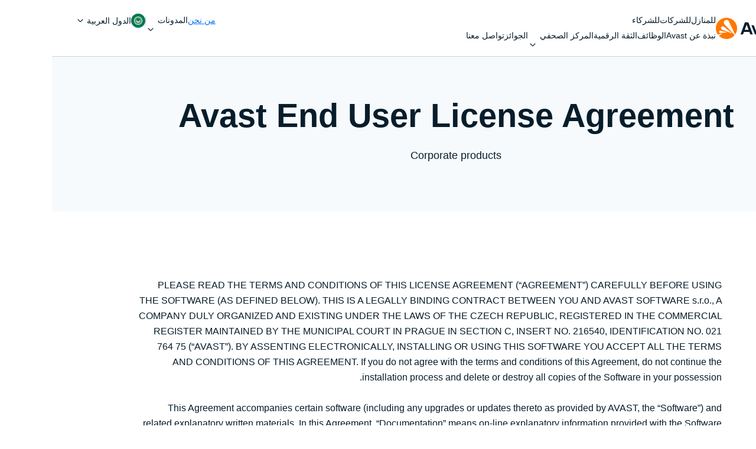

--- FILE ---
content_type: text/html;charset=utf-8
request_url: https://www.avast.com/ar-ww/eula-avast-corporate-products
body_size: 55281
content:




<!DOCTYPE HTML>


  


<html lang="ar" dir="rtl">
<head>
  <meta charset="UTF-8"/>
  <title>Avast End User License Agreement - Corporate Products</title>
  
  <meta name="description" content="All Avast commercial products can be used according to their license agreement. Please read the license agreements below."/>
  <meta name="template" content="legal"/>
  <meta name="viewport" content="width=device-width, initial-scale=1"/>
  <meta name="robots" content="noindex, follow"/>
  
  


  

  
  

  

<link rel="icon" type="image/vnd.microsoft.icon" href="/content/dam/avast/cb/favicon.svg"/>
<link rel="apple-touch-icon" href="/content/dam/avast/cb/avast-touch-icon.svg"/>

  






<link rel="canonical" href="https://www.avast.com/ar-ww/eula-avast-corporate-products"/>



  <link rel="preconnect" href="//cdn.cookielaw.org"/>
  <link rel="dns-prefetch" href="//cdn.cookielaw.org"/>

  <link rel="preconnect" href="//s.go-mpulse.net"/>
  <link rel="dns-prefetch" href="//s.go-mpulse.net"/>

  <link rel="preconnect" href="//assets.adobedtm.com"/>
  <link rel="dns-prefetch" href="//assets.adobedtm.com"/>

  <link rel="preconnect" href="//geolocation.onetrust.com"/>
  <link rel="dns-prefetch" href="//geolocation.onetrust.com"/>

  <link rel="preconnect" href="//c.go-mpulse.net"/>
  <link rel="dns-prefetch" href="//c.go-mpulse.net"/>

  <link rel="preconnect" href="//dpm.demdex.net"/>
  <link rel="dns-prefetch" href="//dpm.demdex.net"/>

  <link rel="preconnect" href="//www.nortonlifelock.com"/>
  <link rel="dns-prefetch" href="//www.nortonlifelock.com"/>

  <link rel="preconnect" href="//symantec.demdex.net"/>
  <link rel="dns-prefetch" href="//symantec.demdex.net"/>

  <link rel="preconnect" href="//oms.avast.com"/>
  <link rel="dns-prefetch" href="//oms.avast.com"/>

  <link rel="preconnect" href="//cm.everesttech.net"/>
  <link rel="dns-prefetch" href="//cm.everesttech.net"/>

  <link rel="preconnect" href="//symantec.tt.omtrdc.net"/>
  <link rel="dns-prefetch" href="//symantec.tt.omtrdc.net"/>

  <link rel="preconnect" href="//www.googletagmanager.com"/>
  <link rel="dns-prefetch" href="//www.googletagmanager.com"/>

  <link rel="preconnect" href="//www.google-analytics.com"/>
  <link rel="dns-prefetch" href="//www.google-analytics.com"/>

  <link rel="preconnect" href="//nexus.ensighten.com"/>
  <link rel="dns-prefetch" href="//nexus.ensighten.com"/>




























<style>
  html[dir="rtl"], [dir="rtl"] body {
    font-family: "Droid Arabic Kufi", Roboto, Tahoma, Helvetica, "Times New Roman", Arial, sans-serif;
  }
</style>



<style>
  body{margin:0}main{display:block}h1{font-size:2em;margin:.67em 0}a{background-color:transparent}b,strong{font-weight:bolder}sub,sup{font-size:75%;line-height:0;position:relative;vertical-align:baseline}sub{bottom:-0.25em}sup{top:-0.5em}img{border-style:none}button,input,select,textarea{font-family:inherit;font-size:100%;line-height:1.15;margin:0}button,input{overflow:visible}button,select{text-transform:none}[type=button],[type=reset],[type=submit],button{-webkit-appearance:button}[type=button]::-moz-focus-inner,[type=reset]::-moz-focus-inner,[type=submit]::-moz-focus-inner,button::-moz-focus-inner{border-style:none;padding:0}[type=button]:-moz-focusring,[type=reset]:-moz-focusring,[type=submit]:-moz-focusring,button:-moz-focusring{outline:1px dotted ButtonText}fieldset{padding-block:.35em .625em;padding-inline:.75em}textarea{overflow:auto}[type=checkbox],[type=radio]{-webkit-box-sizing:border-box;box-sizing:border-box;padding:0}[type=number]::-webkit-inner-spin-button,[type=number]::-webkit-outer-spin-button{height:auto}[type=search]{-webkit-appearance:textfield;outline-offset:-2px}[type=search]::-webkit-search-decoration{-webkit-appearance:none}::-webkit-file-upload-button{-webkit-appearance:button;font:inherit}[hidden],template{display:none}*,:after,:before{-webkit-box-sizing:border-box;box-sizing:border-box}a{text-decoration:none}a,button{color:inherit;cursor:pointer}button{background-color:transparent;border-width:0;padding:0}input::-moz-focus-inner{border:0;margin:0;padding:0}ol,ul{margin-block:0;margin-inline:20px 0;padding:0}h1,h2,h3,h4,h5,h6{font-size:inherit;font-weight:inherit;margin:0}p{margin:0}fieldset{border-width:0;margin:0;padding:0}picture{display:-webkit-inline-box;display:-ms-inline-flexbox;display:inline-flex}picture source{display:contents}.aem-Grid{display:-webkit-box;display:-ms-flexbox;display:flex;-ms-flex-wrap:wrap;flex-wrap:wrap;-ms-flex-preferred-size:100%;flex-basis:100%}.aem-Grid-newComponent{margin:0}.aem-GridColumn{-webkit-box-sizing:border-box;box-sizing:border-box}.aem-GridShowHidden>.aem-Grid>.aem-GridColumn{display:block!important}@media only screen and (max-width:991px){.aem-Grid--12 .aem-GridColumn--mobile--0{width:0%}.aem-Grid--12 .aem-GridColumn--offset--mobile--0{-webkit-margin-start:0%;margin-inline-start:0%}.aem-Grid--12 .aem-GridColumn--mobile--1{width:8.3333333333%}.aem-Grid--12 .aem-GridColumn--offset--mobile--1{-webkit-margin-start:8.3333333333%;margin-inline-start:8.3333333333%}.aem-Grid--12 .aem-GridColumn--mobile--2{width:16.6666666667%}.aem-Grid--12 .aem-GridColumn--offset--mobile--2{-webkit-margin-start:16.6666666667%;margin-inline-start:16.6666666667%}.aem-Grid--12 .aem-GridColumn--mobile--3{width:25%}.aem-Grid--12 .aem-GridColumn--offset--mobile--3{-webkit-margin-start:25%;margin-inline-start:25%}.aem-Grid--12 .aem-GridColumn--mobile--4{width:33.3333333333%}.aem-Grid--12 .aem-GridColumn--offset--mobile--4{-webkit-margin-start:33.3333333333%;margin-inline-start:33.3333333333%}.aem-Grid--12 .aem-GridColumn--mobile--5{width:41.6666666667%}.aem-Grid--12 .aem-GridColumn--offset--mobile--5{-webkit-margin-start:41.6666666667%;margin-inline-start:41.6666666667%}.aem-Grid--12 .aem-GridColumn--mobile--6{width:50%}.aem-Grid--12 .aem-GridColumn--offset--mobile--6{-webkit-margin-start:50%;margin-inline-start:50%}.aem-Grid--12 .aem-GridColumn--mobile--7{width:58.3333333333%}.aem-Grid--12 .aem-GridColumn--offset--mobile--7{-webkit-margin-start:58.3333333333%;margin-inline-start:58.3333333333%}.aem-Grid--12 .aem-GridColumn--mobile--8{width:66.6666666667%}.aem-Grid--12 .aem-GridColumn--offset--mobile--8{-webkit-margin-start:66.6666666667%;margin-inline-start:66.6666666667%}.aem-Grid--12 .aem-GridColumn--mobile--9{width:75%}.aem-Grid--12 .aem-GridColumn--offset--mobile--9{-webkit-margin-start:75%;margin-inline-start:75%}.aem-Grid--12 .aem-GridColumn--mobile--10{width:83.3333333333%}.aem-Grid--12 .aem-GridColumn--offset--mobile--10{-webkit-margin-start:83.3333333333%;margin-inline-start:83.3333333333%}.aem-Grid--12 .aem-GridColumn--mobile--11{width:91.6666666667%}.aem-Grid--12 .aem-GridColumn--offset--mobile--11{-webkit-margin-start:91.6666666667%;margin-inline-start:91.6666666667%}.aem-Grid--12 .aem-GridColumn--mobile--12{width:100%}.aem-Grid--12 .aem-GridColumn--offset--mobile--12{-webkit-margin-start:100%;margin-inline-start:100%}.aem-Grid--11 .aem-GridColumn--mobile--0{width:0%}.aem-Grid--11 .aem-GridColumn--offset--mobile--0{-webkit-margin-start:0%;margin-inline-start:0%}.aem-Grid--11 .aem-GridColumn--mobile--1{width:9.0909090909%}.aem-Grid--11 .aem-GridColumn--offset--mobile--1{-webkit-margin-start:9.0909090909%;margin-inline-start:9.0909090909%}.aem-Grid--11 .aem-GridColumn--mobile--2{width:18.1818181818%}.aem-Grid--11 .aem-GridColumn--offset--mobile--2{-webkit-margin-start:18.1818181818%;margin-inline-start:18.1818181818%}.aem-Grid--11 .aem-GridColumn--mobile--3{width:27.2727272727%}.aem-Grid--11 .aem-GridColumn--offset--mobile--3{-webkit-margin-start:27.2727272727%;margin-inline-start:27.2727272727%}.aem-Grid--11 .aem-GridColumn--mobile--4{width:36.3636363636%}.aem-Grid--11 .aem-GridColumn--offset--mobile--4{-webkit-margin-start:36.3636363636%;margin-inline-start:36.3636363636%}.aem-Grid--11 .aem-GridColumn--mobile--5{width:45.4545454545%}.aem-Grid--11 .aem-GridColumn--offset--mobile--5{-webkit-margin-start:45.4545454545%;margin-inline-start:45.4545454545%}.aem-Grid--11 .aem-GridColumn--mobile--6{width:54.5454545455%}.aem-Grid--11 .aem-GridColumn--offset--mobile--6{-webkit-margin-start:54.5454545455%;margin-inline-start:54.5454545455%}.aem-Grid--11 .aem-GridColumn--mobile--7{width:63.6363636364%}.aem-Grid--11 .aem-GridColumn--offset--mobile--7{-webkit-margin-start:63.6363636364%;margin-inline-start:63.6363636364%}.aem-Grid--11 .aem-GridColumn--mobile--8{width:72.7272727273%}.aem-Grid--11 .aem-GridColumn--offset--mobile--8{-webkit-margin-start:72.7272727273%;margin-inline-start:72.7272727273%}.aem-Grid--11 .aem-GridColumn--mobile--9{width:81.8181818182%}.aem-Grid--11 .aem-GridColumn--offset--mobile--9{-webkit-margin-start:81.8181818182%;margin-inline-start:81.8181818182%}.aem-Grid--11 .aem-GridColumn--mobile--10{width:90.9090909091%}.aem-Grid--11 .aem-GridColumn--offset--mobile--10{-webkit-margin-start:90.9090909091%;margin-inline-start:90.9090909091%}.aem-Grid--11 .aem-GridColumn--mobile--11{width:100%}.aem-Grid--11 .aem-GridColumn--offset--mobile--11{-webkit-margin-start:100%;margin-inline-start:100%}.aem-Grid--10 .aem-GridColumn--mobile--0{width:0%}.aem-Grid--10 .aem-GridColumn--offset--mobile--0{-webkit-margin-start:0%;margin-inline-start:0%}.aem-Grid--10 .aem-GridColumn--mobile--1{width:10%}.aem-Grid--10 .aem-GridColumn--offset--mobile--1{-webkit-margin-start:10%;margin-inline-start:10%}.aem-Grid--10 .aem-GridColumn--mobile--2{width:20%}.aem-Grid--10 .aem-GridColumn--offset--mobile--2{-webkit-margin-start:20%;margin-inline-start:20%}.aem-Grid--10 .aem-GridColumn--mobile--3{width:30%}.aem-Grid--10 .aem-GridColumn--offset--mobile--3{-webkit-margin-start:30%;margin-inline-start:30%}.aem-Grid--10 .aem-GridColumn--mobile--4{width:40%}.aem-Grid--10 .aem-GridColumn--offset--mobile--4{-webkit-margin-start:40%;margin-inline-start:40%}.aem-Grid--10 .aem-GridColumn--mobile--5{width:50%}.aem-Grid--10 .aem-GridColumn--offset--mobile--5{-webkit-margin-start:50%;margin-inline-start:50%}.aem-Grid--10 .aem-GridColumn--mobile--6{width:60%}.aem-Grid--10 .aem-GridColumn--offset--mobile--6{-webkit-margin-start:60%;margin-inline-start:60%}.aem-Grid--10 .aem-GridColumn--mobile--7{width:70%}.aem-Grid--10 .aem-GridColumn--offset--mobile--7{-webkit-margin-start:70%;margin-inline-start:70%}.aem-Grid--10 .aem-GridColumn--mobile--8{width:80%}.aem-Grid--10 .aem-GridColumn--offset--mobile--8{-webkit-margin-start:80%;margin-inline-start:80%}.aem-Grid--10 .aem-GridColumn--mobile--9{width:90%}.aem-Grid--10 .aem-GridColumn--offset--mobile--9{-webkit-margin-start:90%;margin-inline-start:90%}.aem-Grid--10 .aem-GridColumn--mobile--10{width:100%}.aem-Grid--10 .aem-GridColumn--offset--mobile--10{-webkit-margin-start:100%;margin-inline-start:100%}.aem-Grid--9 .aem-GridColumn--mobile--0{width:0%}.aem-Grid--9 .aem-GridColumn--offset--mobile--0{-webkit-margin-start:0%;margin-inline-start:0%}.aem-Grid--9 .aem-GridColumn--mobile--1{width:11.1111111111%}.aem-Grid--9 .aem-GridColumn--offset--mobile--1{-webkit-margin-start:11.1111111111%;margin-inline-start:11.1111111111%}.aem-Grid--9 .aem-GridColumn--mobile--2{width:22.2222222222%}.aem-Grid--9 .aem-GridColumn--offset--mobile--2{-webkit-margin-start:22.2222222222%;margin-inline-start:22.2222222222%}.aem-Grid--9 .aem-GridColumn--mobile--3{width:33.3333333333%}.aem-Grid--9 .aem-GridColumn--offset--mobile--3{-webkit-margin-start:33.3333333333%;margin-inline-start:33.3333333333%}.aem-Grid--9 .aem-GridColumn--mobile--4{width:44.4444444444%}.aem-Grid--9 .aem-GridColumn--offset--mobile--4{-webkit-margin-start:44.4444444444%;margin-inline-start:44.4444444444%}.aem-Grid--9 .aem-GridColumn--mobile--5{width:55.5555555556%}.aem-Grid--9 .aem-GridColumn--offset--mobile--5{-webkit-margin-start:55.5555555556%;margin-inline-start:55.5555555556%}.aem-Grid--9 .aem-GridColumn--mobile--6{width:66.6666666667%}.aem-Grid--9 .aem-GridColumn--offset--mobile--6{-webkit-margin-start:66.6666666667%;margin-inline-start:66.6666666667%}.aem-Grid--9 .aem-GridColumn--mobile--7{width:77.7777777778%}.aem-Grid--9 .aem-GridColumn--offset--mobile--7{-webkit-margin-start:77.7777777778%;margin-inline-start:77.7777777778%}.aem-Grid--9 .aem-GridColumn--mobile--8{width:88.8888888889%}.aem-Grid--9 .aem-GridColumn--offset--mobile--8{-webkit-margin-start:88.8888888889%;margin-inline-start:88.8888888889%}.aem-Grid--9 .aem-GridColumn--mobile--9{width:100%}.aem-Grid--9 .aem-GridColumn--offset--mobile--9{-webkit-margin-start:100%;margin-inline-start:100%}.aem-Grid--8 .aem-GridColumn--mobile--0{width:0%}.aem-Grid--8 .aem-GridColumn--offset--mobile--0{-webkit-margin-start:0%;margin-inline-start:0%}.aem-Grid--8 .aem-GridColumn--mobile--1{width:12.5%}.aem-Grid--8 .aem-GridColumn--offset--mobile--1{-webkit-margin-start:12.5%;margin-inline-start:12.5%}.aem-Grid--8 .aem-GridColumn--mobile--2{width:25%}.aem-Grid--8 .aem-GridColumn--offset--mobile--2{-webkit-margin-start:25%;margin-inline-start:25%}.aem-Grid--8 .aem-GridColumn--mobile--3{width:37.5%}.aem-Grid--8 .aem-GridColumn--offset--mobile--3{-webkit-margin-start:37.5%;margin-inline-start:37.5%}.aem-Grid--8 .aem-GridColumn--mobile--4{width:50%}.aem-Grid--8 .aem-GridColumn--offset--mobile--4{-webkit-margin-start:50%;margin-inline-start:50%}.aem-Grid--8 .aem-GridColumn--mobile--5{width:62.5%}.aem-Grid--8 .aem-GridColumn--offset--mobile--5{-webkit-margin-start:62.5%;margin-inline-start:62.5%}.aem-Grid--8 .aem-GridColumn--mobile--6{width:75%}.aem-Grid--8 .aem-GridColumn--offset--mobile--6{-webkit-margin-start:75%;margin-inline-start:75%}.aem-Grid--8 .aem-GridColumn--mobile--7{width:87.5%}.aem-Grid--8 .aem-GridColumn--offset--mobile--7{-webkit-margin-start:87.5%;margin-inline-start:87.5%}.aem-Grid--8 .aem-GridColumn--mobile--8{width:100%}.aem-Grid--8 .aem-GridColumn--offset--mobile--8{-webkit-margin-start:100%;margin-inline-start:100%}.aem-Grid--7 .aem-GridColumn--mobile--0{width:0%}.aem-Grid--7 .aem-GridColumn--offset--mobile--0{-webkit-margin-start:0%;margin-inline-start:0%}.aem-Grid--7 .aem-GridColumn--mobile--1{width:14.2857142857%}.aem-Grid--7 .aem-GridColumn--offset--mobile--1{-webkit-margin-start:14.2857142857%;margin-inline-start:14.2857142857%}.aem-Grid--7 .aem-GridColumn--mobile--2{width:28.5714285714%}.aem-Grid--7 .aem-GridColumn--offset--mobile--2{-webkit-margin-start:28.5714285714%;margin-inline-start:28.5714285714%}.aem-Grid--7 .aem-GridColumn--mobile--3{width:42.8571428571%}.aem-Grid--7 .aem-GridColumn--offset--mobile--3{-webkit-margin-start:42.8571428571%;margin-inline-start:42.8571428571%}.aem-Grid--7 .aem-GridColumn--mobile--4{width:57.1428571429%}.aem-Grid--7 .aem-GridColumn--offset--mobile--4{-webkit-margin-start:57.1428571429%;margin-inline-start:57.1428571429%}.aem-Grid--7 .aem-GridColumn--mobile--5{width:71.4285714286%}.aem-Grid--7 .aem-GridColumn--offset--mobile--5{-webkit-margin-start:71.4285714286%;margin-inline-start:71.4285714286%}.aem-Grid--7 .aem-GridColumn--mobile--6{width:85.7142857143%}.aem-Grid--7 .aem-GridColumn--offset--mobile--6{-webkit-margin-start:85.7142857143%;margin-inline-start:85.7142857143%}.aem-Grid--7 .aem-GridColumn--mobile--7{width:100%}.aem-Grid--7 .aem-GridColumn--offset--mobile--7{-webkit-margin-start:100%;margin-inline-start:100%}.aem-Grid--6 .aem-GridColumn--mobile--0{width:0%}.aem-Grid--6 .aem-GridColumn--offset--mobile--0{-webkit-margin-start:0%;margin-inline-start:0%}.aem-Grid--6 .aem-GridColumn--mobile--1{width:16.6666666667%}.aem-Grid--6 .aem-GridColumn--offset--mobile--1{-webkit-margin-start:16.6666666667%;margin-inline-start:16.6666666667%}.aem-Grid--6 .aem-GridColumn--mobile--2{width:33.3333333333%}.aem-Grid--6 .aem-GridColumn--offset--mobile--2{-webkit-margin-start:33.3333333333%;margin-inline-start:33.3333333333%}.aem-Grid--6 .aem-GridColumn--mobile--3{width:50%}.aem-Grid--6 .aem-GridColumn--offset--mobile--3{-webkit-margin-start:50%;margin-inline-start:50%}.aem-Grid--6 .aem-GridColumn--mobile--4{width:66.6666666667%}.aem-Grid--6 .aem-GridColumn--offset--mobile--4{-webkit-margin-start:66.6666666667%;margin-inline-start:66.6666666667%}.aem-Grid--6 .aem-GridColumn--mobile--5{width:83.3333333333%}.aem-Grid--6 .aem-GridColumn--offset--mobile--5{-webkit-margin-start:83.3333333333%;margin-inline-start:83.3333333333%}.aem-Grid--6 .aem-GridColumn--mobile--6{width:100%}.aem-Grid--6 .aem-GridColumn--offset--mobile--6{-webkit-margin-start:100%;margin-inline-start:100%}.aem-Grid--5 .aem-GridColumn--mobile--0{width:0%}.aem-Grid--5 .aem-GridColumn--offset--mobile--0{-webkit-margin-start:0%;margin-inline-start:0%}.aem-Grid--5 .aem-GridColumn--mobile--1{width:20%}.aem-Grid--5 .aem-GridColumn--offset--mobile--1{-webkit-margin-start:20%;margin-inline-start:20%}.aem-Grid--5 .aem-GridColumn--mobile--2{width:40%}.aem-Grid--5 .aem-GridColumn--offset--mobile--2{-webkit-margin-start:40%;margin-inline-start:40%}.aem-Grid--5 .aem-GridColumn--mobile--3{width:60%}.aem-Grid--5 .aem-GridColumn--offset--mobile--3{-webkit-margin-start:60%;margin-inline-start:60%}.aem-Grid--5 .aem-GridColumn--mobile--4{width:80%}.aem-Grid--5 .aem-GridColumn--offset--mobile--4{-webkit-margin-start:80%;margin-inline-start:80%}.aem-Grid--5 .aem-GridColumn--mobile--5{width:100%}.aem-Grid--5 .aem-GridColumn--offset--mobile--5{-webkit-margin-start:100%;margin-inline-start:100%}.aem-Grid--4 .aem-GridColumn--mobile--0{width:0%}.aem-Grid--4 .aem-GridColumn--offset--mobile--0{-webkit-margin-start:0%;margin-inline-start:0%}.aem-Grid--4 .aem-GridColumn--mobile--1{width:25%}.aem-Grid--4 .aem-GridColumn--offset--mobile--1{-webkit-margin-start:25%;margin-inline-start:25%}.aem-Grid--4 .aem-GridColumn--mobile--2{width:50%}.aem-Grid--4 .aem-GridColumn--offset--mobile--2{-webkit-margin-start:50%;margin-inline-start:50%}.aem-Grid--4 .aem-GridColumn--mobile--3{width:75%}.aem-Grid--4 .aem-GridColumn--offset--mobile--3{-webkit-margin-start:75%;margin-inline-start:75%}.aem-Grid--4 .aem-GridColumn--mobile--4{width:100%}.aem-Grid--4 .aem-GridColumn--offset--mobile--4{-webkit-margin-start:100%;margin-inline-start:100%}.aem-Grid--3 .aem-GridColumn--mobile--0{width:0%}.aem-Grid--3 .aem-GridColumn--offset--mobile--0{-webkit-margin-start:0%;margin-inline-start:0%}.aem-Grid--3 .aem-GridColumn--mobile--1{width:33.3333333333%}.aem-Grid--3 .aem-GridColumn--offset--mobile--1{-webkit-margin-start:33.3333333333%;margin-inline-start:33.3333333333%}.aem-Grid--3 .aem-GridColumn--mobile--2{width:66.6666666667%}.aem-Grid--3 .aem-GridColumn--offset--mobile--2{-webkit-margin-start:66.6666666667%;margin-inline-start:66.6666666667%}.aem-Grid--3 .aem-GridColumn--mobile--3{width:100%}.aem-Grid--3 .aem-GridColumn--offset--mobile--3{-webkit-margin-start:100%;margin-inline-start:100%}.aem-Grid--2 .aem-GridColumn--mobile--0{width:0%}.aem-Grid--2 .aem-GridColumn--offset--mobile--0{-webkit-margin-start:0%;margin-inline-start:0%}.aem-Grid--2 .aem-GridColumn--mobile--1{width:50%}.aem-Grid--2 .aem-GridColumn--offset--mobile--1{-webkit-margin-start:50%;margin-inline-start:50%}.aem-Grid--2 .aem-GridColumn--mobile--2{width:100%}.aem-Grid--2 .aem-GridColumn--offset--mobile--2{-webkit-margin-start:100%;margin-inline-start:100%}.aem-Grid--1 .aem-GridColumn--mobile--0{width:0%}.aem-Grid--1 .aem-GridColumn--offset--mobile--0{-webkit-margin-start:0%;margin-inline-start:0%}.aem-Grid--1 .aem-GridColumn--mobile--1{width:100%}.aem-Grid--1 .aem-GridColumn--offset--mobile--1{-webkit-margin-start:100%;margin-inline-start:100%}.aem-Grid{width:calc(100% + 16px);-webkit-margin-start:-8px;margin-inline-start:-8px}.aem-GridColumn{width:100%;-webkit-padding-end:8px;padding-inline-end:8px;-webkit-padding-start:8px;padding-inline-start:8px}}@media only screen and (min-width:992px){.aem-Grid--12 .aem-GridColumn--default--0{width:0%}.aem-Grid--12 .aem-GridColumn--offset--default--0{-webkit-margin-start:0%;margin-inline-start:0%}.aem-Grid--12 .aem-GridColumn--default--1{width:8.3333333333%}.aem-Grid--12 .aem-GridColumn--offset--default--1{-webkit-margin-start:8.3333333333%;margin-inline-start:8.3333333333%}.aem-Grid--12 .aem-GridColumn--default--2{width:16.6666666667%}.aem-Grid--12 .aem-GridColumn--offset--default--2{-webkit-margin-start:16.6666666667%;margin-inline-start:16.6666666667%}.aem-Grid--12 .aem-GridColumn--default--3{width:25%}.aem-Grid--12 .aem-GridColumn--offset--default--3{-webkit-margin-start:25%;margin-inline-start:25%}.aem-Grid--12 .aem-GridColumn--default--4{width:33.3333333333%}.aem-Grid--12 .aem-GridColumn--offset--default--4{-webkit-margin-start:33.3333333333%;margin-inline-start:33.3333333333%}.aem-Grid--12 .aem-GridColumn--default--5{width:41.6666666667%}.aem-Grid--12 .aem-GridColumn--offset--default--5{-webkit-margin-start:41.6666666667%;margin-inline-start:41.6666666667%}.aem-Grid--12 .aem-GridColumn--default--6{width:50%}.aem-Grid--12 .aem-GridColumn--offset--default--6{-webkit-margin-start:50%;margin-inline-start:50%}.aem-Grid--12 .aem-GridColumn--default--7{width:58.3333333333%}.aem-Grid--12 .aem-GridColumn--offset--default--7{-webkit-margin-start:58.3333333333%;margin-inline-start:58.3333333333%}.aem-Grid--12 .aem-GridColumn--default--8{width:66.6666666667%}.aem-Grid--12 .aem-GridColumn--offset--default--8{-webkit-margin-start:66.6666666667%;margin-inline-start:66.6666666667%}.aem-Grid--12 .aem-GridColumn--default--9{width:75%}.aem-Grid--12 .aem-GridColumn--offset--default--9{-webkit-margin-start:75%;margin-inline-start:75%}.aem-Grid--12 .aem-GridColumn--default--10{width:83.3333333333%}.aem-Grid--12 .aem-GridColumn--offset--default--10{-webkit-margin-start:83.3333333333%;margin-inline-start:83.3333333333%}.aem-Grid--12 .aem-GridColumn--default--11{width:91.6666666667%}.aem-Grid--12 .aem-GridColumn--offset--default--11{-webkit-margin-start:91.6666666667%;margin-inline-start:91.6666666667%}.aem-Grid--12 .aem-GridColumn--default--12{width:100%}.aem-Grid--12 .aem-GridColumn--offset--default--12{-webkit-margin-start:100%;margin-inline-start:100%}.aem-Grid--11 .aem-GridColumn--default--0{width:0%}.aem-Grid--11 .aem-GridColumn--offset--default--0{-webkit-margin-start:0%;margin-inline-start:0%}.aem-Grid--11 .aem-GridColumn--default--1{width:9.0909090909%}.aem-Grid--11 .aem-GridColumn--offset--default--1{-webkit-margin-start:9.0909090909%;margin-inline-start:9.0909090909%}.aem-Grid--11 .aem-GridColumn--default--2{width:18.1818181818%}.aem-Grid--11 .aem-GridColumn--offset--default--2{-webkit-margin-start:18.1818181818%;margin-inline-start:18.1818181818%}.aem-Grid--11 .aem-GridColumn--default--3{width:27.2727272727%}.aem-Grid--11 .aem-GridColumn--offset--default--3{-webkit-margin-start:27.2727272727%;margin-inline-start:27.2727272727%}.aem-Grid--11 .aem-GridColumn--default--4{width:36.3636363636%}.aem-Grid--11 .aem-GridColumn--offset--default--4{-webkit-margin-start:36.3636363636%;margin-inline-start:36.3636363636%}.aem-Grid--11 .aem-GridColumn--default--5{width:45.4545454545%}.aem-Grid--11 .aem-GridColumn--offset--default--5{-webkit-margin-start:45.4545454545%;margin-inline-start:45.4545454545%}.aem-Grid--11 .aem-GridColumn--default--6{width:54.5454545455%}.aem-Grid--11 .aem-GridColumn--offset--default--6{-webkit-margin-start:54.5454545455%;margin-inline-start:54.5454545455%}.aem-Grid--11 .aem-GridColumn--default--7{width:63.6363636364%}.aem-Grid--11 .aem-GridColumn--offset--default--7{-webkit-margin-start:63.6363636364%;margin-inline-start:63.6363636364%}.aem-Grid--11 .aem-GridColumn--default--8{width:72.7272727273%}.aem-Grid--11 .aem-GridColumn--offset--default--8{-webkit-margin-start:72.7272727273%;margin-inline-start:72.7272727273%}.aem-Grid--11 .aem-GridColumn--default--9{width:81.8181818182%}.aem-Grid--11 .aem-GridColumn--offset--default--9{-webkit-margin-start:81.8181818182%;margin-inline-start:81.8181818182%}.aem-Grid--11 .aem-GridColumn--default--10{width:90.9090909091%}.aem-Grid--11 .aem-GridColumn--offset--default--10{-webkit-margin-start:90.9090909091%;margin-inline-start:90.9090909091%}.aem-Grid--11 .aem-GridColumn--default--11{width:100%}.aem-Grid--11 .aem-GridColumn--offset--default--11{-webkit-margin-start:100%;margin-inline-start:100%}.aem-Grid--10 .aem-GridColumn--default--0{width:0%}.aem-Grid--10 .aem-GridColumn--offset--default--0{-webkit-margin-start:0%;margin-inline-start:0%}.aem-Grid--10 .aem-GridColumn--default--1{width:10%}.aem-Grid--10 .aem-GridColumn--offset--default--1{-webkit-margin-start:10%;margin-inline-start:10%}.aem-Grid--10 .aem-GridColumn--default--2{width:20%}.aem-Grid--10 .aem-GridColumn--offset--default--2{-webkit-margin-start:20%;margin-inline-start:20%}.aem-Grid--10 .aem-GridColumn--default--3{width:30%}.aem-Grid--10 .aem-GridColumn--offset--default--3{-webkit-margin-start:30%;margin-inline-start:30%}.aem-Grid--10 .aem-GridColumn--default--4{width:40%}.aem-Grid--10 .aem-GridColumn--offset--default--4{-webkit-margin-start:40%;margin-inline-start:40%}.aem-Grid--10 .aem-GridColumn--default--5{width:50%}.aem-Grid--10 .aem-GridColumn--offset--default--5{-webkit-margin-start:50%;margin-inline-start:50%}.aem-Grid--10 .aem-GridColumn--default--6{width:60%}.aem-Grid--10 .aem-GridColumn--offset--default--6{-webkit-margin-start:60%;margin-inline-start:60%}.aem-Grid--10 .aem-GridColumn--default--7{width:70%}.aem-Grid--10 .aem-GridColumn--offset--default--7{-webkit-margin-start:70%;margin-inline-start:70%}.aem-Grid--10 .aem-GridColumn--default--8{width:80%}.aem-Grid--10 .aem-GridColumn--offset--default--8{-webkit-margin-start:80%;margin-inline-start:80%}.aem-Grid--10 .aem-GridColumn--default--9{width:90%}.aem-Grid--10 .aem-GridColumn--offset--default--9{-webkit-margin-start:90%;margin-inline-start:90%}.aem-Grid--10 .aem-GridColumn--default--10{width:100%}.aem-Grid--10 .aem-GridColumn--offset--default--10{-webkit-margin-start:100%;margin-inline-start:100%}.aem-Grid--9 .aem-GridColumn--default--0{width:0%}.aem-Grid--9 .aem-GridColumn--offset--default--0{-webkit-margin-start:0%;margin-inline-start:0%}.aem-Grid--9 .aem-GridColumn--default--1{width:11.1111111111%}.aem-Grid--9 .aem-GridColumn--offset--default--1{-webkit-margin-start:11.1111111111%;margin-inline-start:11.1111111111%}.aem-Grid--9 .aem-GridColumn--default--2{width:22.2222222222%}.aem-Grid--9 .aem-GridColumn--offset--default--2{-webkit-margin-start:22.2222222222%;margin-inline-start:22.2222222222%}.aem-Grid--9 .aem-GridColumn--default--3{width:33.3333333333%}.aem-Grid--9 .aem-GridColumn--offset--default--3{-webkit-margin-start:33.3333333333%;margin-inline-start:33.3333333333%}.aem-Grid--9 .aem-GridColumn--default--4{width:44.4444444444%}.aem-Grid--9 .aem-GridColumn--offset--default--4{-webkit-margin-start:44.4444444444%;margin-inline-start:44.4444444444%}.aem-Grid--9 .aem-GridColumn--default--5{width:55.5555555556%}.aem-Grid--9 .aem-GridColumn--offset--default--5{-webkit-margin-start:55.5555555556%;margin-inline-start:55.5555555556%}.aem-Grid--9 .aem-GridColumn--default--6{width:66.6666666667%}.aem-Grid--9 .aem-GridColumn--offset--default--6{-webkit-margin-start:66.6666666667%;margin-inline-start:66.6666666667%}.aem-Grid--9 .aem-GridColumn--default--7{width:77.7777777778%}.aem-Grid--9 .aem-GridColumn--offset--default--7{-webkit-margin-start:77.7777777778%;margin-inline-start:77.7777777778%}.aem-Grid--9 .aem-GridColumn--default--8{width:88.8888888889%}.aem-Grid--9 .aem-GridColumn--offset--default--8{-webkit-margin-start:88.8888888889%;margin-inline-start:88.8888888889%}.aem-Grid--9 .aem-GridColumn--default--9{width:100%}.aem-Grid--9 .aem-GridColumn--offset--default--9{-webkit-margin-start:100%;margin-inline-start:100%}.aem-Grid--8 .aem-GridColumn--default--0{width:0%}.aem-Grid--8 .aem-GridColumn--offset--default--0{-webkit-margin-start:0%;margin-inline-start:0%}.aem-Grid--8 .aem-GridColumn--default--1{width:12.5%}.aem-Grid--8 .aem-GridColumn--offset--default--1{-webkit-margin-start:12.5%;margin-inline-start:12.5%}.aem-Grid--8 .aem-GridColumn--default--2{width:25%}.aem-Grid--8 .aem-GridColumn--offset--default--2{-webkit-margin-start:25%;margin-inline-start:25%}.aem-Grid--8 .aem-GridColumn--default--3{width:37.5%}.aem-Grid--8 .aem-GridColumn--offset--default--3{-webkit-margin-start:37.5%;margin-inline-start:37.5%}.aem-Grid--8 .aem-GridColumn--default--4{width:50%}.aem-Grid--8 .aem-GridColumn--offset--default--4{-webkit-margin-start:50%;margin-inline-start:50%}.aem-Grid--8 .aem-GridColumn--default--5{width:62.5%}.aem-Grid--8 .aem-GridColumn--offset--default--5{-webkit-margin-start:62.5%;margin-inline-start:62.5%}.aem-Grid--8 .aem-GridColumn--default--6{width:75%}.aem-Grid--8 .aem-GridColumn--offset--default--6{-webkit-margin-start:75%;margin-inline-start:75%}.aem-Grid--8 .aem-GridColumn--default--7{width:87.5%}.aem-Grid--8 .aem-GridColumn--offset--default--7{-webkit-margin-start:87.5%;margin-inline-start:87.5%}.aem-Grid--8 .aem-GridColumn--default--8{width:100%}.aem-Grid--8 .aem-GridColumn--offset--default--8{-webkit-margin-start:100%;margin-inline-start:100%}.aem-Grid--7 .aem-GridColumn--default--0{width:0%}.aem-Grid--7 .aem-GridColumn--offset--default--0{-webkit-margin-start:0%;margin-inline-start:0%}.aem-Grid--7 .aem-GridColumn--default--1{width:14.2857142857%}.aem-Grid--7 .aem-GridColumn--offset--default--1{-webkit-margin-start:14.2857142857%;margin-inline-start:14.2857142857%}.aem-Grid--7 .aem-GridColumn--default--2{width:28.5714285714%}.aem-Grid--7 .aem-GridColumn--offset--default--2{-webkit-margin-start:28.5714285714%;margin-inline-start:28.5714285714%}.aem-Grid--7 .aem-GridColumn--default--3{width:42.8571428571%}.aem-Grid--7 .aem-GridColumn--offset--default--3{-webkit-margin-start:42.8571428571%;margin-inline-start:42.8571428571%}.aem-Grid--7 .aem-GridColumn--default--4{width:57.1428571429%}.aem-Grid--7 .aem-GridColumn--offset--default--4{-webkit-margin-start:57.1428571429%;margin-inline-start:57.1428571429%}.aem-Grid--7 .aem-GridColumn--default--5{width:71.4285714286%}.aem-Grid--7 .aem-GridColumn--offset--default--5{-webkit-margin-start:71.4285714286%;margin-inline-start:71.4285714286%}.aem-Grid--7 .aem-GridColumn--default--6{width:85.7142857143%}.aem-Grid--7 .aem-GridColumn--offset--default--6{-webkit-margin-start:85.7142857143%;margin-inline-start:85.7142857143%}.aem-Grid--7 .aem-GridColumn--default--7{width:100%}.aem-Grid--7 .aem-GridColumn--offset--default--7{-webkit-margin-start:100%;margin-inline-start:100%}.aem-Grid--6 .aem-GridColumn--default--0{width:0%}.aem-Grid--6 .aem-GridColumn--offset--default--0{-webkit-margin-start:0%;margin-inline-start:0%}.aem-Grid--6 .aem-GridColumn--default--1{width:16.6666666667%}.aem-Grid--6 .aem-GridColumn--offset--default--1{-webkit-margin-start:16.6666666667%;margin-inline-start:16.6666666667%}.aem-Grid--6 .aem-GridColumn--default--2{width:33.3333333333%}.aem-Grid--6 .aem-GridColumn--offset--default--2{-webkit-margin-start:33.3333333333%;margin-inline-start:33.3333333333%}.aem-Grid--6 .aem-GridColumn--default--3{width:50%}.aem-Grid--6 .aem-GridColumn--offset--default--3{-webkit-margin-start:50%;margin-inline-start:50%}.aem-Grid--6 .aem-GridColumn--default--4{width:66.6666666667%}.aem-Grid--6 .aem-GridColumn--offset--default--4{-webkit-margin-start:66.6666666667%;margin-inline-start:66.6666666667%}.aem-Grid--6 .aem-GridColumn--default--5{width:83.3333333333%}.aem-Grid--6 .aem-GridColumn--offset--default--5{-webkit-margin-start:83.3333333333%;margin-inline-start:83.3333333333%}.aem-Grid--6 .aem-GridColumn--default--6{width:100%}.aem-Grid--6 .aem-GridColumn--offset--default--6{-webkit-margin-start:100%;margin-inline-start:100%}.aem-Grid--5 .aem-GridColumn--default--0{width:0%}.aem-Grid--5 .aem-GridColumn--offset--default--0{-webkit-margin-start:0%;margin-inline-start:0%}.aem-Grid--5 .aem-GridColumn--default--1{width:20%}.aem-Grid--5 .aem-GridColumn--offset--default--1{-webkit-margin-start:20%;margin-inline-start:20%}.aem-Grid--5 .aem-GridColumn--default--2{width:40%}.aem-Grid--5 .aem-GridColumn--offset--default--2{-webkit-margin-start:40%;margin-inline-start:40%}.aem-Grid--5 .aem-GridColumn--default--3{width:60%}.aem-Grid--5 .aem-GridColumn--offset--default--3{-webkit-margin-start:60%;margin-inline-start:60%}.aem-Grid--5 .aem-GridColumn--default--4{width:80%}.aem-Grid--5 .aem-GridColumn--offset--default--4{-webkit-margin-start:80%;margin-inline-start:80%}.aem-Grid--5 .aem-GridColumn--default--5{width:100%}.aem-Grid--5 .aem-GridColumn--offset--default--5{-webkit-margin-start:100%;margin-inline-start:100%}.aem-Grid--4 .aem-GridColumn--default--0{width:0%}.aem-Grid--4 .aem-GridColumn--offset--default--0{-webkit-margin-start:0%;margin-inline-start:0%}.aem-Grid--4 .aem-GridColumn--default--1{width:25%}.aem-Grid--4 .aem-GridColumn--offset--default--1{-webkit-margin-start:25%;margin-inline-start:25%}.aem-Grid--4 .aem-GridColumn--default--2{width:50%}.aem-Grid--4 .aem-GridColumn--offset--default--2{-webkit-margin-start:50%;margin-inline-start:50%}.aem-Grid--4 .aem-GridColumn--default--3{width:75%}.aem-Grid--4 .aem-GridColumn--offset--default--3{-webkit-margin-start:75%;margin-inline-start:75%}.aem-Grid--4 .aem-GridColumn--default--4{width:100%}.aem-Grid--4 .aem-GridColumn--offset--default--4{-webkit-margin-start:100%;margin-inline-start:100%}.aem-Grid--3 .aem-GridColumn--default--0{width:0%}.aem-Grid--3 .aem-GridColumn--offset--default--0{-webkit-margin-start:0%;margin-inline-start:0%}.aem-Grid--3 .aem-GridColumn--default--1{width:33.3333333333%}.aem-Grid--3 .aem-GridColumn--offset--default--1{-webkit-margin-start:33.3333333333%;margin-inline-start:33.3333333333%}.aem-Grid--3 .aem-GridColumn--default--2{width:66.6666666667%}.aem-Grid--3 .aem-GridColumn--offset--default--2{-webkit-margin-start:66.6666666667%;margin-inline-start:66.6666666667%}.aem-Grid--3 .aem-GridColumn--default--3{width:100%}.aem-Grid--3 .aem-GridColumn--offset--default--3{-webkit-margin-start:100%;margin-inline-start:100%}.aem-Grid--2 .aem-GridColumn--default--0{width:0%}.aem-Grid--2 .aem-GridColumn--offset--default--0{-webkit-margin-start:0%;margin-inline-start:0%}.aem-Grid--2 .aem-GridColumn--default--1{width:50%}.aem-Grid--2 .aem-GridColumn--offset--default--1{-webkit-margin-start:50%;margin-inline-start:50%}.aem-Grid--2 .aem-GridColumn--default--2{width:100%}.aem-Grid--2 .aem-GridColumn--offset--default--2{-webkit-margin-start:100%;margin-inline-start:100%}.aem-Grid--1 .aem-GridColumn--default--0{width:0%}.aem-Grid--1 .aem-GridColumn--offset--default--0{-webkit-margin-start:0%;margin-inline-start:0%}.aem-Grid--1 .aem-GridColumn--default--1{width:100%}.aem-Grid--1 .aem-GridColumn--offset--default--1{-webkit-margin-start:100%;margin-inline-start:100%}.aem-Grid{width:calc(100% + 32px);-webkit-margin-start:-16px;margin-inline-start:-16px}.aem-GridColumn{-webkit-padding-end:16px;padding-inline-end:16px;-webkit-padding-start:16px;padding-inline-start:16px}}@media only screen and (min-width:992px)and (min-width:992px){.aem-Grid .c-awardcard,.aem-Grid .c-awardcard__container,.aem-Grid .c-chartcard,.aem-Grid .c-chartcard__wrapper,.aem-Grid .c-featurecard,.aem-Grid .c-featurecard--left-align .c-featurecard__wrapper,.aem-Grid .c-featurecard__wrapper,.aem-Grid .c-metricscard,.aem-Grid .c-metricscard__wrapper,.aem-Grid .c-productcard,.aem-Grid .c-productcard--4-column .c-productcard__wrapper,.aem-Grid .c-productcard__wrapper,.aem-Grid .c-signpost,.aem-Grid .c-signpost .c-signpost__wrapper,.aem-Grid .c-testimonialcard,.aem-Grid .c-testimonialcard__container.c-testimonialcard--3-col,.aem-Grid .c-testimonialcard__container.c-testimonialcard--4-col,.aem-Grid .c-timelinecard,.aem-Grid .c-timelinecard__wrapper{width:100%}}.aem-Grid-newComponent,.aem-Grid>*{width:100%}@media only screen and (max-width:319px){.aem-GridColumn.aem-GridColumn--mobileXS--hide{display:none}}@media only screen and (min-width:320px)and (max-width:575px){.aem-GridColumn.aem-GridColumn--mobileSM--hide{display:none}}@media only screen and (min-width:576px)and (max-width:767px){.aem-GridColumn.aem-GridColumn--mobileMD--hide{display:none}}@media only screen and (min-width:768px)and (max-width:991px){.aem-GridColumn.aem-GridColumn--desktopLG--hide{display:none}}@media only screen and (min-width:992px)and (max-width:1279px){.aem-GridColumn.aem-GridColumn--desktopXL--hide{display:none}}@media only screen and (min-width:1280px)and (max-width:1365px){.aem-GridColumn.aem-GridColumn--desktopXL2--hide{display:none}}@media only screen and (min-width:1366px)and (max-width:1599px){.aem-GridColumn.aem-GridColumn--desktopXXL--hide{display:none}}@media only screen and (min-width:1600px){.aem-GridColumn.aem-GridColumn--default--hide{display:none}}.l-container,.l-container--page{margin-inline:auto}@media only screen and (max-width:575px){.l-container,.l-container--page{padding:0 20px;width:100%}}@media only screen and (min-width:576px)and (max-width:767px){.l-container,.l-container--page{width:508px}}@media only screen and (min-width:768px)and (max-width:991px){.l-container,.l-container--page{width:688px}}@media only screen and (min-width:992px)and (max-width:1279px){.l-container,.l-container--page{width:928px}}@media only screen and (min-width:1280px)and (max-width:1365px){.l-container,.l-container--page{width:1192px}}@media only screen and (min-width:1366px)and (max-width:1599px){.l-container,.l-container--page{width:1288px}}@media only screen and (min-width:1600px){.l-container,.l-container--page{width:1360px}}.l-container--fullwidth{max-width:100vw;position:relative;width:100vw}@media only screen and (max-width:575px){.l-container--fullwidth{margin:0 -20px}}@media only screen and (min-width:576px)and (max-width:767px){.l-container--fullwidth{margin:0 calc(-50vw - -254px)}}@media only screen and (min-width:768px)and (max-width:991px){.l-container--fullwidth{margin:0 calc(-50vw - -344px)}}@media only screen and (min-width:992px)and (max-width:1279px){.l-container--fullwidth{margin:0 calc(-50vw - -464px)}}@media only screen and (min-width:1280px)and (max-width:1365px){.l-container--fullwidth{margin:0 calc(-50vw - -596px)}}@media only screen and (min-width:1366px)and (max-width:1599px){.l-container--fullwidth{margin:0 calc(-50vw - -644px)}}@media only screen and (min-width:1600px){.l-container--fullwidth{margin:0 calc(-50vw - -680px)}}[dir=rtl]{--icon-transform-x:50%;--transform-x-50pct:50%}.is-rtf .h0,.is-rtf .h1,.is-rtf .h2,.is-rtf .h3,.is-rtf .h4,.is-rtf .h5,.is-rtf .h6,.is-rtf .h7,.is-rtf h1,.is-rtf h2,.is-rtf h3,.is-rtf h4,.is-rtf h5,.is-rtf h6,.is-rtf p,.is-rtf span{color:inherit}.is-rtf .t-rtf-style--non-breaking-space{display:inline-block}[class^=t-rtf-style--swoosh-]{display:inline-block;position:relative;z-index:1}[class^=t-rtf-style--swoosh-]:before{background-position:50%;background-repeat:no-repeat;background-size:100% 100%;bottom:4px;content:"";display:inline-block;height:64%;left:50%;position:absolute;top:calc(39% - 4px);-webkit-transform:translateX(-50%);transform:translateX(-50%);width:100%;z-index:-1}h1 span[class^=t-rtf-style--swoosh-]{margin:0 -7px;padding:0 7px}.t-rtf-style--h0 span[class^=t-rtf-style--swoosh-]{margin:0 -10px;padding:0 10px}h2 span[class^=t-rtf-style--swoosh-],h3 span[class^=t-rtf-style--swoosh-]{margin:0 -4px;padding:0 4px}.t-rtf-style--h0 .t-rtf-style--swoosh-pale-orange:before,h1 .t-rtf-style--swoosh-pale-orange:before,h2 .t-rtf-style--swoosh-pale-orange:before,h3 .t-rtf-style--swoosh-pale-orange:before{background-image:url(/content/dam/avast/cb/swoosh-pale-orange.svg)}.t-rtf-style--h0 .t-rtf-style--swoosh-pale-blue:before,h1 .t-rtf-style--swoosh-pale-blue:before,h2 .t-rtf-style--swoosh-pale-blue:before,h3 .t-rtf-style--swoosh-pale-blue:before{background-image:url(/content/dam/avast/cb/swoosh-pale-blue.svg)}.t-rtf-style--h0 .t-rtf-style--swoosh-pale-green:before,h1 .t-rtf-style--swoosh-pale-green:before,h2 .t-rtf-style--swoosh-pale-green:before,h3 .t-rtf-style--swoosh-pale-green:before{background-image:url(/content/dam/avast/cb/swoosh-pale-green.svg)}.t-rtf-style--h0 .t-rtf-style--swoosh-gray-4:before,h1 .t-rtf-style--swoosh-gray-4:before,h2 .t-rtf-style--swoosh-gray-4:before,h3 .t-rtf-style--swoosh-gray-4:before{background-image:url(/content/dam/avast/cb/swoosh-gray-4.svg)}h1 span[class^=t-rtf-style--swoosh-]:before{height:44px}h2 span[class^=t-rtf-style--swoosh-]:before{height:36px}h3 span[class^=t-rtf-style--swoosh-]:before{height:28px}.t-rtf-style--h0 span[class^=t-rtf-style--swoosh-]:before{height:58px}@media only screen and (min-width:992px){.is-rtf .h0,.is-rtf .h1,.is-rtf .h2,.is-rtf .h3,.is-rtf .h4,.is-rtf .h5,.is-rtf .h6,.is-rtf .h7,.is-rtf h1,.is-rtf h2,.is-rtf h3,.is-rtf h4,.is-rtf h5,.is-rtf h6{-webkit-margin-after:16px;margin-block-end:16px}.is-rtf p{font-size:22px;line-height:36px}.is-rtf li{font-size:18px}}@media only screen and (max-width:991px){.is-rtf .h0,.is-rtf .h1,.is-rtf .h2,.is-rtf .h3,.is-rtf .h4,.is-rtf .h5,.is-rtf .h6,.is-rtf .h7,.is-rtf h1,.is-rtf h2,.is-rtf h3,.is-rtf h4,.is-rtf h5,.is-rtf h6{-webkit-margin-after:12px;margin-block-end:12px}.is-rtf p{font-size:18px;line-height:30px}.is-rtf li{font-size:16px}.t-rtf-style--h0 span[class^=t-rtf-style--swoosh-],h1 span[class^=t-rtf-style--swoosh-]{margin:0 -4px;padding:0 4px}h2 span[class^=t-rtf-style--swoosh-],h3 span[class^=t-rtf-style--swoosh-]{margin:0 -3px;padding:0 3px}h2 span[class^=t-rtf-style--swoosh-]:before{height:28px}h3 span[class^=t-rtf-style--swoosh-]:before{height:21px}.t-rtf-style--h0 span[class^=t-rtf-style--swoosh-]:before,h1 span[class^=t-rtf-style--swoosh-]:before{height:32px}}.is-rtf,.is-rtf a{color:#071d2b}.is-rtf a{border-bottom:1px solid #071d2b}.is-rtf a.t-rtf-style--dotted-hyperlink{border-bottom-color:#071d2b;border-bottom-style:dotted}.is-rtf a.t-rtf-style--dotted-hyperlink:hover,.is-rtf a:hover{border-bottom-style:none;cursor:pointer}.is-rtf a:focus-visible{outline-color:#345970;outline-offset:8px;outline-style:dashed;outline-width:2px}.is-rtf .t-rtf-style-strikeThrough{color:#5c7a8c;text-decoration:line-through}.is-rtf .h0:has(.t-rtf-style--no-margin),.is-rtf .h1:has(.t-rtf-style--no-margin),.is-rtf .h2:has(.t-rtf-style--no-margin),.is-rtf .h3:has(.t-rtf-style--no-margin),.is-rtf .h4:has(.t-rtf-style--no-margin),.is-rtf .h5:has(.t-rtf-style--no-margin),.is-rtf .h6:has(.t-rtf-style--no-margin),.is-rtf .h7:has(.t-rtf-style--no-margin),.is-rtf h1:has(.t-rtf-style--no-margin),.is-rtf h2:has(.t-rtf-style--no-margin),.is-rtf h3:has(.t-rtf-style--no-margin),.is-rtf h4:has(.t-rtf-style--no-margin),.is-rtf h5:has(.t-rtf-style--no-margin),.is-rtf h6:has(.t-rtf-style--no-margin){-webkit-margin-after:0;margin-block-end:0}.is-rtf .t-rtf-style--download-link,.t-rtf-style--download-link{-webkit-filter:brightness(0) saturate(100%) invert(69%) sepia(74%) saturate(5254%) hue-rotate(360deg) brightness(102%) contrast(106%);filter:brightness(0) saturate(100%) invert(69%) sepia(74%) saturate(5254%) hue-rotate(360deg) brightness(102%) contrast(106%);font-weight:800}.typ--light-text .is-rtf{color:#fff}.typ--light-text .is-rtf a{border-bottom-color:#fff;color:#fff}.typ--light-text .is-rtf a:focus-visible{outline-color:#c5d6e0}.typ--light-text .is-rtf a.t-rtf-style--dotted-hyperlink{border-bottom-color:#fff}.cmp-text.c-text--checkmark-lg li,.cmp-text.c-text--checkmark-md li,.cmp-text.c-text--checkmark-sm li,.cmp-text.c-text--plus-sign li{display:-webkit-box;display:-ms-flexbox;display:flex;gap:8px;list-style-type:none;position:relative}@media only screen and (max-width:991px){.cmp-text.c-text--checkmark-lg li,.cmp-text.c-text--checkmark-md li,.cmp-text.c-text--checkmark-sm li,.cmp-text.c-text--plus-sign li{gap:6px}}.cmp-text.c-text--checkmark-lg li:before,.cmp-text.c-text--checkmark-md li:before,.cmp-text.c-text--checkmark-sm li:before,.cmp-text.c-text--plus-sign li:before{content:"";position:relative;top:unset;-webkit-transform:unset;transform:unset}.c-text--checkmark-lg ol,.c-text--checkmark-lg ul,.c-text--checkmark-md ol,.c-text--checkmark-md ul,.c-text--checkmark-sm ol,.c-text--checkmark-sm ul,.c-text--plus-sign ol,.c-text--plus-sign ul{margin-block:0;margin-inline:0}.c-text--checkmark-lg li{display:inline-block;position:relative;-webkit-transition:all .1s ease-in;transition:all .1s ease-in}.c-text--checkmark-lg li:before{background-image:url(/content/dam/avast/cb/icons-32.svg);background-position:-240px -48px;background-repeat:no-repeat;content:"";display:block;-webkit-filter:brightness(0) saturate(100%) invert(69%) sepia(74%) saturate(5254%) hue-rotate(360deg) brightness(102%) contrast(106%);filter:brightness(0) saturate(100%) invert(69%) sepia(74%) saturate(5254%) hue-rotate(360deg) brightness(102%) contrast(106%);height:32px;inset-block-start:50%;inset-inline-start:50%;inset-inline-start:-1px;position:absolute;-webkit-transform:translate(var(--icon-transform-x,-50%),-50%);transform:translate(var(--icon-transform-x,-50%),-50%);width:32px}.c-text--checkmark-md li{display:inline-block;position:relative;-webkit-transition:all .1s ease-in;transition:all .1s ease-in}.c-text--checkmark-md li:before{background-image:url(/content/dam/avast/cb/icons-24.svg);background-position:-200px -40px;background-repeat:no-repeat;content:"";display:block;-webkit-filter:brightness(0) saturate(100%) invert(69%) sepia(74%) saturate(5254%) hue-rotate(360deg) brightness(102%) contrast(106%);filter:brightness(0) saturate(100%) invert(69%) sepia(74%) saturate(5254%) hue-rotate(360deg) brightness(102%) contrast(106%);height:24px;inset-block-start:50%;inset-inline-start:50%;position:absolute;-webkit-transform:translate(var(--icon-transform-x,-50%),-50%);transform:translate(var(--icon-transform-x,-50%),-50%);width:24px;-webkit-padding-after:1px;inset-inline-start:-2px;padding-block-end:1px;-webkit-padding-before:1px;padding-block-start:1px}.c-text--checkmark-sm li{display:inline-block;position:relative;-webkit-transition:all .1s ease-in;transition:all .1s ease-in}.c-text--checkmark-sm li:before{background-image:url(/content/dam/avast/cb/icons-16.svg);background-position:-192px -128px;background-repeat:no-repeat;content:"";display:block;-webkit-filter:brightness(0) saturate(100%) invert(69%) sepia(74%) saturate(5254%) hue-rotate(360deg) brightness(102%) contrast(106%);filter:brightness(0) saturate(100%) invert(69%) sepia(74%) saturate(5254%) hue-rotate(360deg) brightness(102%) contrast(106%);height:16px;inset-block-start:50%;inset-inline-start:50%;position:absolute;-webkit-transform:translate(var(--icon-transform-x,-50%),-50%);transform:translate(var(--icon-transform-x,-50%),-50%);width:16px;-webkit-margin-before:4px;inset-inline-start:3px;margin-block-start:4px;-webkit-padding-after:3px;padding-block-end:3px;-webkit-padding-before:3px;padding-block-start:3px}.c-text--plus-sign li{display:inline-block;position:relative;-webkit-transition:all .1s ease-in;transition:all .1s ease-in}.c-text--plus-sign li:before{background-image:url(/content/dam/avast/cb/icons-24.svg);background-position:-360px 0px;background-repeat:no-repeat;content:"";display:block;-webkit-filter:brightness(0) saturate(100%) invert(69%) sepia(74%) saturate(5254%) hue-rotate(360deg) brightness(102%) contrast(106%);filter:brightness(0) saturate(100%) invert(69%) sepia(74%) saturate(5254%) hue-rotate(360deg) brightness(102%) contrast(106%);height:24px;inset-block-start:50%;inset-inline-start:50%;position:absolute;-webkit-transform:translate(var(--icon-transform-x,-50%),-50%);transform:translate(var(--icon-transform-x,-50%),-50%);width:24px;-webkit-padding-after:1px;padding-block-end:1px;-webkit-padding-before:1px;inset-inline-start:-2px;padding-block-start:1px}@media only screen and (max-width:991px){.c-text--checkmark-lg li{display:inline-block;position:relative;-webkit-transition:all .1s ease-in;transition:all .1s ease-in}.c-text--checkmark-lg li:before{background-image:url(/content/dam/avast/cb/icons-24.svg);background-position:-200px -40px;background-position:-202px -40px;background-repeat:no-repeat;content:"";display:block;-webkit-filter:brightness(0) saturate(100%) invert(69%) sepia(74%) saturate(5254%) hue-rotate(360deg) brightness(102%) contrast(106%);filter:brightness(0) saturate(100%) invert(69%) sepia(74%) saturate(5254%) hue-rotate(360deg) brightness(102%) contrast(106%);height:24px;inset-block-start:50%;inset-inline-start:50%;inset-inline-start:1px;position:absolute;-webkit-transform:translate(var(--icon-transform-x,-50%),-50%);transform:translate(var(--icon-transform-x,-50%),-50%);width:24px;-webkit-padding-end:8px;padding-inline-end:8px}.c-text--checkmark-md li{display:inline-block;position:relative;-webkit-transition:all .1s ease-in;transition:all .1s ease-in}.c-text--checkmark-md li:before{background-image:url(/content/dam/avast/cb/icons-16.svg);background-position:-160px -32px;background-repeat:no-repeat;content:"";display:block;-webkit-filter:brightness(0) saturate(100%) invert(69%) sepia(74%) saturate(5254%) hue-rotate(360deg) brightness(102%) contrast(106%);filter:brightness(0) saturate(100%) invert(69%) sepia(74%) saturate(5254%) hue-rotate(360deg) brightness(102%) contrast(106%);height:16px;inset-block-start:50%;inset-inline-start:50%;position:absolute;-webkit-transform:translate(var(--icon-transform-x,-50%),-50%);transform:translate(var(--icon-transform-x,-50%),-50%);width:16px;-webkit-margin-before:3px;margin-block-start:3px;-webkit-padding-after:3px;padding-block-end:3px;-webkit-padding-before:3px;background-position:-161px -32px;inset-inline-start:3px;padding-block-start:3px;-webkit-padding-end:6px;padding-inline-end:6px}.c-text--checkmark-sm li{display:inline-block;position:relative;-webkit-transition:all .1s ease-in;transition:all .1s ease-in}.c-text--checkmark-sm li:before{background-image:url(/content/dam/avast/cb/icons-16.svg);background-position:-191px -124px;background-repeat:no-repeat;content:"";display:block;-webkit-filter:brightness(0) saturate(100%) invert(69%) sepia(74%) saturate(5254%) hue-rotate(360deg) brightness(102%) contrast(106%);filter:brightness(0) saturate(100%) invert(69%) sepia(74%) saturate(5254%) hue-rotate(360deg) brightness(102%) contrast(106%);height:16px;inset-block-start:50%;inset-inline-start:50%;position:absolute;-webkit-transform:translate(var(--icon-transform-x,-50%),-50%);transform:translate(var(--icon-transform-x,-50%),-50%);width:16px;-webkit-padding-after:1px;padding-block-end:1px;-webkit-padding-before:1px;background-position:-192px -128px;inset-inline-start:4px;padding-block-start:1px;-webkit-padding-end:6px;padding-inline-end:6px}.c-text--plus-sign li{display:inline-block;position:relative;-webkit-transition:all .1s ease-in;transition:all .1s ease-in}.c-text--plus-sign li:before{background-image:url(/content/dam/avast/cb/icons-16.svg);background-position:-288px 0px;background-repeat:no-repeat;content:"";display:block;-webkit-filter:brightness(0) saturate(100%) invert(69%) sepia(74%) saturate(5254%) hue-rotate(360deg) brightness(102%) contrast(106%);filter:brightness(0) saturate(100%) invert(69%) sepia(74%) saturate(5254%) hue-rotate(360deg) brightness(102%) contrast(106%);height:16px;inset-block-start:50%;inset-inline-start:50%;position:absolute;-webkit-transform:translate(var(--icon-transform-x,-50%),-50%);transform:translate(var(--icon-transform-x,-50%),-50%);width:16px;-webkit-padding-after:3px;padding-block-end:3px;-webkit-padding-before:3px;padding-block-start:3px;-webkit-margin-before:4px;inset-inline-start:5px;margin-block-start:4px;-webkit-padding-end:6px;background-position:-290px 0;padding-inline-end:6px}.t-rtf-style--center-mobile{display:block;text-align:center}}.t-rtf-style--hero-subheadline{display:inline-block}@media only screen and (min-width:768px){.t-rtf-style--hero-subheadline{width:568px}}@media only screen and (min-width:992px){.t-rtf-style--hero-subheadline{width:768px}}@media only screen and (min-width:1280px){.t-rtf-style--hero-subheadline{width:988px}}@media only screen and (min-width:1366px){.t-rtf-style--hero-subheadline{width:1068px}}@media only screen and (min-width:1600px){.t-rtf-style--hero-subheadline{width:1128px}}.t-rtf-style--gold-gradient{background:linear-gradient(135deg,#ffbf00,#ffbf00 50%,#ff7800);-webkit-background-clip:text;-webkit-text-fill-color:transparent}.c-btn{display:-webkit-inline-box;display:-ms-inline-flexbox;display:inline-flex;-webkit-box-orient:horizontal;-webkit-box-direction:normal;-ms-flex-direction:row;flex-direction:row;-webkit-box-pack:center;-ms-flex-pack:center;justify-content:center;-webkit-box-align:center;-ms-flex-align:center;align-items:center;border-color:transparent;border-radius:400px;position:relative;-webkit-transition:all .2s ease-in-out;transition:all .2s ease-in-out;z-index:0}.c-btn--left-aligned{text-align:start}.c-btn--right-aligned{text-align:end}.c-btn--center-aligned{text-align:center}.c-btn:before{border-radius:400px;content:"";height:100%;left:50%;position:absolute;top:50%;-webkit-transform:translate(-50%,-50%);transform:translate(-50%,-50%);-webkit-transition:all .2s ease-out;transition:all .2s ease-out;width:100%;z-index:-1}.c-btn--small.c-btn--blue .c-btn:hover,.c-btn--small.c-btn--blue-outline .c-btn:hover{-webkit-box-shadow:0 8px 24px -12px rgba(0,112,246,.4),0 16px 24px -12px rgba(7,29,43,.4);box-shadow:0 8px 24px -12px rgba(0,112,246,.4),0 16px 24px -12px rgba(7,29,43,.4)}.c-btn--small.c-btn--gold .c-btn:hover{-webkit-box-shadow:0 8px 24px -12px rgba(98,46,0,.24),0 16px 24px -12px rgba(7,29,43,.24);box-shadow:0 8px 24px -12px rgba(98,46,0,.24),0 16px 24px -12px rgba(7,29,43,.24)}.c-btn--small.c-btn--dark-outline .c-btn:hover{-webkit-box-shadow:0 8px 24px -12px rgba(7,29,43,.4),0 16px 24px -12px rgba(7,29,43,.4);box-shadow:0 8px 24px -12px rgba(7,29,43,.4),0 16px 24px -12px rgba(7,29,43,.4)}.c-btn--blue .c-btn{background:#0070f6;-webkit-box-shadow:0 16px 32px -16px rgba(7,29,43,.32),0 8px 32px -16px rgba(0,112,246,.32);box-shadow:0 16px 32px -16px rgba(7,29,43,.32),0 8px 32px -16px rgba(0,112,246,.32);color:#fff}.c-btn--blue .c-btn:before{background:#0070f6;border-color:transparent}.c-btn--blue .c-btn:hover:before{background:#0070f6}.c-btn--gold .c-btn{-webkit-box-shadow:0px 16px 32px -16px rgba(7,29,43,.2),0px 8px 32px -16px rgba(98,46,0,.2);box-shadow:0px 16px 32px -16px rgba(7,29,43,.2),0px 8px 32px -16px rgba(98,46,0,.2);color:#071d2b}.c-btn--gold .c-btn,.c-btn--gold .c-btn:before{background:-webkit-gradient(linear,left top,right bottom,from(#ffbf00),color-stop(50%,#ffbf00),to(#ff7800));background:linear-gradient(to right bottom,#ffbf00,#ffbf00 50%,#ff7800)}.c-btn--gold .c-btn:before{border-color:transparent}.c-btn--gold .c-btn:hover:before{background:-webkit-gradient(linear,left top,right bottom,from(#ffbf00),color-stop(50%,#ffbf00),to(#ff7800));background:linear-gradient(to right bottom,#ffbf00,#ffbf00 50%,#ff7800)}.c-btn--gold{border-width:0}.c-btn--blue-outline .c-btn{background:#fff;-webkit-box-shadow:none;box-shadow:none;color:#0070f6}.c-btn--blue-outline .c-btn:before{background:#fff;border-color:#0070f6}.c-btn--blue-outline .c-btn:hover:before{background:#0070f6}.c-btn--blue-outline .c-btn.c-btn--inverse{background:transparent;-webkit-box-shadow:none;box-shadow:none;color:#fff}.c-btn--blue-outline .c-btn.c-btn--inverse:before{background:transparent;border-color:#fff}.c-btn--blue-outline .c-btn.c-btn--inverse:hover:before{background:#fff}.c-btn--dark-outline .c-btn{background:#fff;-webkit-box-shadow:none;box-shadow:none;color:#071d2b}.c-btn--dark-outline .c-btn:before{background:#fff;border-color:#071d2b}.c-btn--dark-outline .c-btn:hover:before{background:#071d2b}.c-btn--dark-outline .c-btn.c-btn--inverse{background:transparent;-webkit-box-shadow:none;box-shadow:none;color:#fff}.c-btn--dark-outline .c-btn.c-btn--inverse:before{background:transparent;border-color:#fff}.c-btn--dark-outline .c-btn.c-btn--inverse:hover:before{background:#fff}.c-btn--link-type .c-btn{background:transparent;-webkit-box-shadow:none;box-shadow:none;color:#071d2b}.c-btn--link-type .c-btn:before{background:transparent;border-color:transparent}.c-btn--link-type .c-btn:hover:before{background:transparent}.c-btn--link-type .c-btn.c-btn--inverse{background:transparent;-webkit-box-shadow:none;box-shadow:none;color:#fff}.c-btn--link-type .c-btn.c-btn--inverse:before{background:transparent;border-color:transparent}.c-btn--link-type .c-btn.c-btn--inverse:hover:before{background:transparent}.typ--light-text .c-btn--dark-outline:not(.typ--dark-text) .c-btn{background:transparent;-webkit-box-shadow:none;box-shadow:none;color:#fff}.typ--light-text .c-btn--dark-outline:not(.typ--dark-text) .c-btn:before{background:transparent;border-color:#fff}.typ--light-text .c-btn--dark-outline:not(.typ--dark-text) .c-btn:hover:before{background:#fff}.typ--light-text .c-btn--blue-outline:not(.typ--dark-text) .c-btn{background:transparent;-webkit-box-shadow:none;box-shadow:none;color:#fff}.typ--light-text .c-btn--blue-outline:not(.typ--dark-text) .c-btn:before{background:transparent;border-color:#fff}.typ--light-text .c-btn--blue-outline:not(.typ--dark-text) .c-btn:hover:before{background:#fff}.typ--light-text .c-smb-pbg__side-wrap [class*=c-smb-pbg__cta-parsys-]>.c-btn--blue-outline .c-btn,.typ--light-text .c-smbpb [class*=__cell--trial-link]>.c-btn--blue-outline .c-btn{background:#fff;-webkit-box-shadow:none;box-shadow:none;color:#0070f6}.typ--light-text .c-smb-pbg__side-wrap [class*=c-smb-pbg__cta-parsys-]>.c-btn--blue-outline .c-btn:before,.typ--light-text .c-smbpb [class*=__cell--trial-link]>.c-btn--blue-outline .c-btn:before{background:#fff;border-color:#0070f6}.typ--light-text .c-smb-pbg__side-wrap [class*=c-smb-pbg__cta-parsys-]>.c-btn--blue-outline .c-btn:hover:before,.typ--light-text .c-smbpb [class*=__cell--trial-link]>.c-btn--blue-outline .c-btn:hover:before{background:#0070f6}.typ--light-text .c-smb-pbg__side-wrap [class*=c-smb-pbg__cta-parsys-]>.c-btn--dark-outline .c-btn,.typ--light-text .c-smbpb [class*=__cell--trial-link]>.c-btn--dark-outline .c-btn{background:#fff;-webkit-box-shadow:none;box-shadow:none;color:#071d2b}.typ--light-text .c-smb-pbg__side-wrap [class*=c-smb-pbg__cta-parsys-]>.c-btn--dark-outline .c-btn:before,.typ--light-text .c-smbpb [class*=__cell--trial-link]>.c-btn--dark-outline .c-btn:before{background:#fff;border-color:#071d2b}.typ--light-text .c-smb-pbg__side-wrap [class*=c-smb-pbg__cta-parsys-]>.c-btn--dark-outline .c-btn:hover:before,.typ--light-text .c-smbpb [class*=__cell--trial-link]>.c-btn--dark-outline .c-btn:hover:before{background:#071d2b}.c-btn--blue .c-btn.c-btn--disabled,.c-btn--blue .c-btn[disabled],.c-btn--blue-outline .c-btn.c-btn--disabled,.c-btn--blue-outline .c-btn[disabled],.c-btn--dark-outline .c-btn.c-btn--disabled,.c-btn--dark-outline .c-btn[disabled],.c-btn--gold .c-btn.c-btn--disabled,.c-btn--gold .c-btn[disabled]{cursor:default;opacity:.32;pointer-events:none}.c-btn--blue img,.c-btn--blue-outline .c-btn.c-btn--inverse img,.c-btn--blue-outline .c-btn:hover img,.c-btn--dark-outline .c-btn.c-btn--inverse img,.c-btn--dark-outline .c-btn:hover img{-webkit-filter:brightness(0) saturate(100%) invert(100%) sepia(100%) saturate(0%) hue-rotate(139deg) brightness(103%) contrast(101%);filter:brightness(0) saturate(100%) invert(100%) sepia(100%) saturate(0%) hue-rotate(139deg) brightness(103%) contrast(101%)}.c-btn--blue-outline .c-btn img,.c-btn--link-type .c-btn img{-webkit-filter:brightness(0) saturate(100%) invert(32%) sepia(46%) saturate(6395%) hue-rotate(203deg) brightness(98%) contrast(102%);filter:brightness(0) saturate(100%) invert(32%) sepia(46%) saturate(6395%) hue-rotate(203deg) brightness(98%) contrast(102%)}.c-btn--blue-outline .c-btn.c-btn--inverse:hover img,.c-btn--dark-outline .c-btn img,.c-btn--dark-outline .c-btn.c-btn--inverse:hover img,.c-btn--gold .c-btn img{-webkit-filter:brightness(0) saturate(100%) invert(9%) sepia(46%) saturate(820%) hue-rotate(159deg) brightness(97%) contrast(99%);filter:brightness(0) saturate(100%) invert(9%) sepia(46%) saturate(820%) hue-rotate(159deg) brightness(97%) contrast(99%)}.c-btn--link-type .c-btn.c-btn--inverse img{-webkit-filter:brightness(0) saturate(100%) invert(69%) sepia(74%) saturate(5254%) hue-rotate(360deg) brightness(102%) contrast(106%);filter:brightness(0) saturate(100%) invert(69%) sepia(74%) saturate(5254%) hue-rotate(360deg) brightness(102%) contrast(106%)}.c-btn__app-store-container{display:-webkit-box;display:-ms-flexbox;display:flex}.c-btn--right-aligned .c-btn__app-store-container{-webkit-box-pack:right;-ms-flex-pack:right;justify-content:right}.c-btn--left-aligned .c-btn__app-store-container{-webkit-box-pack:left;-ms-flex-pack:left;justify-content:left}.c-btn--center-aligned .c-btn__app-store-container{-webkit-box-pack:center;-ms-flex-pack:center;justify-content:center}@media only screen and (min-width:992px){.c-btn--large .c-btn{font-size:20px;font-weight:800;height:72px;letter-spacing:1.2px;line-height:24px;padding:0 40px;text-align:left}.c-btn--large .c-btn:before{border-style:solid;border-width:2px}.c-btn--large .c-btn:not([disabled]):not(.c-btn--disabled):hover:before{height:calc(100% + 12px);width:calc(100% + 12px)}.c-btn--large.c-btn--blue .c-btn:hover,.c-btn--large.c-btn--blue-outline .c-btn:hover{-webkit-box-shadow:0 16px 40px -16px rgba(0,112,246,.4),0 32px 40px -16px rgba(7,29,43,.4);box-shadow:0 16px 40px -16px rgba(0,112,246,.4),0 32px 40px -16px rgba(7,29,43,.4)}.c-btn--large.c-btn--gold .c-btn:hover{-webkit-box-shadow:0 16px 40px -16px rgba(98,46,0,.24),0 32px 40px -16px rgba(7,29,43,.24);box-shadow:0 16px 40px -16px rgba(98,46,0,.24),0 32px 40px -16px rgba(7,29,43,.24)}.c-btn--large.c-btn--dark-outline .c-btn:hover{-webkit-box-shadow:0 16px 40px -16px rgba(7,29,43,.4),0 32px 40px -16px rgba(7,29,43,.4);box-shadow:0 16px 40px -16px rgba(7,29,43,.4),0 32px 40px -16px rgba(7,29,43,.4)}.c-btn--medium .c-btn{font-size:16px;font-weight:800;height:56px;letter-spacing:1px;line-height:20px;padding:0 28px;text-align:left}.c-btn--medium .c-btn:before{border-style:solid;border-width:2px}.c-btn--medium .c-btn:not([disabled]):not(.c-btn--disabled):hover:before{height:calc(100% + 10px);width:calc(100% + 10px)}.c-btn--medium.c-btn--blue .c-btn:hover,.c-btn--medium.c-btn--blue-outline .c-btn:hover{-webkit-box-shadow:0 12px 32px -16px rgba(0,112,246,.4),0 24px 32px -16px rgba(7,29,43,.4);box-shadow:0 12px 32px -16px rgba(0,112,246,.4),0 24px 32px -16px rgba(7,29,43,.4)}.c-btn--medium.c-btn--gold .c-btn:hover{-webkit-box-shadow:0 12px 32px -16px rgba(98,46,0,.24),0 24px 32px -16px rgba(7,29,43,.24);box-shadow:0 12px 32px -16px rgba(98,46,0,.24),0 24px 32px -16px rgba(7,29,43,.24)}.c-btn--medium.c-btn--dark-outline .c-btn:hover{-webkit-box-shadow:0 12px 32px -16px rgba(7,29,43,.4),0 24px 32px -16px rgba(7,29,43,.4);box-shadow:0 12px 32px -16px rgba(7,29,43,.4),0 24px 32px -16px rgba(7,29,43,.4)}.c-btn--small .c-btn{font-size:14px;font-weight:800;height:40px;letter-spacing:.8px;line-height:16px;padding:0 20px;text-align:left}.c-btn--small .c-btn:before{border-style:solid;border-width:1px}.c-btn--small .c-btn:not([disabled]):not(.c-btn--disabled):hover:before{height:calc(100% + 6px);width:calc(100% + 6px)}}@media only screen and (max-width:991px){.c-btn--large .c-btn{font-size:16px;font-weight:800;height:56px;letter-spacing:1px;line-height:20px;padding:0 28px;text-align:left}.c-btn--large .c-btn:before{border-style:solid;border-width:2px}.c-btn--large .c-btn:not([disabled]):not(.c-btn--disabled):hover:before{height:calc(100% + 10px);width:calc(100% + 10px)}.c-btn--large.c-btn--blue .c-btn:hover,.c-btn--large.c-btn--blue-outline .c-btn:hover{-webkit-box-shadow:0 12px 32px -16px rgba(0,112,246,.4),0 24px 32px -16px rgba(7,29,43,.4);box-shadow:0 12px 32px -16px rgba(0,112,246,.4),0 24px 32px -16px rgba(7,29,43,.4)}.c-btn--large.c-btn--gold .c-btn:hover{-webkit-box-shadow:0 12px 32px -16px rgba(98,46,0,.24),0 24px 32px -16px rgba(7,29,43,.24);box-shadow:0 12px 32px -16px rgba(98,46,0,.24),0 24px 32px -16px rgba(7,29,43,.24)}.c-btn--large.c-btn--dark-outline .c-btn:hover{-webkit-box-shadow:0 12px 32px -16px rgba(7,29,43,.4),0 24px 32px -16px rgba(7,29,43,.4);box-shadow:0 12px 32px -16px rgba(7,29,43,.4),0 24px 32px -16px rgba(7,29,43,.4)}.c-btn--medium .c-btn{font-size:14px;font-weight:800;height:40px;letter-spacing:.8px;line-height:16px;padding:0 20px;text-align:left}.c-btn--medium .c-btn:before{border-style:solid;border-width:2px}.c-btn--medium .c-btn:not([disabled]):not(.c-btn--disabled):hover:before{height:calc(100% + 8px);width:calc(100% + 8px)}.c-btn--medium.c-btn--blue .c-btn:hover,.c-btn--medium.c-btn--blue-outline .c-btn:hover{-webkit-box-shadow:0 8px 24px -12px rgba(0,112,246,.4),0 16px 24px -12px rgba(7,29,43,.4);box-shadow:0 8px 24px -12px rgba(0,112,246,.4),0 16px 24px -12px rgba(7,29,43,.4)}.c-btn--medium.c-btn--gold .c-btn:hover{-webkit-box-shadow:0 8px 24px -12px rgba(98,46,0,.24),0 16px 24px -12px rgba(7,29,43,.24);box-shadow:0 8px 24px -12px rgba(98,46,0,.24),0 16px 24px -12px rgba(7,29,43,.24)}.c-btn--medium.c-btn--dark-outline .c-btn:hover{-webkit-box-shadow:0 8px 24px -12px rgba(7,29,43,.4),0px 16px 24px -12px rgba(7,29,43,.4);box-shadow:0 8px 24px -12px rgba(7,29,43,.4),0px 16px 24px -12px rgba(7,29,43,.4)}.c-btn--small .c-btn{font-size:12px;font-weight:800;height:36px;letter-spacing:.6px;line-height:14px;padding:0 18px;text-align:left}.c-btn--small .c-btn:before{border-style:solid;border-width:1px}.c-btn--small .c-btn:not([disabled]):not(.c-btn--disabled):hover:before{height:calc(100% + 6px);width:calc(100% + 6px)}.c-btn--left-aligned-mobile{text-align:start}.c-btn--right-aligned-mobile{text-align:end}.c-btn--center-aligned-mobile{text-align:center}}.c-btn--blue-outline .c-btn:not([disabled]):not(.c-btn--disabled):hover{background-color:#0070f6;color:#fff}.c-btn--dark-outline .c-btn:not([disabled]):not(.c-btn--disabled):hover{background-color:#071d2b;color:#fff}.c-btn--blue-outline .c-btn.c-btn--inverse:not([disabled]):not(.c-btn--disabled):hover,.c-btn--dark-outline .c-btn.c-btn--inverse:not([disabled]):not(.c-btn--disabled):hover{background-color:#fff;color:#071d2b}.c-btn--link-type .c-btn:not([disabled]):not(.c-btn--disabled):hover{color:#0067ed;text-decoration:none}.c-btn--link-type .c-btn.c-btn--inverse:not([disabled]):not(.c-btn--disabled):hover{color:#fff;text-decoration:none}.typ--light-text .c-btn--blue-outline:not(.typ--dark-text) .c-btn:hover,.typ--light-text .c-btn--dark-outline:not(.typ--dark-text) .c-btn:hover{-webkit-box-shadow:none;box-shadow:none}.c-btn--label.c-label{inset-block-start:0;inset-inline-start:50%;position:absolute;translate:-50% -50%}.c-btn--small .c-btn--label.c-label{display:none}@media only screen and (min-width:992px){.c-btn--large .c-btn img.c-btn__icon-left{-webkit-margin-end:20px;margin-inline-end:20px}.c-btn--large .c-btn img.c-btn__icon-right{-webkit-margin-start:20px;margin-inline-start:20px}.c-btn--large .c-btn img{height:32px;width:32px}.c-btn--medium .c-btn img.c-btn__icon-left{-webkit-margin-end:14px;margin-inline-end:14px}.c-btn--medium .c-btn img.c-btn__icon-right{-webkit-margin-start:14px;margin-inline-start:14px}.c-btn--medium .c-btn img{height:24px;width:24px}.c-btn--small .c-btn img.c-btn__icon-left{-webkit-margin-end:10px;margin-inline-end:10px}.c-btn--small .c-btn img.c-btn__icon-right{-webkit-margin-start:10px;margin-inline-start:10px}.c-btn--small .c-btn img{height:16px;width:16px}.c-btn--link-type .c-btn img.c-btn__icon-left{-webkit-margin-end:8px;margin-inline-end:8px}.c-btn--link-type .c-btn img.c-btn__icon-right{-webkit-margin-start:8px;margin-inline-start:8px}.c-btn--link-type .c-btn img{height:16px;width:16px}}@media only screen and (max-width:991px){.c-btn--large .c-btn img.c-btn__icon-left{-webkit-margin-end:14px;margin-inline-end:14px}.c-btn--large .c-btn img.c-btn__icon-right{-webkit-margin-start:14px;margin-inline-start:14px}.c-btn--large .c-btn img{height:24px;width:24px}.c-btn--medium .c-btn img.c-btn__icon-left{-webkit-margin-end:10px;margin-inline-end:10px}.c-btn--medium .c-btn img.c-btn__icon-right{-webkit-margin-start:10px;margin-inline-start:10px}.c-btn--medium .c-btn img{height:16px;width:16px}.c-btn--small .c-btn img.c-btn__icon-left{-webkit-margin-end:8px;margin-inline-end:8px}.c-btn--small .c-btn img.c-btn__icon-right{-webkit-margin-start:8px;margin-inline-start:8px}.c-btn--small .c-btn img{height:16px;width:16px}.c-btn--link-type .c-btn img.c-btn__icon-left{-webkit-margin-end:6px;margin-inline-end:6px}.c-btn--link-type .c-btn img.c-btn__icon-right{-webkit-margin-start:6px;margin-inline-start:6px}.c-btn--link-type .c-btn img{height:16px;width:16px}}.c-btn--gold.c-btn--large .c-btn,.c-btn--gold.c-btn--medium .c-btn,.c-btn--gold.c-btn--small .c-btn{border-width:0}.c-btn--link-type .c-btn{font-weight:800;height:auto;text-decoration:underline}@media only screen and (min-width:992px){.c-btn--link-type .c-btn{font-size:14px;letter-spacing:.8px;line-height:16px}}@media only screen and (max-width:991px){.c-btn--link-type .c-btn{font-size:12px;letter-spacing:.6px;line-height:14px}}.c-btn--blue .c-btn{border:0}.c-btn--link-type .c-btn--label{display:none}.c-btn--blue .c-btn:before,.c-btn--gold .c-btn:before{border-width:0}.c-btn__app-store-cta-img{display:block}@media only screen and (min-width:992px){.c-btn--small .c-btn__app-store-android{height:40px;width:135px}.c-btn--small .c-btn__app-store-ios{height:40px;width:120px}.c-btn--medium .c-btn__app-store-android{height:56px;width:189px}.c-btn--medium .c-btn__app-store-ios{height:56px;width:168px}.c-btn--large .c-btn__app-store-android{height:72px;width:244px}.c-btn--large .c-btn__app-store-ios{height:72px;width:216px}}@media only screen and (max-width:991px){.c-btn--small .c-btn__app-store-android{height:36px;width:122px}.c-btn--small .c-btn__app-store-ios{height:36px;width:108px}.c-btn--medium .c-btn__app-store-android{height:40px;width:135px}.c-btn--medium .c-btn__app-store-ios{height:40px;width:120px}.c-btn--large .c-btn__app-store-android{height:56px;width:189px}.c-btn--large .c-btn__app-store-ios{height:56px;width:168px}.c-container .c-btn--link-type .c-icon-picker{-webkit-margin-start:0;margin-inline-start:0}.c-btn--link-type .c-btn .c-icon-picker--right{-webkit-margin-start:6px;margin-inline-start:6px}}[dir=rtl] .c-btn--large .c-icon-picker:before,[dir=rtl] .c-btn--medium .c-icon-picker:before,[dir=rtl] .c-btn--small .c-icon-picker:before{-webkit-transform:translate(var(--icon-transform-y,-50%),-50%);transform:translate(var(--icon-transform-y,-50%),-50%)}[dir=rtl] .c-btn--label{inset-inline-start:35px}[dir=rtl] .c-btn--link-type .c-icon-picker:before{-webkit-transform:translate(var(--icon-transform-y,-50%),-50%);transform:translate(var(--icon-transform-y,-50%),-50%)}[dir=rtl] .c-btn--large .c-btn--label,[dir=rtl] .c-btn--medium .c-btn--label{inset-block-start:0;inset-inline-start:50%;translate:50% -50%}[dir=rtl] .c-btn .c-icon-picker:before{inset-inline-end:50%;inset-inline-start:unset}.c-btn>span{pointer-events:none}.t-bg--bright-orange{background-color:#ff7800}.t-bg--light-orange{background-color:#ffb370}.t-bg--pale-orange{background-color:#ffddbf}.t-bg--faint-orange{background-color:#fff1e5}.t-bg--off-white-orange{background-color:#fff9f5}.t-bg--alt-bright-blue{background-color:#0067ed}.t-bg--bright-blue{background-color:#0070f6}.t-bg--light-blue{background-color:#7bb5fb}.t-bg--pale-blue{background-color:#d4e7ff}.t-bg--faint-blue{background-color:#f0f7ff}.t-bg--bright-green{background-color:#9ae437}.t-bg--light-green{background-color:#b7eb6e}.t-bg--pale-green{background-color:#d5f2a5}.t-bg--faint-green{background-color:#effbdf}.t-bg--red-inverse{background-color:#ff5833}.t-bg--faint-red{background-color:#ffaf9d}.t-bg--yellow{background-color:#ffbf00}.t-bg--yellow-inverse{background-color:#ffd900}.t-bg--gold-gradient{background:-webkit-gradient(linear,left top,right bottom,from(#ffbf00),color-stop(50%,#ffbf00),to(#ff7800));background:linear-gradient(to right bottom,#ffbf00,#ffbf00 50%,#ff7800)}.t-bg--white{background-color:#fff}.t-bg--gray-10{background-color:#f7fafc}.t-bg--gray-9{background-color:#ebf1f5}.t-bg--gray-6{background-color:#88a2b2}.t-bg--gray-7{background-color:#c5d6e0}.t-bg--gray-8{background-color:#e1eaf0}.t-bg--dark-blue{background-color:#071d2b}.t-bg--red{background-color:#d93511}.t-bg--gray-1{background-color:#0c2636}.t-bg--gray-2{background-color:#143347}.t-bg--gray-3{background-color:#21455c}.t-bg--gray-4{background-color:#345970}.t-bg--gray-5{background-color:#5c7a8c}.t-bs-pale-orange{-webkit-box-shadow:inset 0 0 0 1px #ffddbf;box-shadow:inset 0 0 0 1px #ffddbf}.t-bs-bright-blue{-webkit-box-shadow:inset 0 0 0 2px #0070f6;box-shadow:inset 0 0 0 2px #0070f6}.t-bs-gray-7{-webkit-box-shadow:inset 0 0 0 1px #c5d6e0;box-shadow:inset 0 0 0 1px #c5d6e0}.t-bs-gray-5{-webkit-box-shadow:inset 0 0 0 1px #5c7a8c;box-shadow:inset 0 0 0 1px #5c7a8c}.t-bs-gray-4{-webkit-box-shadow:inset 0 0 0 1px #345970;box-shadow:inset 0 0 0 1px #345970}.t-text--dark-blue{color:#071d2b}.t-text--alt-bright-blue{color:#0067ed}.t-text--gray-4{color:#345970}.t-text--gray-5{color:#5c7a8c}.t-color--gray5-to-gray4 .t-text--gray-5{color:#345970}.t-color--gray5-to-gray7 .t-text--gray-5{color:#c5d6e0}.c-container,.c-container__body{position:relative}.c-container--10cols>.c-container>.c-container__bg-img:not(.l-container--fullwidth),.c-container--10cols>.c-container>.c-container__body,.c-container--8cols>.c-container>.c-container__bg-img:not(.l-container--fullwidth),.c-container--8cols>.c-container>.c-container__body{margin-inline:auto}@media only screen and (min-width:1600px){.c-container--10cols>.c-container>.c-container__bg-img:not(.l-container--fullwidth),.c-container--10cols>.c-container>.c-container__body{width:1128px}.c-container--8cols>.c-container>.c-container__bg-img:not(.l-container--fullwidth),.c-container--8cols>.c-container>.c-container__body{width:896px}}@media only screen and (min-width:1366px)and (max-width:1599px){.c-container--10cols>.c-container>.c-container__bg-img:not(.l-container--fullwidth),.c-container--10cols>.c-container>.c-container__body{width:1068px}.c-container--8cols>.c-container>.c-container__bg-img:not(.l-container--fullwidth),.c-container--8cols>.c-container>.c-container__body{width:848px}}@media only screen and (min-width:1280px)and (max-width:1365px){.c-container--10cols>.c-container>.c-container__bg-img:not(.l-container--fullwidth),.c-container--10cols>.c-container>.c-container__body{width:988px}.c-container--8cols>.c-container>.c-container__bg-img:not(.l-container--fullwidth),.c-container--8cols>.c-container>.c-container__body{width:784px}}@media only screen and (min-width:992px)and (max-width:1279px){.c-container--8cols>.c-container>.c-container__bg-img:not(.l-container--fullwidth),.c-container--8cols>.c-container>.c-container__body{width:768px}}@media only screen and (min-width:768px)and (max-width:991px){.c-container--10cols>.c-container>.c-container__bg-img:not(.l-container--fullwidth),.c-container--10cols>.c-container>.c-container__body,.c-container--8cols>.c-container>.c-container__bg-img:not(.l-container--fullwidth),.c-container--8cols>.c-container>.c-container__body{width:568px}}@media only screen and (min-width:576px)and (max-width:767px){.c-container--10cols>.c-container>.c-container__bg-img:not(.l-container--fullwidth),.c-container--10cols>.c-container>.c-container__body,.c-container--8cols>.c-container>.c-container__bg-img:not(.l-container--fullwidth),.c-container--8cols>.c-container>.c-container__body{width:418px}}@media only screen and (max-width:575px){.container>.c-container__id:not(.l-container--fullwidth){margin-inline:-20px}.container>.c-container__id:not(.l-container--fullwidth)>.c-container{padding-inline:20px}}.c-container__bg-img{height:100%;overflow:clip;position:absolute;top:0}.c-container__bg-img:not(.l-container--fullwidth){width:100%}@media only screen and (min-width:576px){.c-container__bg-img:not(.l-container--fullwidth){inset-inline-start:50%;-webkit-transform:translateX(-50%);transform:translateX(-50%)}}@media only screen and (max-width:575px){.c-container--keep-boxed>.c-container>.c-container__bg-img:not(.l-container--fullwidth){margin-inline:0;width:calc(100% - 40px)}.c-container__bg-img{margin:0 -20px}}.c-container__bg-img .c-image__img{height:100%;left:0;-o-object-fit:cover;object-fit:cover;position:absolute;top:0;width:100%}.c-container__bg-img .c-image__img.c-container__bg-img--stretch{-o-object-fit:fill;object-fit:fill}.c-container__bg-img picture{display:block}@media only screen and (min-width:992px){.c-container--radius-48px{--container--radius:48px}.c-container--radius-32px{--container--radius:32px}.c-container--radius-24px,.c-container--radius-24px-mobile{--container--radius:24px}}@media only screen and (max-width:991px){.c-container--radius-48px{--container--radius:32px}.c-container--radius-32px{--container--radius:24px}.c-container--radius-24px{--container--radius:16px}.c-container--radius-24px-mobile{--container--radius:24px}}.c-container__id.c-container--boxed>.c-container>.c-container__bg-img,.c-container__id.c-container--boxed>.c-container>.c-container__body,.c-container__id.c-container--round-corners{border-radius:var(--container--radius);overflow:clip}@media only screen and (max-width:575px){.c-container__id:not(.c-container--keep-boxed).c-container--boxed>.c-container>.c-container__body,.c-container__id:not(.c-container--keep-boxed).c-container--round-corners{border-radius:0;-webkit-box-shadow:none;box-shadow:none;margin-inline:-20px;padding-inline:20px}.c-container__id:not(.c-container--keep-boxed).c-container--boxed>.c-container>.c-container__bg-img{border-radius:0;-webkit-box-shadow:none;box-shadow:none;margin-inline:-20px}}.pt-0px{-webkit-padding-before:0px;padding-block-start:0px}.pl-0px{-webkit-padding-start:0px;padding-inline-start:0px}.pr-0px{-webkit-padding-end:0px;padding-inline-end:0px}.pb-0px{-webkit-padding-after:0px;padding-block-end:0px}.pt-4px{-webkit-padding-before:4px;padding-block-start:4px}.pl-4px{-webkit-padding-start:4px;padding-inline-start:4px}.pr-4px{-webkit-padding-end:4px;padding-inline-end:4px}.pb-4px{-webkit-padding-after:4px;padding-block-end:4px}.pt-8px{-webkit-padding-before:8px;padding-block-start:8px}.pl-8px{-webkit-padding-start:8px;padding-inline-start:8px}.pr-8px{-webkit-padding-end:8px;padding-inline-end:8px}.pb-8px{-webkit-padding-after:8px;padding-block-end:8px}.pt-12px{-webkit-padding-before:12px;padding-block-start:12px}.pl-12px{-webkit-padding-start:12px;padding-inline-start:12px}.pr-12px{-webkit-padding-end:12px;padding-inline-end:12px}.pb-12px{-webkit-padding-after:12px;padding-block-end:12px}.pt-16px{-webkit-padding-before:16px;padding-block-start:16px}.pl-16px{-webkit-padding-start:16px;padding-inline-start:16px}.pr-16px{-webkit-padding-end:16px;padding-inline-end:16px}.pb-16px{-webkit-padding-after:16px;padding-block-end:16px}.pt-20px{-webkit-padding-before:20px;padding-block-start:20px}.pl-20px{-webkit-padding-start:20px;padding-inline-start:20px}.pr-20px{-webkit-padding-end:20px;padding-inline-end:20px}.pb-20px{-webkit-padding-after:20px;padding-block-end:20px}.pt-24px{-webkit-padding-before:24px;padding-block-start:24px}.pl-24px{-webkit-padding-start:24px;padding-inline-start:24px}.pr-24px{-webkit-padding-end:24px;padding-inline-end:24px}.pb-24px{-webkit-padding-after:24px;padding-block-end:24px}.pt-28px{-webkit-padding-before:28px;padding-block-start:28px}.pl-28px{-webkit-padding-start:28px;padding-inline-start:28px}.pr-28px{-webkit-padding-end:28px;padding-inline-end:28px}.pb-28px{-webkit-padding-after:28px;padding-block-end:28px}.pt-32px{-webkit-padding-before:32px;padding-block-start:32px}.pl-32px{-webkit-padding-start:32px;padding-inline-start:32px}.pr-32px{-webkit-padding-end:32px;padding-inline-end:32px}.pb-32px{-webkit-padding-after:32px;padding-block-end:32px}.pt-36px{-webkit-padding-before:36px;padding-block-start:36px}.pl-36px{-webkit-padding-start:36px;padding-inline-start:36px}.pr-36px{-webkit-padding-end:36px;padding-inline-end:36px}.pb-36px{-webkit-padding-after:36px;padding-block-end:36px}.pt-40px{-webkit-padding-before:40px;padding-block-start:40px}.pl-40px{-webkit-padding-start:40px;padding-inline-start:40px}.pr-40px{-webkit-padding-end:40px;padding-inline-end:40px}.pb-40px{-webkit-padding-after:40px;padding-block-end:40px}.pt-44px{-webkit-padding-before:44px;padding-block-start:44px}.pl-44px{-webkit-padding-start:44px;padding-inline-start:44px}.pr-44px{-webkit-padding-end:44px;padding-inline-end:44px}.pb-44px{-webkit-padding-after:44px;padding-block-end:44px}.pt-48px{-webkit-padding-before:48px;padding-block-start:48px}.pl-48px{-webkit-padding-start:48px;padding-inline-start:48px}.pr-48px{-webkit-padding-end:48px;padding-inline-end:48px}.pb-48px{-webkit-padding-after:48px;padding-block-end:48px}.pt-52px{-webkit-padding-before:52px;padding-block-start:52px}.pl-52px{-webkit-padding-start:52px;padding-inline-start:52px}.pr-52px{-webkit-padding-end:52px;padding-inline-end:52px}.pb-52px{-webkit-padding-after:52px;padding-block-end:52px}.pt-56px{-webkit-padding-before:56px;padding-block-start:56px}.pl-56px{-webkit-padding-start:56px;padding-inline-start:56px}.pr-56px{-webkit-padding-end:56px;padding-inline-end:56px}.pb-56px{-webkit-padding-after:56px;padding-block-end:56px}.pt-60px{-webkit-padding-before:60px;padding-block-start:60px}.pl-60px{-webkit-padding-start:60px;padding-inline-start:60px}.pr-60px{-webkit-padding-end:60px;padding-inline-end:60px}.pb-60px{-webkit-padding-after:60px;padding-block-end:60px}.pt-64px{-webkit-padding-before:64px;padding-block-start:64px}.pl-64px{-webkit-padding-start:64px;padding-inline-start:64px}.pr-64px{-webkit-padding-end:64px;padding-inline-end:64px}.pb-64px{-webkit-padding-after:64px;padding-block-end:64px}.pt-68px{-webkit-padding-before:68px;padding-block-start:68px}.pl-68px{-webkit-padding-start:68px;padding-inline-start:68px}.pr-68px{-webkit-padding-end:68px;padding-inline-end:68px}.pb-68px{-webkit-padding-after:68px;padding-block-end:68px}.pt-72px{-webkit-padding-before:72px;padding-block-start:72px}.pl-72px{-webkit-padding-start:72px;padding-inline-start:72px}.pr-72px{-webkit-padding-end:72px;padding-inline-end:72px}.pb-72px{-webkit-padding-after:72px;padding-block-end:72px}.pt-76px{-webkit-padding-before:76px;padding-block-start:76px}.pl-76px{-webkit-padding-start:76px;padding-inline-start:76px}.pr-76px{-webkit-padding-end:76px;padding-inline-end:76px}.pb-76px{-webkit-padding-after:76px;padding-block-end:76px}.pt-80px{-webkit-padding-before:80px;padding-block-start:80px}.pl-80px{-webkit-padding-start:80px;padding-inline-start:80px}.pr-80px{-webkit-padding-end:80px;padding-inline-end:80px}.pb-80px{-webkit-padding-after:80px;padding-block-end:80px}.pt-84px{-webkit-padding-before:84px;padding-block-start:84px}.pl-84px{-webkit-padding-start:84px;padding-inline-start:84px}.pr-84px{-webkit-padding-end:84px;padding-inline-end:84px}.pb-84px{-webkit-padding-after:84px;padding-block-end:84px}.pt-88px{-webkit-padding-before:88px;padding-block-start:88px}.pl-88px{-webkit-padding-start:88px;padding-inline-start:88px}.pr-88px{-webkit-padding-end:88px;padding-inline-end:88px}.pb-88px{-webkit-padding-after:88px;padding-block-end:88px}.pt-92px{-webkit-padding-before:92px;padding-block-start:92px}.pl-92px{-webkit-padding-start:92px;padding-inline-start:92px}.pr-92px{-webkit-padding-end:92px;padding-inline-end:92px}.pb-92px{-webkit-padding-after:92px;padding-block-end:92px}.pt-96px{-webkit-padding-before:96px;padding-block-start:96px}.pl-96px{-webkit-padding-start:96px;padding-inline-start:96px}.pr-96px{-webkit-padding-end:96px;padding-inline-end:96px}.pb-96px{-webkit-padding-after:96px;padding-block-end:96px}.pt-100px{-webkit-padding-before:100px;padding-block-start:100px}.pl-100px{-webkit-padding-start:100px;padding-inline-start:100px}.pr-100px{-webkit-padding-end:100px;padding-inline-end:100px}.pb-100px{-webkit-padding-after:100px;padding-block-end:100px}.pt-104px{-webkit-padding-before:104px;padding-block-start:104px}.pl-104px{-webkit-padding-start:104px;padding-inline-start:104px}.pr-104px{-webkit-padding-end:104px;padding-inline-end:104px}.pb-104px{-webkit-padding-after:104px;padding-block-end:104px}.pt-108px{-webkit-padding-before:108px;padding-block-start:108px}.pl-108px{-webkit-padding-start:108px;padding-inline-start:108px}.pr-108px{-webkit-padding-end:108px;padding-inline-end:108px}.pb-108px{-webkit-padding-after:108px;padding-block-end:108px}.pt-112px{-webkit-padding-before:112px;padding-block-start:112px}.pl-112px{-webkit-padding-start:112px;padding-inline-start:112px}.pr-112px{-webkit-padding-end:112px;padding-inline-end:112px}.pb-112px{-webkit-padding-after:112px;padding-block-end:112px}.pt-116px{-webkit-padding-before:116px;padding-block-start:116px}.pl-116px{-webkit-padding-start:116px;padding-inline-start:116px}.pr-116px{-webkit-padding-end:116px;padding-inline-end:116px}.pb-116px{-webkit-padding-after:116px;padding-block-end:116px}.pt-120px{-webkit-padding-before:120px;padding-block-start:120px}.pl-120px{-webkit-padding-start:120px;padding-inline-start:120px}.pr-120px{-webkit-padding-end:120px;padding-inline-end:120px}.pb-120px{-webkit-padding-after:120px;padding-block-end:120px}@media only screen and (min-width:576px){.pt-sm-0px{-webkit-padding-before:0px;padding-block-start:0px}.pl-sm-0px{-webkit-padding-start:0px;padding-inline-start:0px}.pr-sm-0px{-webkit-padding-end:0px;padding-inline-end:0px}.pb-sm-0px{-webkit-padding-after:0px;padding-block-end:0px}.pt-sm-4px{-webkit-padding-before:4px;padding-block-start:4px}.pl-sm-4px{-webkit-padding-start:4px;padding-inline-start:4px}.pr-sm-4px{-webkit-padding-end:4px;padding-inline-end:4px}.pb-sm-4px{-webkit-padding-after:4px;padding-block-end:4px}.pt-sm-8px{-webkit-padding-before:8px;padding-block-start:8px}.pl-sm-8px{-webkit-padding-start:8px;padding-inline-start:8px}.pr-sm-8px{-webkit-padding-end:8px;padding-inline-end:8px}.pb-sm-8px{-webkit-padding-after:8px;padding-block-end:8px}.pt-sm-12px{-webkit-padding-before:12px;padding-block-start:12px}.pl-sm-12px{-webkit-padding-start:12px;padding-inline-start:12px}.pr-sm-12px{-webkit-padding-end:12px;padding-inline-end:12px}.pb-sm-12px{-webkit-padding-after:12px;padding-block-end:12px}.pt-sm-16px{-webkit-padding-before:16px;padding-block-start:16px}.pl-sm-16px{-webkit-padding-start:16px;padding-inline-start:16px}.pr-sm-16px{-webkit-padding-end:16px;padding-inline-end:16px}.pb-sm-16px{-webkit-padding-after:16px;padding-block-end:16px}.pt-sm-20px{-webkit-padding-before:20px;padding-block-start:20px}.pl-sm-20px{-webkit-padding-start:20px;padding-inline-start:20px}.pr-sm-20px{-webkit-padding-end:20px;padding-inline-end:20px}.pb-sm-20px{-webkit-padding-after:20px;padding-block-end:20px}.pt-sm-24px{-webkit-padding-before:24px;padding-block-start:24px}.pl-sm-24px{-webkit-padding-start:24px;padding-inline-start:24px}.pr-sm-24px{-webkit-padding-end:24px;padding-inline-end:24px}.pb-sm-24px{-webkit-padding-after:24px;padding-block-end:24px}.pt-sm-28px{-webkit-padding-before:28px;padding-block-start:28px}.pl-sm-28px{-webkit-padding-start:28px;padding-inline-start:28px}.pr-sm-28px{-webkit-padding-end:28px;padding-inline-end:28px}.pb-sm-28px{-webkit-padding-after:28px;padding-block-end:28px}.pt-sm-32px{-webkit-padding-before:32px;padding-block-start:32px}.pl-sm-32px{-webkit-padding-start:32px;padding-inline-start:32px}.pr-sm-32px{-webkit-padding-end:32px;padding-inline-end:32px}.pb-sm-32px{-webkit-padding-after:32px;padding-block-end:32px}.pt-sm-36px{-webkit-padding-before:36px;padding-block-start:36px}.pl-sm-36px{-webkit-padding-start:36px;padding-inline-start:36px}.pr-sm-36px{-webkit-padding-end:36px;padding-inline-end:36px}.pb-sm-36px{-webkit-padding-after:36px;padding-block-end:36px}.pt-sm-40px{-webkit-padding-before:40px;padding-block-start:40px}.pl-sm-40px{-webkit-padding-start:40px;padding-inline-start:40px}.pr-sm-40px{-webkit-padding-end:40px;padding-inline-end:40px}.pb-sm-40px{-webkit-padding-after:40px;padding-block-end:40px}.pt-sm-44px{-webkit-padding-before:44px;padding-block-start:44px}.pl-sm-44px{-webkit-padding-start:44px;padding-inline-start:44px}.pr-sm-44px{-webkit-padding-end:44px;padding-inline-end:44px}.pb-sm-44px{-webkit-padding-after:44px;padding-block-end:44px}.pt-sm-48px{-webkit-padding-before:48px;padding-block-start:48px}.pl-sm-48px{-webkit-padding-start:48px;padding-inline-start:48px}.pr-sm-48px{-webkit-padding-end:48px;padding-inline-end:48px}.pb-sm-48px{-webkit-padding-after:48px;padding-block-end:48px}.pt-sm-52px{-webkit-padding-before:52px;padding-block-start:52px}.pl-sm-52px{-webkit-padding-start:52px;padding-inline-start:52px}.pr-sm-52px{-webkit-padding-end:52px;padding-inline-end:52px}.pb-sm-52px{-webkit-padding-after:52px;padding-block-end:52px}.pt-sm-56px{-webkit-padding-before:56px;padding-block-start:56px}.pl-sm-56px{-webkit-padding-start:56px;padding-inline-start:56px}.pr-sm-56px{-webkit-padding-end:56px;padding-inline-end:56px}.pb-sm-56px{-webkit-padding-after:56px;padding-block-end:56px}.pt-sm-60px{-webkit-padding-before:60px;padding-block-start:60px}.pl-sm-60px{-webkit-padding-start:60px;padding-inline-start:60px}.pr-sm-60px{-webkit-padding-end:60px;padding-inline-end:60px}.pb-sm-60px{-webkit-padding-after:60px;padding-block-end:60px}.pt-sm-64px{-webkit-padding-before:64px;padding-block-start:64px}.pl-sm-64px{-webkit-padding-start:64px;padding-inline-start:64px}.pr-sm-64px{-webkit-padding-end:64px;padding-inline-end:64px}.pb-sm-64px{-webkit-padding-after:64px;padding-block-end:64px}.pt-sm-68px{-webkit-padding-before:68px;padding-block-start:68px}.pl-sm-68px{-webkit-padding-start:68px;padding-inline-start:68px}.pr-sm-68px{-webkit-padding-end:68px;padding-inline-end:68px}.pb-sm-68px{-webkit-padding-after:68px;padding-block-end:68px}.pt-sm-72px{-webkit-padding-before:72px;padding-block-start:72px}.pl-sm-72px{-webkit-padding-start:72px;padding-inline-start:72px}.pr-sm-72px{-webkit-padding-end:72px;padding-inline-end:72px}.pb-sm-72px{-webkit-padding-after:72px;padding-block-end:72px}.pt-sm-76px{-webkit-padding-before:76px;padding-block-start:76px}.pl-sm-76px{-webkit-padding-start:76px;padding-inline-start:76px}.pr-sm-76px{-webkit-padding-end:76px;padding-inline-end:76px}.pb-sm-76px{-webkit-padding-after:76px;padding-block-end:76px}.pt-sm-80px{-webkit-padding-before:80px;padding-block-start:80px}.pl-sm-80px{-webkit-padding-start:80px;padding-inline-start:80px}.pr-sm-80px{-webkit-padding-end:80px;padding-inline-end:80px}.pb-sm-80px{-webkit-padding-after:80px;padding-block-end:80px}.pt-sm-84px{-webkit-padding-before:84px;padding-block-start:84px}.pl-sm-84px{-webkit-padding-start:84px;padding-inline-start:84px}.pr-sm-84px{-webkit-padding-end:84px;padding-inline-end:84px}.pb-sm-84px{-webkit-padding-after:84px;padding-block-end:84px}.pt-sm-88px{-webkit-padding-before:88px;padding-block-start:88px}.pl-sm-88px{-webkit-padding-start:88px;padding-inline-start:88px}.pr-sm-88px{-webkit-padding-end:88px;padding-inline-end:88px}.pb-sm-88px{-webkit-padding-after:88px;padding-block-end:88px}.pt-sm-92px{-webkit-padding-before:92px;padding-block-start:92px}.pl-sm-92px{-webkit-padding-start:92px;padding-inline-start:92px}.pr-sm-92px{-webkit-padding-end:92px;padding-inline-end:92px}.pb-sm-92px{-webkit-padding-after:92px;padding-block-end:92px}.pt-sm-96px{-webkit-padding-before:96px;padding-block-start:96px}.pl-sm-96px{-webkit-padding-start:96px;padding-inline-start:96px}.pr-sm-96px{-webkit-padding-end:96px;padding-inline-end:96px}.pb-sm-96px{-webkit-padding-after:96px;padding-block-end:96px}.pt-sm-100px{-webkit-padding-before:100px;padding-block-start:100px}.pl-sm-100px{-webkit-padding-start:100px;padding-inline-start:100px}.pr-sm-100px{-webkit-padding-end:100px;padding-inline-end:100px}.pb-sm-100px{-webkit-padding-after:100px;padding-block-end:100px}.pt-sm-104px{-webkit-padding-before:104px;padding-block-start:104px}.pl-sm-104px{-webkit-padding-start:104px;padding-inline-start:104px}.pr-sm-104px{-webkit-padding-end:104px;padding-inline-end:104px}.pb-sm-104px{-webkit-padding-after:104px;padding-block-end:104px}.pt-sm-108px{-webkit-padding-before:108px;padding-block-start:108px}.pl-sm-108px{-webkit-padding-start:108px;padding-inline-start:108px}.pr-sm-108px{-webkit-padding-end:108px;padding-inline-end:108px}.pb-sm-108px{-webkit-padding-after:108px;padding-block-end:108px}.pt-sm-112px{-webkit-padding-before:112px;padding-block-start:112px}.pl-sm-112px{-webkit-padding-start:112px;padding-inline-start:112px}.pr-sm-112px{-webkit-padding-end:112px;padding-inline-end:112px}.pb-sm-112px{-webkit-padding-after:112px;padding-block-end:112px}.pt-sm-116px{-webkit-padding-before:116px;padding-block-start:116px}.pl-sm-116px{-webkit-padding-start:116px;padding-inline-start:116px}.pr-sm-116px{-webkit-padding-end:116px;padding-inline-end:116px}.pb-sm-116px{-webkit-padding-after:116px;padding-block-end:116px}.pt-sm-120px{-webkit-padding-before:120px;padding-block-start:120px}.pl-sm-120px{-webkit-padding-start:120px;padding-inline-start:120px}.pr-sm-120px{-webkit-padding-end:120px;padding-inline-end:120px}.pb-sm-120px{-webkit-padding-after:120px;padding-block-end:120px}}@media only screen and (min-width:768px){.pt-md-0px{-webkit-padding-before:0px;padding-block-start:0px}.pl-md-0px{-webkit-padding-start:0px;padding-inline-start:0px}.pr-md-0px{-webkit-padding-end:0px;padding-inline-end:0px}.pb-md-0px{-webkit-padding-after:0px;padding-block-end:0px}.pt-md-4px{-webkit-padding-before:4px;padding-block-start:4px}.pl-md-4px{-webkit-padding-start:4px;padding-inline-start:4px}.pr-md-4px{-webkit-padding-end:4px;padding-inline-end:4px}.pb-md-4px{-webkit-padding-after:4px;padding-block-end:4px}.pt-md-8px{-webkit-padding-before:8px;padding-block-start:8px}.pl-md-8px{-webkit-padding-start:8px;padding-inline-start:8px}.pr-md-8px{-webkit-padding-end:8px;padding-inline-end:8px}.pb-md-8px{-webkit-padding-after:8px;padding-block-end:8px}.pt-md-12px{-webkit-padding-before:12px;padding-block-start:12px}.pl-md-12px{-webkit-padding-start:12px;padding-inline-start:12px}.pr-md-12px{-webkit-padding-end:12px;padding-inline-end:12px}.pb-md-12px{-webkit-padding-after:12px;padding-block-end:12px}.pt-md-16px{-webkit-padding-before:16px;padding-block-start:16px}.pl-md-16px{-webkit-padding-start:16px;padding-inline-start:16px}.pr-md-16px{-webkit-padding-end:16px;padding-inline-end:16px}.pb-md-16px{-webkit-padding-after:16px;padding-block-end:16px}.pt-md-20px{-webkit-padding-before:20px;padding-block-start:20px}.pl-md-20px{-webkit-padding-start:20px;padding-inline-start:20px}.pr-md-20px{-webkit-padding-end:20px;padding-inline-end:20px}.pb-md-20px{-webkit-padding-after:20px;padding-block-end:20px}.pt-md-24px{-webkit-padding-before:24px;padding-block-start:24px}.pl-md-24px{-webkit-padding-start:24px;padding-inline-start:24px}.pr-md-24px{-webkit-padding-end:24px;padding-inline-end:24px}.pb-md-24px{-webkit-padding-after:24px;padding-block-end:24px}.pt-md-28px{-webkit-padding-before:28px;padding-block-start:28px}.pl-md-28px{-webkit-padding-start:28px;padding-inline-start:28px}.pr-md-28px{-webkit-padding-end:28px;padding-inline-end:28px}.pb-md-28px{-webkit-padding-after:28px;padding-block-end:28px}.pt-md-32px{-webkit-padding-before:32px;padding-block-start:32px}.pl-md-32px{-webkit-padding-start:32px;padding-inline-start:32px}.pr-md-32px{-webkit-padding-end:32px;padding-inline-end:32px}.pb-md-32px{-webkit-padding-after:32px;padding-block-end:32px}.pt-md-36px{-webkit-padding-before:36px;padding-block-start:36px}.pl-md-36px{-webkit-padding-start:36px;padding-inline-start:36px}.pr-md-36px{-webkit-padding-end:36px;padding-inline-end:36px}.pb-md-36px{-webkit-padding-after:36px;padding-block-end:36px}.pt-md-40px{-webkit-padding-before:40px;padding-block-start:40px}.pl-md-40px{-webkit-padding-start:40px;padding-inline-start:40px}.pr-md-40px{-webkit-padding-end:40px;padding-inline-end:40px}.pb-md-40px{-webkit-padding-after:40px;padding-block-end:40px}.pt-md-44px{-webkit-padding-before:44px;padding-block-start:44px}.pl-md-44px{-webkit-padding-start:44px;padding-inline-start:44px}.pr-md-44px{-webkit-padding-end:44px;padding-inline-end:44px}.pb-md-44px{-webkit-padding-after:44px;padding-block-end:44px}.pt-md-48px{-webkit-padding-before:48px;padding-block-start:48px}.pl-md-48px{-webkit-padding-start:48px;padding-inline-start:48px}.pr-md-48px{-webkit-padding-end:48px;padding-inline-end:48px}.pb-md-48px{-webkit-padding-after:48px;padding-block-end:48px}.pt-md-52px{-webkit-padding-before:52px;padding-block-start:52px}.pl-md-52px{-webkit-padding-start:52px;padding-inline-start:52px}.pr-md-52px{-webkit-padding-end:52px;padding-inline-end:52px}.pb-md-52px{-webkit-padding-after:52px;padding-block-end:52px}.pt-md-56px{-webkit-padding-before:56px;padding-block-start:56px}.pl-md-56px{-webkit-padding-start:56px;padding-inline-start:56px}.pr-md-56px{-webkit-padding-end:56px;padding-inline-end:56px}.pb-md-56px{-webkit-padding-after:56px;padding-block-end:56px}.pt-md-60px{-webkit-padding-before:60px;padding-block-start:60px}.pl-md-60px{-webkit-padding-start:60px;padding-inline-start:60px}.pr-md-60px{-webkit-padding-end:60px;padding-inline-end:60px}.pb-md-60px{-webkit-padding-after:60px;padding-block-end:60px}.pt-md-64px{-webkit-padding-before:64px;padding-block-start:64px}.pl-md-64px{-webkit-padding-start:64px;padding-inline-start:64px}.pr-md-64px{-webkit-padding-end:64px;padding-inline-end:64px}.pb-md-64px{-webkit-padding-after:64px;padding-block-end:64px}.pt-md-68px{-webkit-padding-before:68px;padding-block-start:68px}.pl-md-68px{-webkit-padding-start:68px;padding-inline-start:68px}.pr-md-68px{-webkit-padding-end:68px;padding-inline-end:68px}.pb-md-68px{-webkit-padding-after:68px;padding-block-end:68px}.pt-md-72px{-webkit-padding-before:72px;padding-block-start:72px}.pl-md-72px{-webkit-padding-start:72px;padding-inline-start:72px}.pr-md-72px{-webkit-padding-end:72px;padding-inline-end:72px}.pb-md-72px{-webkit-padding-after:72px;padding-block-end:72px}.pt-md-76px{-webkit-padding-before:76px;padding-block-start:76px}.pl-md-76px{-webkit-padding-start:76px;padding-inline-start:76px}.pr-md-76px{-webkit-padding-end:76px;padding-inline-end:76px}.pb-md-76px{-webkit-padding-after:76px;padding-block-end:76px}.pt-md-80px{-webkit-padding-before:80px;padding-block-start:80px}.pl-md-80px{-webkit-padding-start:80px;padding-inline-start:80px}.pr-md-80px{-webkit-padding-end:80px;padding-inline-end:80px}.pb-md-80px{-webkit-padding-after:80px;padding-block-end:80px}.pt-md-84px{-webkit-padding-before:84px;padding-block-start:84px}.pl-md-84px{-webkit-padding-start:84px;padding-inline-start:84px}.pr-md-84px{-webkit-padding-end:84px;padding-inline-end:84px}.pb-md-84px{-webkit-padding-after:84px;padding-block-end:84px}.pt-md-88px{-webkit-padding-before:88px;padding-block-start:88px}.pl-md-88px{-webkit-padding-start:88px;padding-inline-start:88px}.pr-md-88px{-webkit-padding-end:88px;padding-inline-end:88px}.pb-md-88px{-webkit-padding-after:88px;padding-block-end:88px}.pt-md-92px{-webkit-padding-before:92px;padding-block-start:92px}.pl-md-92px{-webkit-padding-start:92px;padding-inline-start:92px}.pr-md-92px{-webkit-padding-end:92px;padding-inline-end:92px}.pb-md-92px{-webkit-padding-after:92px;padding-block-end:92px}.pt-md-96px{-webkit-padding-before:96px;padding-block-start:96px}.pl-md-96px{-webkit-padding-start:96px;padding-inline-start:96px}.pr-md-96px{-webkit-padding-end:96px;padding-inline-end:96px}.pb-md-96px{-webkit-padding-after:96px;padding-block-end:96px}.pt-md-100px{-webkit-padding-before:100px;padding-block-start:100px}.pl-md-100px{-webkit-padding-start:100px;padding-inline-start:100px}.pr-md-100px{-webkit-padding-end:100px;padding-inline-end:100px}.pb-md-100px{-webkit-padding-after:100px;padding-block-end:100px}.pt-md-104px{-webkit-padding-before:104px;padding-block-start:104px}.pl-md-104px{-webkit-padding-start:104px;padding-inline-start:104px}.pr-md-104px{-webkit-padding-end:104px;padding-inline-end:104px}.pb-md-104px{-webkit-padding-after:104px;padding-block-end:104px}.pt-md-108px{-webkit-padding-before:108px;padding-block-start:108px}.pl-md-108px{-webkit-padding-start:108px;padding-inline-start:108px}.pr-md-108px{-webkit-padding-end:108px;padding-inline-end:108px}.pb-md-108px{-webkit-padding-after:108px;padding-block-end:108px}.pt-md-112px{-webkit-padding-before:112px;padding-block-start:112px}.pl-md-112px{-webkit-padding-start:112px;padding-inline-start:112px}.pr-md-112px{-webkit-padding-end:112px;padding-inline-end:112px}.pb-md-112px{-webkit-padding-after:112px;padding-block-end:112px}.pt-md-116px{-webkit-padding-before:116px;padding-block-start:116px}.pl-md-116px{-webkit-padding-start:116px;padding-inline-start:116px}.pr-md-116px{-webkit-padding-end:116px;padding-inline-end:116px}.pb-md-116px{-webkit-padding-after:116px;padding-block-end:116px}.pt-md-120px{-webkit-padding-before:120px;padding-block-start:120px}.pl-md-120px{-webkit-padding-start:120px;padding-inline-start:120px}.pr-md-120px{-webkit-padding-end:120px;padding-inline-end:120px}.pb-md-120px{-webkit-padding-after:120px;padding-block-end:120px}}@media only screen and (min-width:992px){.pt-lg-0px{-webkit-padding-before:0px;padding-block-start:0px}.pl-lg-0px{-webkit-padding-start:0px;padding-inline-start:0px}.pr-lg-0px{-webkit-padding-end:0px;padding-inline-end:0px}.pb-lg-0px{-webkit-padding-after:0px;padding-block-end:0px}.pt-lg-8px{-webkit-padding-before:8px;padding-block-start:8px}.pl-lg-8px{-webkit-padding-start:8px;padding-inline-start:8px}.pr-lg-8px{-webkit-padding-end:8px;padding-inline-end:8px}.pb-lg-8px{-webkit-padding-after:8px;padding-block-end:8px}.pt-lg-16px{-webkit-padding-before:16px;padding-block-start:16px}.pl-lg-16px{-webkit-padding-start:16px;padding-inline-start:16px}.pr-lg-16px{-webkit-padding-end:16px;padding-inline-end:16px}.pb-lg-16px{-webkit-padding-after:16px;padding-block-end:16px}.pt-lg-24px{-webkit-padding-before:24px;padding-block-start:24px}.pl-lg-24px{-webkit-padding-start:24px;padding-inline-start:24px}.pr-lg-24px{-webkit-padding-end:24px;padding-inline-end:24px}.pb-lg-24px{-webkit-padding-after:24px;padding-block-end:24px}.pt-lg-32px{-webkit-padding-before:32px;padding-block-start:32px}.pl-lg-32px{-webkit-padding-start:32px;padding-inline-start:32px}.pr-lg-32px{-webkit-padding-end:32px;padding-inline-end:32px}.pb-lg-32px{-webkit-padding-after:32px;padding-block-end:32px}.pt-lg-40px{-webkit-padding-before:40px;padding-block-start:40px}.pl-lg-40px{-webkit-padding-start:40px;padding-inline-start:40px}.pr-lg-40px{-webkit-padding-end:40px;padding-inline-end:40px}.pb-lg-40px{-webkit-padding-after:40px;padding-block-end:40px}.pt-lg-48px{-webkit-padding-before:48px;padding-block-start:48px}.pl-lg-48px{-webkit-padding-start:48px;padding-inline-start:48px}.pr-lg-48px{-webkit-padding-end:48px;padding-inline-end:48px}.pb-lg-48px{-webkit-padding-after:48px;padding-block-end:48px}.pt-lg-56px{-webkit-padding-before:56px;padding-block-start:56px}.pl-lg-56px{-webkit-padding-start:56px;padding-inline-start:56px}.pr-lg-56px{-webkit-padding-end:56px;padding-inline-end:56px}.pb-lg-56px{-webkit-padding-after:56px;padding-block-end:56px}.pt-lg-64px{-webkit-padding-before:64px;padding-block-start:64px}.pl-lg-64px{-webkit-padding-start:64px;padding-inline-start:64px}.pr-lg-64px{-webkit-padding-end:64px;padding-inline-end:64px}.pb-lg-64px{-webkit-padding-after:64px;padding-block-end:64px}.pt-lg-72px{-webkit-padding-before:72px;padding-block-start:72px}.pl-lg-72px{-webkit-padding-start:72px;padding-inline-start:72px}.pr-lg-72px{-webkit-padding-end:72px;padding-inline-end:72px}.pb-lg-72px{-webkit-padding-after:72px;padding-block-end:72px}.pt-lg-80px{-webkit-padding-before:80px;padding-block-start:80px}.pl-lg-80px{-webkit-padding-start:80px;padding-inline-start:80px}.pr-lg-80px{-webkit-padding-end:80px;padding-inline-end:80px}.pb-lg-80px{-webkit-padding-after:80px;padding-block-end:80px}.pt-lg-88px{-webkit-padding-before:88px;padding-block-start:88px}.pl-lg-88px{-webkit-padding-start:88px;padding-inline-start:88px}.pr-lg-88px{-webkit-padding-end:88px;padding-inline-end:88px}.pb-lg-88px{-webkit-padding-after:88px;padding-block-end:88px}.pt-lg-96px{-webkit-padding-before:96px;padding-block-start:96px}.pl-lg-96px{-webkit-padding-start:96px;padding-inline-start:96px}.pr-lg-96px{-webkit-padding-end:96px;padding-inline-end:96px}.pb-lg-96px{-webkit-padding-after:96px;padding-block-end:96px}.pt-lg-104px{-webkit-padding-before:104px;padding-block-start:104px}.pl-lg-104px{-webkit-padding-start:104px;padding-inline-start:104px}.pr-lg-104px{-webkit-padding-end:104px;padding-inline-end:104px}.pb-lg-104px{-webkit-padding-after:104px;padding-block-end:104px}.pt-lg-108px{-webkit-padding-before:108px;padding-block-start:108px}.pl-lg-108px{-webkit-padding-start:108px;padding-inline-start:108px}.pr-lg-108px{-webkit-padding-end:108px;padding-inline-end:108px}.pb-lg-108px{-webkit-padding-after:108px;padding-block-end:108px}.pt-lg-112px{-webkit-padding-before:112px;padding-block-start:112px}.pl-lg-112px{-webkit-padding-start:112px;padding-inline-start:112px}.pr-lg-112px{-webkit-padding-end:112px;padding-inline-end:112px}.pb-lg-112px{-webkit-padding-after:112px;padding-block-end:112px}.pt-lg-116px{-webkit-padding-before:116px;padding-block-start:116px}.pl-lg-116px{-webkit-padding-start:116px;padding-inline-start:116px}.pr-lg-116px{-webkit-padding-end:116px;padding-inline-end:116px}.pb-lg-116px{-webkit-padding-after:116px;padding-block-end:116px}.pt-lg-120px{-webkit-padding-before:120px;padding-block-start:120px}.pl-lg-120px{-webkit-padding-start:120px;padding-inline-start:120px}.pr-lg-120px{-webkit-padding-end:120px;padding-inline-end:120px}.pb-lg-120px{-webkit-padding-after:120px;padding-block-end:120px}}.hero-award-badge-section>div:not([data-is-edit-mode])>div>.c-container__body{display:-webkit-box;display:-ms-flexbox;display:flex;-webkit-box-pack:center;-ms-flex-pack:center;justify-content:center;-webkit-box-align:center;-ms-flex-align:center;align-items:center;-ms-flex-wrap:wrap;flex-wrap:wrap;-webkit-padding-before:40px;gap:32px;padding-block-start:40px}@media only screen and (min-width:992px)and (max-width:1279px){.hero-award-badge-section>div:not([data-is-edit-mode])>div>.c-container__body{gap:24px}}@media only screen and (min-width:1280px){.hero-award-badge-section>div:not([data-is-edit-mode])>div>.c-container__body{bottom:0;position:absolute;width:100%;-webkit-padding-before:0;padding-block-start:0}.hero-award-badge-section>div:not([data-is-edit-mode])>div>.c-container__body>.awardsbadge{-webkit-box-flex:1;-ms-flex:1;flex:1}.hero-award-badge-section>div:not([data-is-edit-mode])>div>.c-container__body>.awardsbadge:first-child .c-awardsbadge__container{-webkit-box-pack:left;-ms-flex-pack:left;justify-content:left}.hero-award-badge-section>div:not([data-is-edit-mode])>div>.c-container__body>.awardsbadge:last-child .c-awardsbadge__container{-webkit-box-pack:right;-ms-flex-pack:right;justify-content:right}}@media only screen and (min-width:1280px)and (max-width:1365px){.hero-award-badge-section>div:not([data-is-edit-mode])>div>.c-container__body>.awardsbadge:first-child .c-awardsbadge__container .c-awardsbadge__item:not(:first-child),.hero-award-badge-section>div:not([data-is-edit-mode])>div>.c-container__body>.awardsbadge:last-child .c-awardsbadge__container .c-awardsbadge__item:not(:last-child){display:none}}@media only screen and (max-width:575px){.hero-award-badge-section>div:not([data-is-edit-mode])>div>.c-container__body>.awardsbadge .c-awardsbadge__container{-webkit-box-pack:center;-ms-flex-pack:center;justify-content:center}.hero-award-badge-section>div:not([data-is-edit-mode])>div>.c-container__body>.awardsbadge:first-child .c-awardsbadge__container .c-awardsbadge__item:not(:first-child),.hero-award-badge-section>div:not([data-is-edit-mode])>div>.c-container__body>.awardsbadge:last-child .c-awardsbadge__container .c-awardsbadge__item:not(:last-child){display:none}}@media only screen and (min-width:576px)and (max-width:767px){.hero-award-badge-section>div:not([data-is-edit-mode])>div>.c-container__body>.awardsbadge:last-child .c-awardsbadge__container .c-awardsbadge__item:not(:last-child){display:none}}@media only screen and (min-width:1280px){.hero-button-section>div:not([data-is-edit-mode]){margin-inline:auto;position:relative;width:-webkit-fit-content;width:-moz-fit-content;width:fit-content;z-index:1}}.container .c-container--boxed:has(.c-container--overlapping),.contentreference .c-container--boxed:has(.c-container--overlapping){--container-v-offset:112px}@media only screen and (max-width:991px){.container .c-container--boxed:has(.c-container--overlapping),.contentreference .c-container--boxed:has(.c-container--overlapping){--container-v-offset:80px}}@media only screen and (max-width:575px){.container .c-container--boxed:has(.c-container--overlapping):not(.c-container--keep-boxed),.contentreference .c-container--boxed:has(.c-container--overlapping):not(.c-container--keep-boxed){--container-v-offset:0}}.container .c-container--boxed:has(.c-container--overlapping),.contentreference .c-container--boxed:has(.c-container--overlapping){-webkit-margin-after:calc(var(--container-v-offset)*-1);clip-path:inset(calc(var(--container-v-offset)*-1) 0 var(--container-v-offset));margin-block-end:calc(var(--container-v-offset)*-1)}.container .c-container--boxed:has(.c-container--overlapping) .c-container--overlapping,.contentreference .c-container--boxed:has(.c-container--overlapping) .c-container--overlapping{inset-block-start:calc(var(--container-v-offset)*-1)}.container:has(+* .c-container--boxed .c-container--overlapping) .c-container,.contentreference:has(+* .c-container--boxed .c-container--overlapping) .c-container{-webkit-padding-after:112px;padding-block-end:112px}@media only screen and (max-width:991px){.container:has(+* .c-container--boxed .c-container--overlapping) .c-container,.contentreference:has(+* .c-container--boxed .c-container--overlapping) .c-container{-webkit-padding-after:80px;padding-block-end:80px}}@media only screen and (max-width:575px){.container:has(+* .c-container--boxed:not(.c-container--keep-boxed)) .c-container,.contentreference:has(+* .c-container--boxed:not(.c-container--keep-boxed)) .c-container{-webkit-padding-after:0;padding-block-end:0}}li+li,li>ol,li>ul,ol+ol,ol+ul,ul+ol,ul+ul{-webkit-margin-before:8px;margin-block-start:8px}a:focus-visible{outline:2px dashed #345970;outline-offset:8px}.is-rtf .c-table__viewport{height:auto;max-width:100%;overflow-x:auto}.is-rtf table{border:none;border-collapse:collapse;position:relative;width:var(--table-width,-webkit-max-content);width:var(--table-width,-moz-max-content);width:var(--table-width,max-content)}.is-rtf tr:nth-child(odd){background-color:#fff}.is-rtf tr:nth-child(2n){background-color:#f7fafc}.is-rtf tr:nth-child(2n):has(.t-rtf-style--inverse),.is-rtf tr:nth-child(odd):has(.t-rtf-style--inverse){background-color:#0c2636}.is-rtf td,.is-rtf th{border:none;border-bottom:1px solid #c5d6e0;color:#071d2b;font-style:normal;text-align:unset}.is-rtf td:has(.t-rtf-style--inverse),.is-rtf th:has(.t-rtf-style--inverse){border-bottom:1px solid #345970;color:#fff}.is-rtf td p,.is-rtf th p{color:inherit;font-size:inherit;font-weight:inherit;line-height:inherit;text-align:inherit}@media only screen and (max-width:991px){.is-rtf td,.is-rtf th{padding:12px 8px}.is-rtf th{font-size:14px;font-weight:800;line-height:18px}.is-rtf th:has(.t-rtf-style--inverse){font-size:16px;line-height:20px}.is-rtf td{font-size:12px;font-weight:400;line-height:18px}.is-rtf td:has(.t-rtf-style--inverse){font-size:11px;line-height:16px}.is-rtf td:has(.t-rtf-style--inverse) strong{font-size:12px;line-height:18px}}@media only screen and (min-width:992px){.is-rtf td,.is-rtf th{padding:16px 8px;word-break:break-word}.is-rtf th{font-size:18px;font-weight:800;line-height:24px}.is-rtf th:has(.t-rtf-style--inverse){font-size:20px;line-height:26px}.is-rtf td{font-size:14px;font-weight:400;line-height:22px}.is-rtf td:has(.t-rtf-style--inverse){font-size:13px;line-height:20px}.is-rtf td:has(.t-rtf-style--inverse) strong{font-size:14px;line-height:22px}.is-rtf table{overflow:hidden;table-layout:fixed}}.c-table__viewport table>caption{-webkit-margin-after:16px;margin-block-end:16px}.c-table__sticky-header{display:none;height:0;overflow-x:auto;z-index:-1}.c-table--sticky .c-table__sticky-header{display:unset;height:auto;position:absolute;top:0;-webkit-transition:top .2s cubic-bezier(0.3,0.73,0.3,0.74);transition:top .2s cubic-bezier(0.3,0.73,0.3,0.74);z-index:1}.cmp-text--is-legal table tfoot.c-table__sticky-header{display:none}.cmp-form,.cmp-form__thank-you{background:#fff;border-radius:var(--borderRadius,48px);margin-inline:auto;width:100%}.cmp-form:not([class*=pb-]):not([class*=pt-]),.cmp-form__thank-you:not([class*=pb-]):not([class*=pt-]){padding-block:48px}@media only screen and (max-width:991px){.cmp-form:not([class*=pb-]):not([class*=pt-]),.cmp-form__thank-you:not([class*=pb-]):not([class*=pt-]){padding-block:40px}}.cmp-form:not([class*=pl-]):not([class*=pr-]),.cmp-form__thank-you:not([class*=pl-]):not([class*=pr-]){padding-inline:40px}@media only screen and (max-width:991px){.cmp-form:not([class*=pl-]):not([class*=pr-]),.cmp-form__thank-you:not([class*=pl-]):not([class*=pr-]){padding-inline:32px}.cmp-form,.cmp-form__thank-you{border-radius:40px}}.cmp-form .form-content,.cmp-form__thank-you .form-content{display:-webkit-box;display:-ms-flexbox;display:flex;-webkit-box-orient:vertical;-webkit-box-direction:normal;-ms-flex-direction:column;flex-direction:column;-webkit-box-align:center;-ms-flex-align:center;align-items:center;gap:32px}@media only screen and (max-width:991px){.cmp-form .form-content,.cmp-form__thank-you .form-content{gap:24px}}.cmp-form-items,.cmp-form__top{display:-webkit-box;display:-ms-flexbox;display:flex;-webkit-box-orient:vertical;-webkit-box-direction:normal;-ms-flex-direction:column;flex-direction:column;gap:32px}.cmp-form-items{-webkit-box-align:center;-ms-flex-align:center;align-items:center;width:100%}.cmp-form__bottom{display:-webkit-box;display:-ms-flexbox;display:flex;-webkit-box-orient:vertical;-webkit-box-direction:normal;-ms-flex-direction:column;flex-direction:column;-webkit-box-align:start;-ms-flex-align:start;align-items:flex-start;gap:16px;-ms-flex-item-align:start;align-self:start}@media only screen and (max-width:991px){.cmp-form__bottom{gap:12px}}.cmp-form__agreement{display:-webkit-box;display:-ms-flexbox;display:flex;gap:16px;-webkit-box-align:center;-ms-flex-align:center;align-items:center}@media only screen and (max-width:991px){.cmp-form__agreement{gap:12px}}.cmp-form__button{width:auto}.cmp-form__button-submit:focus-visible{outline:2px dashed #345970;outline-offset:8px}.cmp-form-item__error{color:#d93511;display:none}.cmp-form-item__error:not(.cmp-form-item__error--api){-webkit-margin-before:4px;margin-block-start:4px}.cmp-form-item__error--show{display:block}.cmp-form .is-rtf a,.cmp-form__thank-you .is-rtf a{border-bottom-color:inherit;color:inherit;outline-color:inherit}.cmp-form .cmp-form__body,.cmp-form .cmp-form__note1,.cmp-form .cmp-form__note2,.cmp-form__thank-you .cmp-form__body,.cmp-form__thank-you .cmp-form__note1,.cmp-form__thank-you .cmp-form__note2{color:inherit}.cmp-form .cmp-form__body>*,.cmp-form .cmp-form__note1>*,.cmp-form .cmp-form__note2>*,.cmp-form__thank-you .cmp-form__body>*,.cmp-form__thank-you .cmp-form__note1>*,.cmp-form__thank-you .cmp-form__note2>*{font:inherit}.cmp-form .aem-GridColumn,.cmp-form__thank-you .aem-GridColumn{padding:0}.cmp-form-container .cmp-form__articles{margin-top:16px;width:100%}@media only screen and (max-width:991px){.cmp-form-container .cmp-form__articles{margin-top:8px}}.cmp-form__thank-you{display:none}.cmp-form-container .cmp-form__thank-you~.cmp-form__thank-you,.cmp-form-container .cmp-form~.cmp-form__thank-you{padding:0}.cmp-form__thank-you .c-container__body{display:-webkit-box;display:-ms-flexbox;display:flex;-webkit-box-orient:vertical;-webkit-box-direction:normal;-ms-flex-direction:column;flex-direction:column;gap:var(--formContentSpacing,32px)}.cmp-form__thank-you .is-rtf{color:inherit}.cmp-form__thank-you .is-rtf h1:last-child,.cmp-form__thank-you .is-rtf h2:last-child,.cmp-form__thank-you .is-rtf h3:last-child,.cmp-form__thank-you .is-rtf h4:last-child,.cmp-form__thank-you .is-rtf h5:last-child,.cmp-form__thank-you .is-rtf h6:last-child{-webkit-margin-after:0;margin-block-end:0}.cmp-form-container.form-submitted .cmp-form,.cmp-form-container.form-submitted .cmp-form__thank-you{display:none}.cmp-form-container.form-submitted .cmp-form__thank-you{display:-webkit-box;display:-ms-flexbox;display:flex;-webkit-box-orient:vertical;-webkit-box-direction:normal;-ms-flex-direction:column;flex-direction:column}.tabs .c-tabs:has(.cmp-form-container.form-submitted) .c-tabs__buttons-wrapper{display:none}.cmp-form-item{--field-height:44px;--field-block-padding-start:6px;--field-block-padding-end:6px;--field-inline-padding:28px;--border-shadow:0 0 0 1px #c5d6e0;--border-shadow-hover:0 0 0 1px #5c7a8c;--border-shadow-focus:0 0 0 1px #0070f6;--border-shadow-disabled:0 0 0 1px #ebf1f5;--border-shadow-error:0 0 0 1px #d93511;--text-content-gap:-6px;--field-label-spacing:4px;display:-webkit-box;display:-ms-flexbox;display:flex;-webkit-box-orient:vertical;-webkit-box-direction:normal;-ms-flex-direction:column;flex-direction:column;gap:var(--field-label-spacing)}.cmp-form-item:has(.cmp-form-field:hover){--border-shadow:var(--border-shadow-hover)}.cmp-form-item:has(.cmp-form-field:active),.cmp-form-item:has(.cmp-form-field:focus){--border-shadow:var(--border-shadow-focus)}.cmp-form-item:has(.cmp-form-field:disabled){--border-shadow:var(--border-shadow-disabled)}.cmp-form-item:has(.cmp-form-field.cmp-form-field--touched:invalid){--border-shadow:var(--border-shadow-error)}.cmp-form-item--medium{--text-content-gap:-8px;--field-height:38px;--field-block-padding-start:5px;--field-block-padding-end:5px;--field-inline-padding:24px}.cmp-form-item--small{--field-height:auto;--field-block-padding-start:9px;--field-block-padding-end:9px;--field-inline-padding:20px}@media only screen and (max-width:991px){.cmp-form-item{--field-block-padding-start:9px;--field-block-padding-end:9px;--field-inline-padding:18px;--field-height:22px}}.cmp-form-item--bold-orange{--border-shadow:0 0 0 4px #ffddbf;--border-shadow-hover:0 0 0 4px #ffb370;--border-shadow-focus:0 0 0 2px #ff7800;--border-shadow-disabled:0 0 0 4px #fff1e5;--border-shadow-error:0 0 0 4px #d93511}.cmp-form-item--bold-gray{--border-shadow:0 0 0 4px #c5d6e0;--border-shadow-hover:0 0 0 4px #88a2b2;--border-shadow-focus:0 0 0 2px #5c7a8c;--border-shadow-disabled:0 0 0 4px #c5d6e0;--border-shadow-error:0 0 0 4px #d93511}.cmp-form-item--hidden{display:none}.cmp-form-item .cmp-form__text-content{background:#fff;border-radius:400px;border-width:0;-webkit-box-sizing:border-box;box-sizing:border-box;display:-webkit-box;display:-ms-flexbox;display:flex;height:calc(var(--field-height) + var(--field-block-padding-start) + var(--field-block-padding-end));width:100%;-webkit-box-orient:vertical;-webkit-box-direction:normal;-ms-flex-direction:column;flex-direction:column;-webkit-box-pack:center;-ms-flex-pack:center;justify-content:center;position:relative}.cmp-form-item .cmp-form__text-content .cmp-form-field{background:transparent;-webkit-box-flex:1;-ms-flex:1 0 0px;flex:1 0 0;-webkit-padding-before:var(--field-block-padding-start);padding-block-start:var(--field-block-padding-start);-webkit-padding-after:var(--field-block-padding-end);padding-block-end:var(--field-block-padding-end);padding-inline:var(--field-inline-padding);width:100%}.cmp-form-item .cmp-form__text-content .cmp-form-field,.cmp-form-item .cmp-form__text-content .cmp-form-field:active,.cmp-form-item .cmp-form__text-content .cmp-form-field:focus{border:none;outline:none}.cmp-form-item .cmp-form__label .cmp-form__tooltip-icon{background-image:url(/content/dam/avast/cb/icons-16.svg);background-position:-256px -64px;background-repeat:no-repeat;cursor:pointer;display:inline-block;-webkit-filter:brightness(0) saturate(100%) invert(46%) sepia(45%) saturate(250%) hue-rotate(159deg) brightness(90%) contrast(92%);filter:brightness(0) saturate(100%) invert(46%) sepia(45%) saturate(250%) hue-rotate(159deg) brightness(90%) contrast(92%);height:16px;position:relative;top:-1px;-webkit-transform:scale(0.8125);transform:scale(0.8125);vertical-align:middle;width:16px}.cmp-form-item .cmp-form__label .cmp-form__tooltip-icon:focus-visible,.cmp-form-item .cmp-form__label .cmp-form__tooltip-icon:hover{background-position:-288px -64px}@media only screen and (max-width:991px){.cmp-form-item .cmp-form__label .cmp-form__tooltip-icon{-webkit-transform:scale(0.6875);transform:scale(0.6875);vertical-align:bottom}}.cmp-form-item .cmp-form__label--outside{color:#5c7a8c;display:block}.cmp-form-item .cmp-form__label--inside{color:#0070f6;display:block;-webkit-padding-before:var(--field-block-padding-start);padding-block-start:var(--field-block-padding-start);padding-inline:var(--field-inline-padding)}@media only screen and (max-width:991px){.cmp-form-item .cmp-form__label--inside{display:none}}.cmp-form-item .cmp-form__label--inside .cmp-form-item--small .cmp-form__label{display:none}.cmp-form-item .cmp-form__label.cmp-form__label--inside{-webkit-margin-after:calc(var(--text-content-gap)/2);margin-block-end:calc(var(--text-content-gap)/2)}.cmp-form-item:not(.cmp-form-item--has-placeholder):has(.cmp-form-field:-moz-placeholder:not(:focus)) .cmp-form__label--inside{display:none}.cmp-form-item:not(.cmp-form-item--has-placeholder):has(.cmp-form-field:-ms-input-placeholder:not(:focus)) .cmp-form__label--inside{display:none}.cmp-form-item:not(.cmp-form-item--has-placeholder):has(.cmp-form-field:placeholder-shown:not(:focus)) .cmp-form__label--inside{display:none}.cmp-form-item .cmp-form__label:not(.cmp-form__label--inside) .cmp-form-field__required{color:#d93511}.cmp-form-item--label-inside .cmp-form__label--outside{display:none}@media only screen and (max-width:991px){.cmp-form-item--label-inside .cmp-form__label--outside{display:block}}.cmp-form-item--label-inside .cmp-form__label--inside{display:block}@media only screen and (max-width:991px){.cmp-form-item--label-inside .cmp-form__label--inside{display:none}}.cmp-form-item:not(.cmp-form-item--label-inside) .cmp-form__label--inside{display:none}.cmp-form-text .cmp-form__text-content{-webkit-box-shadow:var(--border-shadow),0 2px 4px 0 rgba(7,29,43,.12) inset;box-shadow:var(--border-shadow),0 2px 4px 0 rgba(7,29,43,.12) inset}@media only screen and (min-width:992px){.cmp-form-text.cmp-form-item--has-placeholder.cmp-form-item--label-inside .cmp-form-field,.cmp-form-text.cmp-form-item--label-inside .cmp-form-field.cmp-form-text__text.cmp-form-field--has-content,.cmp-form-text.cmp-form-item--label-inside .cmp-form-field.cmp-form-text__text:active,.cmp-form-text.cmp-form-item--label-inside .cmp-form-field.cmp-form-text__text:focus,.cmp-form-text.cmp-form-item--label-inside .cmp-form-field.cmp-form-text__text[type=date],.cmp-form-text.cmp-form-item--label-inside .cmp-form-field.cmp-form-text__textarea.cmp-form-field--has-content,.cmp-form-text.cmp-form-item--label-inside .cmp-form-field.cmp-form-text__textarea:active,.cmp-form-text.cmp-form-item--label-inside .cmp-form-field.cmp-form-text__textarea:focus,.cmp-form-text.cmp-form-item--label-inside .cmp-form-field.cmp-form-text__textarea[type=date]{-webkit-padding-before:0;padding-block-start:0}}.cmp-form-text:not(.cmp-form-item--has-placeholder).cmp-form-item--label-inside .cmp-form__text-content .cmp-form-field:not(:focus)::-webkit-input-placeholder{color:#0070f6}.cmp-form-text:not(.cmp-form-item--has-placeholder).cmp-form-item--label-inside .cmp-form__text-content .cmp-form-field:not(:focus)::-moz-placeholder{color:#0070f6}.cmp-form-text:not(.cmp-form-item--has-placeholder).cmp-form-item--label-inside .cmp-form__text-content .cmp-form-field:not(:focus):-ms-input-placeholder{color:#0070f6}.cmp-form-text:not(.cmp-form-item--has-placeholder).cmp-form-item--label-inside .cmp-form__text-content .cmp-form-field:not(:focus)::-ms-input-placeholder{color:#0070f6}.cmp-form-text:not(.cmp-form-item--has-placeholder).cmp-form-item--label-inside .cmp-form__text-content .cmp-form-field:not(:focus)::placeholder{color:#0070f6}@media only screen and (max-width:991px){.cmp-form-text:not(.cmp-form-item--has-placeholder).cmp-form-item--label-inside .cmp-form__text-content .cmp-form-field::-webkit-input-placeholder{opacity:0}.cmp-form-text:not(.cmp-form-item--has-placeholder).cmp-form-item--label-inside .cmp-form__text-content .cmp-form-field::-moz-placeholder{opacity:0}.cmp-form-text:not(.cmp-form-item--has-placeholder).cmp-form-item--label-inside .cmp-form__text-content .cmp-form-field:-ms-input-placeholder{opacity:0}.cmp-form-text:not(.cmp-form-item--has-placeholder).cmp-form-item--label-inside .cmp-form__text-content .cmp-form-field::-ms-input-placeholder{opacity:0}.cmp-form-text:not(.cmp-form-item--has-placeholder).cmp-form-item--label-inside .cmp-form__text-content .cmp-form-field::placeholder{opacity:0}}.cmp-form-text .cmp-form-field:-webkit-autofill{-webkit-transition:background-color 0s 0s,color 0s 0s;transition:background-color 0s 0s,color 0s 0s;-webkit-transition-delay:calc(infinity*1s);transition-delay:calc(infinity*1s)}.cmp-form-text:has(.cmp-form-text__textarea){--textarea-border-radius:28px 28px 12px 28px;--field-block-padding-start:16px;--field-block-padding-end:16px;--field-inline-padding-start:28px;--field-inline-padding-end:28px}.cmp-form-text:has(.cmp-form-text__textarea).cmp-form-item--medium{--textarea-border-radius:24px 24px 10px 24px;--field-inline-padding-start:24px;--field-inline-padding-end:24px}.cmp-form-text:has(.cmp-form-text__textarea).cmp-form-item--small{--textarea-border-radius:20px 20px 8px 20px;--field-block-padding-start:12px;--field-block-padding-end:12px;--field-inline-padding-start:20px;--field-inline-padding-end:20px}@media only screen and (max-width:991px){.cmp-form-text:has(.cmp-form-text__textarea),.cmp-form-text:has(.cmp-form-text__textarea).cmp-form-item--medium,.cmp-form-text:has(.cmp-form-text__textarea).cmp-form-item--small{--textarea-border-radius:20px 20px 8px 20px;--field-block-padding-start:12px;--field-block-padding-end:12px;--field-inline-padding-start:18px;--field-inline-padding-end:20px}}.cmp-form-text:has(.cmp-form-text__textarea) .cmp-form__text-content{border-radius:var(--textarea-border-radius);height:unset;min-height:160px;overflow-y:hidden}@media only screen and (max-width:991px){.cmp-form-text:has(.cmp-form-text__textarea) .cmp-form__text-content{min-height:calc(144px - var(--field-label-spacing))}}.cmp-form-text:has(.cmp-form-text__textarea) .cmp-form__text-content .cmp-form-field{resize:vertical;-ms-flex-preferred-size:unset;flex-basis:unset;-webkit-padding-before:var(--field-block-padding-start);padding-block-start:var(--field-block-padding-start);-webkit-padding-after:var(--field-block-padding-end);padding-block-end:var(--field-block-padding-end);-webkit-padding-start:var(--field-inline-padding-start);padding-inline-start:var(--field-inline-padding-start);-webkit-padding-end:var(--field-inline-padding-end);padding-inline-end:var(--field-inline-padding-end)}.cmp-form-text:has(.cmp-form-text__textarea):not(.cmp-form-item--label-inside) .cmp-form__text-content{min-height:calc(140px - var(--field-label-spacing))}@media only screen and (max-width:991px){.cmp-form-text:has(.cmp-form-text__textarea):not(.cmp-form-item--label-inside) .cmp-form__text-content{min-height:calc(144px - var(--field-label-spacing))}}.cmp-form-options--drop-down .cmp-form__text-content{-webkit-box-shadow:var(--border-shadow),0 6px 12px 0 rgba(7,29,43,.08);box-shadow:var(--border-shadow),0 6px 12px 0 rgba(7,29,43,.08);--dropdown-icon-end-position:20px}@media only screen and (max-width:991px){.cmp-form-options--drop-down .cmp-form__text-content{--dropdown-icon-end-position:12px}}.cmp-form-options--drop-down .cmp-form__text-content:after{background-image:url(/content/dam/avast/cb/icons-16.svg);background-position:-320px -32px;background-repeat:no-repeat;content:"";display:block;height:16px;inset-block-start:50%;inset-inline-end:var(--dropdown-icon-end-position);pointer-events:none;position:absolute;-webkit-transform:translateY(-50%);transform:translateY(-50%);width:16px;z-index:2}@media only screen and (min-width:992px){.cmp-form-options--drop-down.cmp-form-item--label-inside .cmp-form__text-content .cmp-form-field{-webkit-padding-before:0;padding-block-start:0}}.cmp-form-options--drop-down .cmp-form-field{-webkit-appearance:none;-moz-appearance:none;appearance:none}.cmp-form-options--drop-down .cmp-form-field:has(option:checked[value=""]){color:#5c7a8c}.cmp-form-options--drop-down.cmp-form-item--medium{--dropdown-icon-end-position:16px}@media only screen and (max-width:991px){.cmp-form-options--drop-down.cmp-form-item--medium{--dropdown-icon-end-position:12px}}.cmp-form-options--drop-down.cmp-form-item--medium .cmp-form-field{-webkit-padding-end:44px;padding-inline-end:44px}.cmp-form-options--drop-down.cmp-form-item--small{--dropdown-icon-end-position:12px}.cmp-form-options--drop-down.cmp-form-item--small .cmp-form-field{-webkit-padding-end:36px;padding-inline-end:36px}@media only screen and (max-width:991px){.cmp-form-options--drop-down.cmp-form-item--large .cmp-form-field,.cmp-form-options--drop-down.cmp-form-item--medium .cmp-form-field,.cmp-form-options--drop-down.cmp-form-item--small .cmp-form-field{-webkit-padding-end:38px;padding-inline-end:38px}}.cmp-form-options--radio{display:-webkit-box;display:-ms-flexbox;display:flex;-webkit-box-orient:vertical;-webkit-box-direction:normal;-ms-flex-direction:column;flex-direction:column;gap:24px}@media only screen and (max-width:991px){.cmp-form-options--radio{gap:16px}}.cmp-form-options--radio .cmp-form__label{padding:0}.cmp-form-options--radio .cmp-form-options__inputs{display:-webkit-box;display:-ms-flexbox;display:flex;-webkit-box-orient:vertical;-webkit-box-direction:normal;-ms-flex-direction:column;flex-direction:column;gap:16px}@media only screen and (max-width:991px){.cmp-form-options--radio .cmp-form-options__inputs{gap:12px}}.cmp-form-options--radio .cmp-form-options__inputs .cmp-form-options__field-label{display:-webkit-box;display:-ms-flexbox;display:flex;-webkit-box-align:center;-ms-flex-align:center;align-items:center;gap:16px}.cmp-form-options--radio .cmp-form-options__inputs .cmp-form-field{-webkit-appearance:none;-moz-appearance:none;appearance:none;border:1px solid #c5d6e0;border-radius:400px;-webkit-box-shadow:inset 0 2px 4px 0 rgba(7,29,43,.12);box-shadow:inset 0 2px 4px 0 rgba(7,29,43,.12);height:24px;width:24px;-ms-flex-negative:0;flex-shrink:0}.cmp-form-options--radio .cmp-form-options__inputs .cmp-form-field:checked{background-image:url("data:image/svg+xml;charset=utf-8,%3Csvg xmlns='http://www.w3.org/2000/svg' width='16' height='16' fill='none' viewBox='0 0 16 16'%3E%3Ccircle cx='8' cy='8' r='3' fill='%23071d2b'/%3E%3C/svg%3E");background-position:50%;background-repeat:no-repeat;border-color:#0070f6}.cmp-form-options--radio .cmp-form-options__inputs .cmp-form-field:focus-visible{outline:2px dashed #345970;outline-offset:8px}.cmp-form-options--radio--boxed .cmp-form-options__inputs{-webkit-box-orient:horizontal;-webkit-box-direction:normal;-ms-flex-direction:row;flex-direction:row;gap:24px}@media only screen and (max-width:991px){.cmp-form-options--radio--boxed .cmp-form-options__inputs{-webkit-box-orient:vertical;-webkit-box-direction:normal;-ms-flex-direction:column;flex-direction:column;gap:16px}}.cmp-form-options--radio--boxed .cmp-form-options__inputs .cmp-form-options__field-label{display:-webkit-box;display:-ms-flexbox;display:flex;padding:16px 24px;-webkit-box-align:center;-ms-flex-align:center;align-items:center;border-radius:16px;-webkit-box-shadow:inset 0 0 0 1px #c5d6e0;box-shadow:inset 0 0 0 1px #c5d6e0;gap:16px}.cmp-form-options--radio--boxed .cmp-form-options__inputs .cmp-form-options__field-label:has(.cmp-form-field:checked){-webkit-box-shadow:inset 0 0 0 1px #0070f6;box-shadow:inset 0 0 0 1px #0070f6}.cmp-fileupload{display:-webkit-box;display:-ms-flexbox;display:flex;gap:32px;-webkit-box-orient:vertical;-webkit-box-direction:normal;-ms-flex-direction:column;flex-direction:column}@media only screen and (max-width:991px){.cmp-fileupload{-webkit-box-orient:vertical;-webkit-box-direction:normal;-ms-flex-direction:column;flex-direction:column}}.cmp-fileupload:has(.cmp-fileupload__help--right){-webkit-box-orient:horizontal;-webkit-box-direction:normal;-ms-flex-direction:row;flex-direction:row;-webkit-box-align:center;-ms-flex-align:center;align-items:center}@media only screen and (max-width:991px){.cmp-fileupload:has(.cmp-fileupload__help--right){-webkit-box-orient:vertical;-webkit-box-direction:normal;-ms-flex-direction:column;flex-direction:column;-webkit-box-align:start;-ms-flex-align:start;align-items:flex-start}}.cmp-fileupload__wrapper{display:-webkit-box;display:-ms-flexbox;display:flex;-webkit-box-orient:vertical;-webkit-box-direction:normal;-ms-flex-direction:column;flex-direction:column;gap:16px;-webkit-box-flex:1;-ms-flex:1 0 0px;flex:1 0 0}.cmp-fileupload__label{color:#5c7a8c}.cmp-fileupload__control{display:-webkit-box;display:-ms-flexbox;display:flex;-webkit-box-align:center;-ms-flex-align:center;align-items:center;gap:16px}.cmp-fileupload__button{-ms-flex-negative:0;cursor:pointer;flex-shrink:0}.cmp-fileupload__button-btn:focus-visible{outline:2px dashed #345970;outline-offset:8px}.cmp-fileupload__messages{display:-webkit-box;display:-ms-flexbox;display:flex;-webkit-box-orient:vertical;-webkit-box-direction:normal;-ms-flex-direction:column;flex-direction:column;gap:4px}.cmp-fileupload__filename{color:#5c7a8c;font-weight:700}.cmp-fileupload__error{padding:0}.cmp-fileupload__error.cmp-form-item__error{margin:0}.cmp-fileupload__help{-webkit-box-flex:1;color:#5c7a8c;-ms-flex:1 0 0px;flex:1 0 0}.cmp-fileupload__help--right{text-align:right}@media only screen and (max-width:991px){.cmp-fileupload__help{text-align:center;width:100%}}.hyphen-support{-ms-hyphens:auto;hyphens:auto}.nowrapper{white-space:nowrap}.c-btn--blue .c-icon-picker,.c-btn--blue-outline .c-btn.c-btn--inverse .c-icon-picker,.c-btn--blue-outline .c-btn:hover .c-icon-picker,.c-btn--dark-outline .c-btn.c-btn--inverse .c-icon-picker,.c-btn--dark-outline .c-btn:hover .c-icon-picker{-webkit-filter:brightness(0) saturate(100%) invert(100%) sepia(100%) saturate(0%) hue-rotate(139deg) brightness(103%) contrast(101%);filter:brightness(0) saturate(100%) invert(100%) sepia(100%) saturate(0%) hue-rotate(139deg) brightness(103%) contrast(101%)}.c-btn--blue-outline .c-icon-picker,.c-btn--link-type .c-btn .c-icon-picker{-webkit-filter:brightness(0) saturate(100%) invert(32%) sepia(46%) saturate(6395%) hue-rotate(203deg) brightness(98%) contrast(102%);filter:brightness(0) saturate(100%) invert(32%) sepia(46%) saturate(6395%) hue-rotate(203deg) brightness(98%) contrast(102%)}.c-btn--blue-outline .c-btn.c-btn--inverse:hover .c-icon-picker,.c-btn--dark-outline .c-btn.c-btn--inverse:hover .c-icon-picker,.c-btn--dark-outline .c-icon-picker,.c-btn--gold .c-icon-picker{-webkit-filter:brightness(0) saturate(100%) invert(9%) sepia(46%) saturate(820%) hue-rotate(159deg) brightness(97%) contrast(99%);filter:brightness(0) saturate(100%) invert(9%) sepia(46%) saturate(820%) hue-rotate(159deg) brightness(97%) contrast(99%)}.c-btn--link-type .c-btn.c-btn--inverse .c-icon-picker{-webkit-filter:brightness(0) saturate(100%) invert(69%) sepia(74%) saturate(5254%) hue-rotate(360deg) brightness(102%) contrast(106%);filter:brightness(0) saturate(100%) invert(69%) sepia(74%) saturate(5254%) hue-rotate(360deg) brightness(102%) contrast(106%)}@media only screen and (min-width:992px){.c-btn--large .c-icon-picker{height:32px;width:32px}.c-btn--large .c-icon-picker--left{-webkit-margin-end:20px;margin-inline-end:20px}.c-btn--large .c-icon-picker--right{-webkit-margin-start:20px;margin-inline-start:20px}.c-btn--medium .c-icon-picker{height:24px;width:24px}.c-btn--medium .c-icon-picker--left{-webkit-margin-end:14px;margin-inline-end:14px}.c-btn--medium .c-icon-picker--right{-webkit-margin-start:14px;margin-inline-start:14px}.c-btn--small .c-icon-picker--left{-webkit-margin-end:10px;margin-inline-end:10px}.c-btn--small .c-icon-picker--right{-webkit-margin-start:10px;margin-inline-start:10px}.c-btn--link-type .c-icon-picker--left{-webkit-margin-end:8px;margin-inline-end:8px}.c-btn--link-type .c-icon-picker--right{-webkit-margin-start:8px;margin-inline-start:8px}.c-btn--large .c-icon-picker--arrow-right{display:inline-block;position:relative;-webkit-transition:all .1s ease-in;transition:all .1s ease-in}.c-btn--large .c-icon-picker--arrow-right:before{background-image:url(/content/dam/avast/cb/icons-picker-32.svg);background-position:0 0;background-repeat:no-repeat;content:"";display:block;height:32px;inset-block-start:50%;inset-inline-start:50%;position:absolute;-webkit-transform:translate(var(--icon-transform-x,-50%),-50%);transform:translate(var(--icon-transform-x,-50%),-50%);width:32px}.c-btn--medium .c-icon-picker--arrow-right{display:inline-block;position:relative;-webkit-transition:all .1s ease-in;transition:all .1s ease-in}.c-btn--medium .c-icon-picker--arrow-right:before{background-image:url(/content/dam/avast/cb/icons-picker-24.svg);background-position:0 0;background-repeat:no-repeat;content:"";display:block;height:24px;inset-block-start:50%;inset-inline-start:50%;position:absolute;-webkit-transform:translate(var(--icon-transform-x,-50%),-50%);transform:translate(var(--icon-transform-x,-50%),-50%);width:24px}.c-btn--link-type .c-icon-picker--arrow-right,.c-btn--small .c-icon-picker--arrow-right{display:inline-block;position:relative;-webkit-transition:all .1s ease-in;transition:all .1s ease-in}.c-btn--link-type .c-icon-picker--arrow-right:before,.c-btn--small .c-icon-picker--arrow-right:before{background-image:url(/content/dam/avast/cb/icons-picker-16.svg);background-position:0 0;background-repeat:no-repeat;content:"";display:block;height:16px;inset-block-start:50%;inset-inline-start:50%;position:absolute;-webkit-transform:translate(var(--icon-transform-x,-50%),-50%);transform:translate(var(--icon-transform-x,-50%),-50%);width:16px}.c-btn--large .c-icon-picker--arrow-left{display:inline-block;position:relative;-webkit-transition:all .1s ease-in;transition:all .1s ease-in}.c-btn--large .c-icon-picker--arrow-left:before{background-image:url(/content/dam/avast/cb/icons-picker-32.svg);background-position:-48px 0;background-repeat:no-repeat;content:"";display:block;height:32px;inset-block-start:50%;inset-inline-start:50%;position:absolute;-webkit-transform:translate(var(--icon-transform-x,-50%),-50%);transform:translate(var(--icon-transform-x,-50%),-50%);width:32px}.c-btn--medium .c-icon-picker--arrow-left{display:inline-block;position:relative;-webkit-transition:all .1s ease-in;transition:all .1s ease-in}.c-btn--medium .c-icon-picker--arrow-left:before{background-image:url(/content/dam/avast/cb/icons-picker-24.svg);background-position:-40px 0;background-repeat:no-repeat;content:"";display:block;height:24px;inset-block-start:50%;inset-inline-start:50%;position:absolute;-webkit-transform:translate(var(--icon-transform-x,-50%),-50%);transform:translate(var(--icon-transform-x,-50%),-50%);width:24px}.c-btn--link-type .c-icon-picker--arrow-left,.c-btn--small .c-icon-picker--arrow-left{display:inline-block;position:relative;-webkit-transition:all .1s ease-in;transition:all .1s ease-in}.c-btn--link-type .c-icon-picker--arrow-left:before,.c-btn--small .c-icon-picker--arrow-left:before{background-image:url(/content/dam/avast/cb/icons-picker-16.svg);background-position:-32px 0;background-repeat:no-repeat;content:"";display:block;height:16px;inset-block-start:50%;inset-inline-start:50%;position:absolute;-webkit-transform:translate(var(--icon-transform-x,-50%),-50%);transform:translate(var(--icon-transform-x,-50%),-50%);width:16px}.c-btn--large .c-icon-picker--arrow-up{display:inline-block;position:relative;-webkit-transition:all .1s ease-in;transition:all .1s ease-in}.c-btn--large .c-icon-picker--arrow-up:before{background-image:url(/content/dam/avast/cb/icons-picker-32.svg);background-position:-96px 0;background-repeat:no-repeat;content:"";display:block;height:32px;inset-block-start:50%;inset-inline-start:50%;position:absolute;-webkit-transform:translate(var(--icon-transform-x,-50%),-50%);transform:translate(var(--icon-transform-x,-50%),-50%);width:32px}.c-btn--medium .c-icon-picker--arrow-up{display:inline-block;position:relative;-webkit-transition:all .1s ease-in;transition:all .1s ease-in}.c-btn--medium .c-icon-picker--arrow-up:before{background-image:url(/content/dam/avast/cb/icons-picker-24.svg);background-position:-80px 0;background-repeat:no-repeat;content:"";display:block;height:24px;inset-block-start:50%;inset-inline-start:50%;position:absolute;-webkit-transform:translate(var(--icon-transform-x,-50%),-50%);transform:translate(var(--icon-transform-x,-50%),-50%);width:24px}.c-btn--link-type .c-icon-picker--arrow-up,.c-btn--small .c-icon-picker--arrow-up{display:inline-block;position:relative;-webkit-transition:all .1s ease-in;transition:all .1s ease-in}.c-btn--link-type .c-icon-picker--arrow-up:before,.c-btn--small .c-icon-picker--arrow-up:before{background-image:url(/content/dam/avast/cb/icons-picker-16.svg);background-position:-64px 0;background-repeat:no-repeat;content:"";display:block;height:16px;inset-block-start:50%;inset-inline-start:50%;position:absolute;-webkit-transform:translate(var(--icon-transform-x,-50%),-50%);transform:translate(var(--icon-transform-x,-50%),-50%);width:16px}.c-btn--large .c-icon-picker--arrow-down{display:inline-block;position:relative;-webkit-transition:all .1s ease-in;transition:all .1s ease-in}.c-btn--large .c-icon-picker--arrow-down:before{background-image:url(/content/dam/avast/cb/icons-picker-32.svg);background-position:-144px 0;background-repeat:no-repeat;content:"";display:block;height:32px;inset-block-start:50%;inset-inline-start:50%;position:absolute;-webkit-transform:translate(var(--icon-transform-x,-50%),-50%);transform:translate(var(--icon-transform-x,-50%),-50%);width:32px}.c-btn--medium .c-icon-picker--arrow-down{display:inline-block;position:relative;-webkit-transition:all .1s ease-in;transition:all .1s ease-in}.c-btn--medium .c-icon-picker--arrow-down:before{background-image:url(/content/dam/avast/cb/icons-picker-24.svg);background-position:-120px 0;background-repeat:no-repeat;content:"";display:block;height:24px;inset-block-start:50%;inset-inline-start:50%;position:absolute;-webkit-transform:translate(var(--icon-transform-x,-50%),-50%);transform:translate(var(--icon-transform-x,-50%),-50%);width:24px}.c-btn--link-type .c-icon-picker--arrow-down,.c-btn--small .c-icon-picker--arrow-down{display:inline-block;position:relative;-webkit-transition:all .1s ease-in;transition:all .1s ease-in}.c-btn--link-type .c-icon-picker--arrow-down:before,.c-btn--small .c-icon-picker--arrow-down:before{background-image:url(/content/dam/avast/cb/icons-picker-16.svg);background-position:-96px 0;background-repeat:no-repeat;content:"";display:block;height:16px;inset-block-start:50%;inset-inline-start:50%;position:absolute;-webkit-transform:translate(var(--icon-transform-x,-50%),-50%);transform:translate(var(--icon-transform-x,-50%),-50%);width:16px}.c-btn--large .c-icon-picker--download{display:inline-block;position:relative;-webkit-transition:all .1s ease-in;transition:all .1s ease-in}.c-btn--large .c-icon-picker--download:before{background-image:url(/content/dam/avast/cb/icons-picker-32.svg);background-position:-192px 0;background-repeat:no-repeat;content:"";display:block;height:32px;inset-block-start:50%;inset-inline-start:50%;position:absolute;-webkit-transform:translate(var(--icon-transform-x,-50%),-50%);transform:translate(var(--icon-transform-x,-50%),-50%);width:32px}.c-btn--medium .c-icon-picker--download{display:inline-block;position:relative;-webkit-transition:all .1s ease-in;transition:all .1s ease-in}.c-btn--medium .c-icon-picker--download:before{background-image:url(/content/dam/avast/cb/icons-picker-24.svg);background-position:-160px 0;background-repeat:no-repeat;content:"";display:block;height:24px;inset-block-start:50%;inset-inline-start:50%;position:absolute;-webkit-transform:translate(var(--icon-transform-x,-50%),-50%);transform:translate(var(--icon-transform-x,-50%),-50%);width:24px}.c-btn--link-type .c-icon-picker--download,.c-btn--small .c-icon-picker--download{display:inline-block;position:relative;-webkit-transition:all .1s ease-in;transition:all .1s ease-in}.c-btn--link-type .c-icon-picker--download:before,.c-btn--small .c-icon-picker--download:before{background-image:url(/content/dam/avast/cb/icons-picker-16.svg);background-position:-128px 0;background-repeat:no-repeat;content:"";display:block;height:16px;inset-block-start:50%;inset-inline-start:50%;position:absolute;-webkit-transform:translate(var(--icon-transform-x,-50%),-50%);transform:translate(var(--icon-transform-x,-50%),-50%);width:16px}.c-btn--large .c-icon-picker--plus{display:inline-block;position:relative;-webkit-transition:all .1s ease-in;transition:all .1s ease-in}.c-btn--large .c-icon-picker--plus:before{background-image:url(/content/dam/avast/cb/icons-picker-32.svg);background-position:-240px 0;background-repeat:no-repeat;content:"";display:block;height:32px;inset-block-start:50%;inset-inline-start:50%;position:absolute;-webkit-transform:translate(var(--icon-transform-x,-50%),-50%);transform:translate(var(--icon-transform-x,-50%),-50%);width:32px}.c-btn--medium .c-icon-picker--plus{display:inline-block;position:relative;-webkit-transition:all .1s ease-in;transition:all .1s ease-in}.c-btn--medium .c-icon-picker--plus:before{background-image:url(/content/dam/avast/cb/icons-picker-24.svg);background-position:-200px 0;background-repeat:no-repeat;content:"";display:block;height:24px;inset-block-start:50%;inset-inline-start:50%;position:absolute;-webkit-transform:translate(var(--icon-transform-x,-50%),-50%);transform:translate(var(--icon-transform-x,-50%),-50%);width:24px}.c-btn--link-type .c-icon-picker--plus,.c-btn--small .c-icon-picker--plus{display:inline-block;position:relative;-webkit-transition:all .1s ease-in;transition:all .1s ease-in}.c-btn--link-type .c-icon-picker--plus:before,.c-btn--small .c-icon-picker--plus:before{background-image:url(/content/dam/avast/cb/icons-picker-16.svg);background-position:-160px 0;background-repeat:no-repeat;content:"";display:block;height:16px;inset-block-start:50%;inset-inline-start:50%;position:absolute;-webkit-transform:translate(var(--icon-transform-x,-50%),-50%);transform:translate(var(--icon-transform-x,-50%),-50%);width:16px}.c-btn--large .c-icon-picker--cross{display:inline-block;position:relative;-webkit-transition:all .1s ease-in;transition:all .1s ease-in}.c-btn--large .c-icon-picker--cross:before{background-image:url(/content/dam/avast/cb/icons-picker-32.svg);background-position:-288px 0;background-repeat:no-repeat;content:"";display:block;height:32px;inset-block-start:50%;inset-inline-start:50%;position:absolute;-webkit-transform:translate(var(--icon-transform-x,-50%),-50%);transform:translate(var(--icon-transform-x,-50%),-50%);width:32px}.c-btn--medium .c-icon-picker--cross{display:inline-block;position:relative;-webkit-transition:all .1s ease-in;transition:all .1s ease-in}.c-btn--medium .c-icon-picker--cross:before{background-image:url(/content/dam/avast/cb/icons-picker-24.svg);background-position:-240px 0;background-repeat:no-repeat;content:"";display:block;height:24px;inset-block-start:50%;inset-inline-start:50%;position:absolute;-webkit-transform:translate(var(--icon-transform-x,-50%),-50%);transform:translate(var(--icon-transform-x,-50%),-50%);width:24px}.c-btn--link-type .c-icon-picker--cross,.c-btn--small .c-icon-picker--cross{display:inline-block;position:relative;-webkit-transition:all .1s ease-in;transition:all .1s ease-in}.c-btn--link-type .c-icon-picker--cross:before,.c-btn--small .c-icon-picker--cross:before{background-image:url(/content/dam/avast/cb/icons-picker-16.svg);background-position:-192px 0;background-repeat:no-repeat;content:"";display:block;height:16px;inset-block-start:50%;inset-inline-start:50%;position:absolute;-webkit-transform:translate(var(--icon-transform-x,-50%),-50%);transform:translate(var(--icon-transform-x,-50%),-50%);width:16px}.c-btn--large .c-icon-picker--refresh{display:inline-block;position:relative;-webkit-transition:all .1s ease-in;transition:all .1s ease-in}.c-btn--large .c-icon-picker--refresh:before{background-image:url(/content/dam/avast/cb/icons-picker-32.svg);background-position:-336px 0;background-repeat:no-repeat;content:"";display:block;height:32px;inset-block-start:50%;inset-inline-start:50%;position:absolute;-webkit-transform:translate(var(--icon-transform-x,-50%),-50%);transform:translate(var(--icon-transform-x,-50%),-50%);width:32px}.c-btn--medium .c-icon-picker--refresh{display:inline-block;position:relative;-webkit-transition:all .1s ease-in;transition:all .1s ease-in}.c-btn--medium .c-icon-picker--refresh:before{background-image:url(/content/dam/avast/cb/icons-picker-24.svg);background-position:-280px 0;background-repeat:no-repeat;content:"";display:block;height:24px;inset-block-start:50%;inset-inline-start:50%;position:absolute;-webkit-transform:translate(var(--icon-transform-x,-50%),-50%);transform:translate(var(--icon-transform-x,-50%),-50%);width:24px}.c-btn--link-type .c-icon-picker--refresh,.c-btn--small .c-icon-picker--refresh{display:inline-block;position:relative;-webkit-transition:all .1s ease-in;transition:all .1s ease-in}.c-btn--link-type .c-icon-picker--refresh:before,.c-btn--small .c-icon-picker--refresh:before{background-image:url(/content/dam/avast/cb/icons-picker-16.svg);background-position:-224px 0;background-repeat:no-repeat;content:"";display:block;height:16px;inset-block-start:50%;inset-inline-start:50%;position:absolute;-webkit-transform:translate(var(--icon-transform-x,-50%),-50%);transform:translate(var(--icon-transform-x,-50%),-50%);width:16px}.c-btn--large .c-icon-picker--check-oval{display:inline-block;position:relative;-webkit-transition:all .1s ease-in;transition:all .1s ease-in}.c-btn--large .c-icon-picker--check-oval:before{background-image:url(/content/dam/avast/cb/icons-picker-32.svg);background-position:-384px 0;background-repeat:no-repeat;content:"";display:block;height:32px;inset-block-start:50%;inset-inline-start:50%;position:absolute;-webkit-transform:translate(var(--icon-transform-x,-50%),-50%);transform:translate(var(--icon-transform-x,-50%),-50%);width:32px}.c-btn--medium .c-icon-picker--check-oval{display:inline-block;position:relative;-webkit-transition:all .1s ease-in;transition:all .1s ease-in}.c-btn--medium .c-icon-picker--check-oval:before{background-image:url(/content/dam/avast/cb/icons-picker-24.svg);background-position:-320px 0;background-repeat:no-repeat;content:"";display:block;height:24px;inset-block-start:50%;inset-inline-start:50%;position:absolute;-webkit-transform:translate(var(--icon-transform-x,-50%),-50%);transform:translate(var(--icon-transform-x,-50%),-50%);width:24px}.c-btn--link-type .c-icon-picker--check-oval,.c-btn--small .c-icon-picker--check-oval{display:inline-block;position:relative;-webkit-transition:all .1s ease-in;transition:all .1s ease-in}.c-btn--link-type .c-icon-picker--check-oval:before,.c-btn--small .c-icon-picker--check-oval:before{background-image:url(/content/dam/avast/cb/icons-picker-16.svg);background-position:-256px 0;background-repeat:no-repeat;content:"";display:block;height:16px;inset-block-start:50%;inset-inline-start:50%;position:absolute;-webkit-transform:translate(var(--icon-transform-x,-50%),-50%);transform:translate(var(--icon-transform-x,-50%),-50%);width:16px}.c-btn--large .c-icon-picker--tick{display:inline-block;position:relative;-webkit-transition:all .1s ease-in;transition:all .1s ease-in}.c-btn--large .c-icon-picker--tick:before{background-image:url(/content/dam/avast/cb/icons-picker-32.svg);background-position:-384px -48px;background-repeat:no-repeat;content:"";display:block;height:32px;inset-block-start:50%;inset-inline-start:50%;position:absolute;-webkit-transform:translate(var(--icon-transform-x,-50%),-50%);transform:translate(var(--icon-transform-x,-50%),-50%);width:32px}.c-btn--medium .c-icon-picker--tick{display:inline-block;position:relative;-webkit-transition:all .1s ease-in;transition:all .1s ease-in}.c-btn--medium .c-icon-picker--tick:before{background-image:url(/content/dam/avast/cb/icons-picker-24.svg);background-position:-320px -40px;background-repeat:no-repeat;content:"";display:block;height:24px;inset-block-start:50%;inset-inline-start:50%;position:absolute;-webkit-transform:translate(var(--icon-transform-x,-50%),-50%);transform:translate(var(--icon-transform-x,-50%),-50%);width:24px}.c-btn--link-type .c-icon-picker--tick,.c-btn--small .c-icon-picker--tick{display:inline-block;position:relative;-webkit-transition:all .1s ease-in;transition:all .1s ease-in}.c-btn--link-type .c-icon-picker--tick:before,.c-btn--small .c-icon-picker--tick:before{background-image:url(/content/dam/avast/cb/icons-picker-16.svg);background-position:-256px -32px;background-repeat:no-repeat;content:"";display:block;height:16px;inset-block-start:50%;inset-inline-start:50%;position:absolute;-webkit-transform:translate(var(--icon-transform-x,-50%),-50%);transform:translate(var(--icon-transform-x,-50%),-50%);width:16px}.c-btn--large .c-icon-picker--external{display:inline-block;position:relative;-webkit-transition:all .1s ease-in;transition:all .1s ease-in}.c-btn--large .c-icon-picker--external:before{background-image:url(/content/dam/avast/cb/icons-picker-32.svg);background-position:0 -48px;background-repeat:no-repeat;content:"";display:block;height:32px;inset-block-start:50%;inset-inline-start:50%;position:absolute;-webkit-transform:translate(var(--icon-transform-x,-50%),-50%);transform:translate(var(--icon-transform-x,-50%),-50%);width:32px}.c-btn--medium .c-icon-picker--external{display:inline-block;position:relative;-webkit-transition:all .1s ease-in;transition:all .1s ease-in}.c-btn--medium .c-icon-picker--external:before{background-image:url(/content/dam/avast/cb/icons-picker-24.svg);background-position:0 -40px;background-repeat:no-repeat;content:"";display:block;height:24px;inset-block-start:50%;inset-inline-start:50%;position:absolute;-webkit-transform:translate(var(--icon-transform-x,-50%),-50%);transform:translate(var(--icon-transform-x,-50%),-50%);width:24px}.c-btn--link-type .c-icon-picker--external,.c-btn--small .c-icon-picker--external{display:inline-block;position:relative;-webkit-transition:all .1s ease-in;transition:all .1s ease-in}.c-btn--link-type .c-icon-picker--external:before,.c-btn--small .c-icon-picker--external:before{background-image:url(/content/dam/avast/cb/icons-picker-16.svg);background-position:0 -32px;background-repeat:no-repeat;content:"";display:block;height:16px;inset-block-start:50%;inset-inline-start:50%;position:absolute;-webkit-transform:translate(var(--icon-transform-x,-50%),-50%);transform:translate(var(--icon-transform-x,-50%),-50%);width:16px}.c-btn--large .c-icon-picker--reload{display:inline-block;position:relative;-webkit-transition:all .1s ease-in;transition:all .1s ease-in}.c-btn--large .c-icon-picker--reload:before{background-image:url(/content/dam/avast/cb/icons-picker-32.svg);background-position:-48px -48px;background-repeat:no-repeat;content:"";display:block;height:32px;inset-block-start:50%;inset-inline-start:50%;position:absolute;-webkit-transform:translate(var(--icon-transform-x,-50%),-50%);transform:translate(var(--icon-transform-x,-50%),-50%);width:32px}.c-btn--medium .c-icon-picker--reload{display:inline-block;position:relative;-webkit-transition:all .1s ease-in;transition:all .1s ease-in}.c-btn--medium .c-icon-picker--reload:before{background-image:url(/content/dam/avast/cb/icons-picker-24.svg);background-position:-40px -40px;background-repeat:no-repeat;content:"";display:block;height:24px;inset-block-start:50%;inset-inline-start:50%;position:absolute;-webkit-transform:translate(var(--icon-transform-x,-50%),-50%);transform:translate(var(--icon-transform-x,-50%),-50%);width:24px}.c-btn--link-type .c-icon-picker--reload,.c-btn--small .c-icon-picker--reload{display:inline-block;position:relative;-webkit-transition:all .1s ease-in;transition:all .1s ease-in}.c-btn--link-type .c-icon-picker--reload:before,.c-btn--small .c-icon-picker--reload:before{background-image:url(/content/dam/avast/cb/icons-picker-16.svg);background-position:-32px -32px;background-repeat:no-repeat;content:"";display:block;height:16px;inset-block-start:50%;inset-inline-start:50%;position:absolute;-webkit-transform:translate(var(--icon-transform-x,-50%),-50%);transform:translate(var(--icon-transform-x,-50%),-50%);width:16px}.c-btn--large .c-icon-picker--account{display:inline-block;position:relative;-webkit-transition:all .1s ease-in;transition:all .1s ease-in}.c-btn--large .c-icon-picker--account:before{background-image:url(/content/dam/avast/cb/icons-picker-32.svg);background-position:-96px -48px;background-repeat:no-repeat;content:"";display:block;height:32px;inset-block-start:50%;inset-inline-start:50%;position:absolute;-webkit-transform:translate(var(--icon-transform-x,-50%),-50%);transform:translate(var(--icon-transform-x,-50%),-50%);width:32px}.c-btn--medium .c-icon-picker--account{display:inline-block;position:relative;-webkit-transition:all .1s ease-in;transition:all .1s ease-in}.c-btn--medium .c-icon-picker--account:before{background-image:url(/content/dam/avast/cb/icons-picker-24.svg);background-position:-80px -40px;background-repeat:no-repeat;content:"";display:block;height:24px;inset-block-start:50%;inset-inline-start:50%;position:absolute;-webkit-transform:translate(var(--icon-transform-x,-50%),-50%);transform:translate(var(--icon-transform-x,-50%),-50%);width:24px}.c-btn--link-type .c-icon-picker--account,.c-btn--small .c-icon-picker--account{display:inline-block;position:relative;-webkit-transition:all .1s ease-in;transition:all .1s ease-in}.c-btn--link-type .c-icon-picker--account:before,.c-btn--small .c-icon-picker--account:before{background-image:url(/content/dam/avast/cb/icons-picker-16.svg);background-position:-64px -32px;background-repeat:no-repeat;content:"";display:block;height:16px;inset-block-start:50%;inset-inline-start:50%;position:absolute;-webkit-transform:translate(var(--icon-transform-x,-50%),-50%);transform:translate(var(--icon-transform-x,-50%),-50%);width:16px}.c-btn--large .c-icon-picker--store{display:inline-block;position:relative;-webkit-transition:all .1s ease-in;transition:all .1s ease-in}.c-btn--large .c-icon-picker--store:before{background-image:url(/content/dam/avast/cb/icons-picker-32.svg);background-position:-144px -48px;background-repeat:no-repeat;content:"";display:block;height:32px;inset-block-start:50%;inset-inline-start:50%;position:absolute;-webkit-transform:translate(var(--icon-transform-x,-50%),-50%);transform:translate(var(--icon-transform-x,-50%),-50%);width:32px}.c-btn--medium .c-icon-picker--store{display:inline-block;position:relative;-webkit-transition:all .1s ease-in;transition:all .1s ease-in}.c-btn--medium .c-icon-picker--store:before{background-image:url(/content/dam/avast/cb/icons-picker-24.svg);background-position:-120px -40px;background-repeat:no-repeat;content:"";display:block;height:24px;inset-block-start:50%;inset-inline-start:50%;position:absolute;-webkit-transform:translate(var(--icon-transform-x,-50%),-50%);transform:translate(var(--icon-transform-x,-50%),-50%);width:24px}.c-btn--link-type .c-icon-picker--store,.c-btn--small .c-icon-picker--store{display:inline-block;position:relative;-webkit-transition:all .1s ease-in;transition:all .1s ease-in}.c-btn--link-type .c-icon-picker--store:before,.c-btn--small .c-icon-picker--store:before{background-image:url(/content/dam/avast/cb/icons-picker-16.svg);background-position:-96px -32px;background-repeat:no-repeat;content:"";display:block;height:16px;inset-block-start:50%;inset-inline-start:50%;position:absolute;-webkit-transform:translate(var(--icon-transform-x,-50%),-50%);transform:translate(var(--icon-transform-x,-50%),-50%);width:16px}.c-btn--large .c-icon-picker--headset{display:inline-block;position:relative;-webkit-transition:all .1s ease-in;transition:all .1s ease-in}.c-btn--large .c-icon-picker--headset:before{background-image:url(/content/dam/avast/cb/icons-picker-32.svg);background-position:-192px -48px;background-repeat:no-repeat;content:"";display:block;height:32px;inset-block-start:50%;inset-inline-start:50%;position:absolute;-webkit-transform:translate(var(--icon-transform-x,-50%),-50%);transform:translate(var(--icon-transform-x,-50%),-50%);width:32px}.c-btn--medium .c-icon-picker--headset{display:inline-block;position:relative;-webkit-transition:all .1s ease-in;transition:all .1s ease-in}.c-btn--medium .c-icon-picker--headset:before{background-image:url(/content/dam/avast/cb/icons-picker-24.svg);background-position:-160px -40px;background-repeat:no-repeat;content:"";display:block;height:24px;inset-block-start:50%;inset-inline-start:50%;position:absolute;-webkit-transform:translate(var(--icon-transform-x,-50%),-50%);transform:translate(var(--icon-transform-x,-50%),-50%);width:24px}.c-btn--link-type .c-icon-picker--headset,.c-btn--small .c-icon-picker--headset{display:inline-block;position:relative;-webkit-transition:all .1s ease-in;transition:all .1s ease-in}.c-btn--link-type .c-icon-picker--headset:before,.c-btn--small .c-icon-picker--headset:before{background-image:url(/content/dam/avast/cb/icons-picker-16.svg);background-position:-128px -32px;background-repeat:no-repeat;content:"";display:block;height:16px;inset-block-start:50%;inset-inline-start:50%;position:absolute;-webkit-transform:translate(var(--icon-transform-x,-50%),-50%);transform:translate(var(--icon-transform-x,-50%),-50%);width:16px}.c-btn--large .c-icon-picker--phone{display:inline-block;position:relative;-webkit-transition:all .1s ease-in;transition:all .1s ease-in}.c-btn--large .c-icon-picker--phone:before{background-image:url(/content/dam/avast/cb/icons-picker-32.svg);background-position:-240px -48px;background-repeat:no-repeat;content:"";display:block;height:32px;inset-block-start:50%;inset-inline-start:50%;position:absolute;-webkit-transform:translate(var(--icon-transform-x,-50%),-50%);transform:translate(var(--icon-transform-x,-50%),-50%);width:32px}.c-btn--medium .c-icon-picker--phone{display:inline-block;position:relative;-webkit-transition:all .1s ease-in;transition:all .1s ease-in}.c-btn--medium .c-icon-picker--phone:before{background-image:url(/content/dam/avast/cb/icons-picker-24.svg);background-position:-200px -40px;background-repeat:no-repeat;content:"";display:block;height:24px;inset-block-start:50%;inset-inline-start:50%;position:absolute;-webkit-transform:translate(var(--icon-transform-x,-50%),-50%);transform:translate(var(--icon-transform-x,-50%),-50%);width:24px}.c-btn--link-type .c-icon-picker--phone,.c-btn--small .c-icon-picker--phone{display:inline-block;position:relative;-webkit-transition:all .1s ease-in;transition:all .1s ease-in}.c-btn--link-type .c-icon-picker--phone:before,.c-btn--small .c-icon-picker--phone:before{background-image:url(/content/dam/avast/cb/icons-picker-16.svg);background-position:-160px -32px;background-repeat:no-repeat;content:"";display:block;height:16px;inset-block-start:50%;inset-inline-start:50%;position:absolute;-webkit-transform:translate(var(--icon-transform-x,-50%),-50%);transform:translate(var(--icon-transform-x,-50%),-50%);width:16px}.c-btn--large .c-icon-picker--email{display:inline-block;position:relative;-webkit-transition:all .1s ease-in;transition:all .1s ease-in}.c-btn--large .c-icon-picker--email:before{background-image:url(/content/dam/avast/cb/icons-picker-32.svg);background-position:-288px -48px;background-repeat:no-repeat;content:"";display:block;height:32px;inset-block-start:50%;inset-inline-start:50%;position:absolute;-webkit-transform:translate(var(--icon-transform-x,-50%),-50%);transform:translate(var(--icon-transform-x,-50%),-50%);width:32px}.c-btn--medium .c-icon-picker--email{display:inline-block;position:relative;-webkit-transition:all .1s ease-in;transition:all .1s ease-in}.c-btn--medium .c-icon-picker--email:before{background-image:url(/content/dam/avast/cb/icons-picker-24.svg);background-position:-240px -40px;background-repeat:no-repeat;content:"";display:block;height:24px;inset-block-start:50%;inset-inline-start:50%;position:absolute;-webkit-transform:translate(var(--icon-transform-x,-50%),-50%);transform:translate(var(--icon-transform-x,-50%),-50%);width:24px}.c-btn--link-type .c-icon-picker--email,.c-btn--small .c-icon-picker--email{display:inline-block;position:relative;-webkit-transition:all .1s ease-in;transition:all .1s ease-in}.c-btn--link-type .c-icon-picker--email:before,.c-btn--small .c-icon-picker--email:before{background-image:url(/content/dam/avast/cb/icons-picker-16.svg);background-position:-192px -32px;background-repeat:no-repeat;content:"";display:block;height:16px;inset-block-start:50%;inset-inline-start:50%;position:absolute;-webkit-transform:translate(var(--icon-transform-x,-50%),-50%);transform:translate(var(--icon-transform-x,-50%),-50%);width:16px}.c-btn--large .c-icon-picker--warning{display:inline-block;position:relative;-webkit-transition:all .1s ease-in;transition:all .1s ease-in}.c-btn--large .c-icon-picker--warning:before{background-image:url(/content/dam/avast/cb/icons-picker-32.svg);background-position:-336px -48px;background-repeat:no-repeat;content:"";display:block;height:32px;inset-block-start:50%;inset-inline-start:50%;position:absolute;-webkit-transform:translate(var(--icon-transform-x,-50%),-50%);transform:translate(var(--icon-transform-x,-50%),-50%);width:32px}.c-btn--medium .c-icon-picker--warning{display:inline-block;position:relative;-webkit-transition:all .1s ease-in;transition:all .1s ease-in}.c-btn--medium .c-icon-picker--warning:before{background-image:url(/content/dam/avast/cb/icons-picker-24.svg);background-position:-280px -40px;background-repeat:no-repeat;content:"";display:block;height:24px;inset-block-start:50%;inset-inline-start:50%;position:absolute;-webkit-transform:translate(var(--icon-transform-x,-50%),-50%);transform:translate(var(--icon-transform-x,-50%),-50%);width:24px}.c-btn--link-type .c-icon-picker--warning,.c-btn--small .c-icon-picker--warning{display:inline-block;position:relative;-webkit-transition:all .1s ease-in;transition:all .1s ease-in}.c-btn--link-type .c-icon-picker--warning:before,.c-btn--small .c-icon-picker--warning:before{background-image:url(/content/dam/avast/cb/icons-picker-16.svg);background-position:-224px -32px;background-repeat:no-repeat;content:"";display:block;height:16px;inset-block-start:50%;inset-inline-start:50%;position:absolute;-webkit-transform:translate(var(--icon-transform-x,-50%),-50%);transform:translate(var(--icon-transform-x,-50%),-50%);width:16px}.c-btn--large .c-icon-picker--search{display:inline-block;position:relative;-webkit-transition:all .1s ease-in;transition:all .1s ease-in}.c-btn--large .c-icon-picker--search:before{background-image:url(/content/dam/avast/cb/icons-picker-32.svg);background-position:-384px -96px;background-repeat:no-repeat;content:"";display:block;height:32px;inset-block-start:50%;inset-inline-start:50%;position:absolute;-webkit-transform:translate(var(--icon-transform-x,-50%),-50%);transform:translate(var(--icon-transform-x,-50%),-50%);width:32px}.c-btn--medium .c-icon-picker--search{display:inline-block;position:relative;-webkit-transition:all .1s ease-in;transition:all .1s ease-in}.c-btn--medium .c-icon-picker--search:before{background-image:url(/content/dam/avast/cb/icons-picker-24.svg);background-position:-320px -80px;background-repeat:no-repeat;content:"";display:block;height:24px;inset-block-start:50%;inset-inline-start:50%;position:absolute;-webkit-transform:translate(var(--icon-transform-x,-50%),-50%);transform:translate(var(--icon-transform-x,-50%),-50%);width:24px}.c-btn--link-type .c-icon-picker--search,.c-btn--small .c-icon-picker--search{display:inline-block;position:relative;-webkit-transition:all .1s ease-in;transition:all .1s ease-in}.c-btn--link-type .c-icon-picker--search:before,.c-btn--small .c-icon-picker--search:before{background-image:url(/content/dam/avast/cb/icons-picker-16.svg);background-position:-256px -64px;background-repeat:no-repeat;content:"";display:block;height:16px;inset-block-start:50%;inset-inline-start:50%;position:absolute;-webkit-transform:translate(var(--icon-transform-x,-50%),-50%);transform:translate(var(--icon-transform-x,-50%),-50%);width:16px}.c-btn--large .c-icon-picker--win{display:inline-block;position:relative;-webkit-transition:all .1s ease-in;transition:all .1s ease-in}.c-btn--large .c-icon-picker--win:before{background-image:url(/content/dam/avast/cb/icons-picker-32.svg);background-position:0 -96px;background-repeat:no-repeat;content:"";display:block;height:32px;inset-block-start:50%;inset-inline-start:50%;position:absolute;-webkit-transform:translate(var(--icon-transform-x,-50%),-50%);transform:translate(var(--icon-transform-x,-50%),-50%);width:32px}.c-btn--medium .c-icon-picker--win{display:inline-block;position:relative;-webkit-transition:all .1s ease-in;transition:all .1s ease-in}.c-btn--medium .c-icon-picker--win:before{background-image:url(/content/dam/avast/cb/icons-picker-24.svg);background-position:0 -80px;background-repeat:no-repeat;content:"";display:block;height:24px;inset-block-start:50%;inset-inline-start:50%;position:absolute;-webkit-transform:translate(var(--icon-transform-x,-50%),-50%);transform:translate(var(--icon-transform-x,-50%),-50%);width:24px}.c-btn--link-type .c-icon-picker--win,.c-btn--small .c-icon-picker--win{display:inline-block;position:relative;-webkit-transition:all .1s ease-in;transition:all .1s ease-in}.c-btn--link-type .c-icon-picker--win:before,.c-btn--small .c-icon-picker--win:before{background-image:url(/content/dam/avast/cb/icons-picker-16.svg);background-position:0 -64px;background-repeat:no-repeat;content:"";display:block;height:16px;inset-block-start:50%;inset-inline-start:50%;position:absolute;-webkit-transform:translate(var(--icon-transform-x,-50%),-50%);transform:translate(var(--icon-transform-x,-50%),-50%);width:16px}.c-btn--large .c-icon-picker--mac{display:inline-block;position:relative;-webkit-transition:all .1s ease-in;transition:all .1s ease-in}.c-btn--large .c-icon-picker--mac:before{background-image:url(/content/dam/avast/cb/icons-picker-32.svg);background-position:-48px -96px;background-repeat:no-repeat;content:"";display:block;height:32px;inset-block-start:50%;inset-inline-start:50%;position:absolute;-webkit-transform:translate(var(--icon-transform-x,-50%),-50%);transform:translate(var(--icon-transform-x,-50%),-50%);width:32px}.c-btn--medium .c-icon-picker--mac{display:inline-block;position:relative;-webkit-transition:all .1s ease-in;transition:all .1s ease-in}.c-btn--medium .c-icon-picker--mac:before{background-image:url(/content/dam/avast/cb/icons-picker-24.svg);background-position:-40px -80px;background-repeat:no-repeat;content:"";display:block;height:24px;inset-block-start:50%;inset-inline-start:50%;position:absolute;-webkit-transform:translate(var(--icon-transform-x,-50%),-50%);transform:translate(var(--icon-transform-x,-50%),-50%);width:24px}.c-btn--link-type .c-icon-picker--mac,.c-btn--small .c-icon-picker--mac{display:inline-block;position:relative;-webkit-transition:all .1s ease-in;transition:all .1s ease-in}.c-btn--link-type .c-icon-picker--mac:before,.c-btn--small .c-icon-picker--mac:before{background-image:url(/content/dam/avast/cb/icons-picker-16.svg);background-position:-32px -64px;background-repeat:no-repeat;content:"";display:block;height:16px;inset-block-start:50%;inset-inline-start:50%;position:absolute;-webkit-transform:translate(var(--icon-transform-x,-50%),-50%);transform:translate(var(--icon-transform-x,-50%),-50%);width:16px}.c-btn--large .c-icon-picker--android{display:inline-block;position:relative;-webkit-transition:all .1s ease-in;transition:all .1s ease-in}.c-btn--large .c-icon-picker--android:before{background-image:url(/content/dam/avast/cb/icons-picker-32.svg);background-position:-96px -96px;background-repeat:no-repeat;content:"";display:block;height:32px;inset-block-start:50%;inset-inline-start:50%;position:absolute;-webkit-transform:translate(var(--icon-transform-x,-50%),-50%);transform:translate(var(--icon-transform-x,-50%),-50%);width:32px}.c-btn--medium .c-icon-picker--android{display:inline-block;position:relative;-webkit-transition:all .1s ease-in;transition:all .1s ease-in}.c-btn--medium .c-icon-picker--android:before{background-image:url(/content/dam/avast/cb/icons-picker-24.svg);background-position:-80px -80px;background-repeat:no-repeat;content:"";display:block;height:24px;inset-block-start:50%;inset-inline-start:50%;position:absolute;-webkit-transform:translate(var(--icon-transform-x,-50%),-50%);transform:translate(var(--icon-transform-x,-50%),-50%);width:24px}.c-btn--link-type .c-icon-picker--android,.c-btn--small .c-icon-picker--android{display:inline-block;position:relative;-webkit-transition:all .1s ease-in;transition:all .1s ease-in}.c-btn--link-type .c-icon-picker--android:before,.c-btn--small .c-icon-picker--android:before{background-image:url(/content/dam/avast/cb/icons-picker-16.svg);background-position:-64px -64px;background-repeat:no-repeat;content:"";display:block;height:16px;inset-block-start:50%;inset-inline-start:50%;position:absolute;-webkit-transform:translate(var(--icon-transform-x,-50%),-50%);transform:translate(var(--icon-transform-x,-50%),-50%);width:16px}.c-btn--large .c-icon-picker--ios{display:inline-block;position:relative;-webkit-transition:all .1s ease-in;transition:all .1s ease-in}.c-btn--large .c-icon-picker--ios:before{background-image:url(/content/dam/avast/cb/icons-picker-32.svg);background-position:-144px -96px;background-repeat:no-repeat;content:"";display:block;height:32px;inset-block-start:50%;inset-inline-start:50%;position:absolute;-webkit-transform:translate(var(--icon-transform-x,-50%),-50%);transform:translate(var(--icon-transform-x,-50%),-50%);width:32px}.c-btn--medium .c-icon-picker--ios{display:inline-block;position:relative;-webkit-transition:all .1s ease-in;transition:all .1s ease-in}.c-btn--medium .c-icon-picker--ios:before{background-image:url(/content/dam/avast/cb/icons-picker-24.svg);background-position:-120px -80px;background-repeat:no-repeat;content:"";display:block;height:24px;inset-block-start:50%;inset-inline-start:50%;position:absolute;-webkit-transform:translate(var(--icon-transform-x,-50%),-50%);transform:translate(var(--icon-transform-x,-50%),-50%);width:24px}.c-btn--link-type .c-icon-picker--ios,.c-btn--small .c-icon-picker--ios{display:inline-block;position:relative;-webkit-transition:all .1s ease-in;transition:all .1s ease-in}.c-btn--link-type .c-icon-picker--ios:before,.c-btn--small .c-icon-picker--ios:before{background-image:url(/content/dam/avast/cb/icons-picker-16.svg);background-position:-96px -64px;background-repeat:no-repeat;content:"";display:block;height:16px;inset-block-start:50%;inset-inline-start:50%;position:absolute;-webkit-transform:translate(var(--icon-transform-x,-50%),-50%);transform:translate(var(--icon-transform-x,-50%),-50%);width:16px}.c-btn--large .c-icon-picker--family{display:inline-block;position:relative;-webkit-transition:all .1s ease-in;transition:all .1s ease-in}.c-btn--large .c-icon-picker--family:before{background-image:url(/content/dam/avast/cb/icons-picker-32.svg);background-position:-192px -96px;background-repeat:no-repeat;content:"";display:block;height:32px;inset-block-start:50%;inset-inline-start:50%;position:absolute;-webkit-transform:translate(var(--icon-transform-x,-50%),-50%);transform:translate(var(--icon-transform-x,-50%),-50%);width:32px}.c-btn--medium .c-icon-picker--family{display:inline-block;position:relative;-webkit-transition:all .1s ease-in;transition:all .1s ease-in}.c-btn--medium .c-icon-picker--family:before{background-image:url(/content/dam/avast/cb/icons-picker-24.svg);background-position:-160px -80px;background-repeat:no-repeat;content:"";display:block;height:24px;inset-block-start:50%;inset-inline-start:50%;position:absolute;-webkit-transform:translate(var(--icon-transform-x,-50%),-50%);transform:translate(var(--icon-transform-x,-50%),-50%);width:24px}.c-btn--link-type .c-icon-picker--family,.c-btn--small .c-icon-picker--family{display:inline-block;position:relative;-webkit-transition:all .1s ease-in;transition:all .1s ease-in}.c-btn--link-type .c-icon-picker--family:before,.c-btn--small .c-icon-picker--family:before{background-image:url(/content/dam/avast/cb/icons-picker-16.svg);background-position:-128px -64px;background-repeat:no-repeat;content:"";display:block;height:16px;inset-block-start:50%;inset-inline-start:50%;position:absolute;-webkit-transform:translate(var(--icon-transform-x,-50%),-50%);transform:translate(var(--icon-transform-x,-50%),-50%);width:16px}.c-btn--large .c-icon-picker--server-win{display:inline-block;position:relative;-webkit-transition:all .1s ease-in;transition:all .1s ease-in}.c-btn--large .c-icon-picker--server-win:before{background-image:url(/content/dam/avast/cb/icons-picker-32.svg);background-position:-240px -96px;background-repeat:no-repeat;content:"";display:block;height:32px;inset-block-start:50%;inset-inline-start:50%;position:absolute;-webkit-transform:translate(var(--icon-transform-x,-50%),-50%);transform:translate(var(--icon-transform-x,-50%),-50%);width:32px}.c-btn--medium .c-icon-picker--server-win{display:inline-block;position:relative;-webkit-transition:all .1s ease-in;transition:all .1s ease-in}.c-btn--medium .c-icon-picker--server-win:before{background-image:url(/content/dam/avast/cb/icons-picker-24.svg);background-position:-200px -80px;background-repeat:no-repeat;content:"";display:block;height:24px;inset-block-start:50%;inset-inline-start:50%;position:absolute;-webkit-transform:translate(var(--icon-transform-x,-50%),-50%);transform:translate(var(--icon-transform-x,-50%),-50%);width:24px}.c-btn--link-type .c-icon-picker--server-win,.c-btn--small .c-icon-picker--server-win{display:inline-block;position:relative;-webkit-transition:all .1s ease-in;transition:all .1s ease-in}.c-btn--link-type .c-icon-picker--server-win:before,.c-btn--small .c-icon-picker--server-win:before{background-image:url(/content/dam/avast/cb/icons-picker-16.svg);background-position:-160px -64px;background-repeat:no-repeat;content:"";display:block;height:16px;inset-block-start:50%;inset-inline-start:50%;position:absolute;-webkit-transform:translate(var(--icon-transform-x,-50%),-50%);transform:translate(var(--icon-transform-x,-50%),-50%);width:16px}.c-btn--large .c-icon-picker--linux{display:inline-block;position:relative;-webkit-transition:all .1s ease-in;transition:all .1s ease-in}.c-btn--large .c-icon-picker--linux:before{background-image:url(/content/dam/avast/cb/icons-picker-32.svg);background-position:-288px -96px;background-repeat:no-repeat;content:"";display:block;height:32px;inset-block-start:50%;inset-inline-start:50%;position:absolute;-webkit-transform:translate(var(--icon-transform-x,-50%),-50%);transform:translate(var(--icon-transform-x,-50%),-50%);width:32px}.c-btn--medium .c-icon-picker--linux{display:inline-block;position:relative;-webkit-transition:all .1s ease-in;transition:all .1s ease-in}.c-btn--medium .c-icon-picker--linux:before{background-image:url(/content/dam/avast/cb/icons-picker-24.svg);background-position:-240px -80px;background-repeat:no-repeat;content:"";display:block;height:24px;inset-block-start:50%;inset-inline-start:50%;position:absolute;-webkit-transform:translate(var(--icon-transform-x,-50%),-50%);transform:translate(var(--icon-transform-x,-50%),-50%);width:24px}.c-btn--link-type .c-icon-picker--linux,.c-btn--small .c-icon-picker--linux{display:inline-block;position:relative;-webkit-transition:all .1s ease-in;transition:all .1s ease-in}.c-btn--link-type .c-icon-picker--linux:before,.c-btn--small .c-icon-picker--linux:before{background-image:url(/content/dam/avast/cb/icons-picker-16.svg);background-position:-192px -64px;background-repeat:no-repeat;content:"";display:block;height:16px;inset-block-start:50%;inset-inline-start:50%;position:absolute;-webkit-transform:translate(var(--icon-transform-x,-50%),-50%);transform:translate(var(--icon-transform-x,-50%),-50%);width:16px}.c-btn--large .c-icon-picker--cloud{display:inline-block;position:relative;-webkit-transition:all .1s ease-in;transition:all .1s ease-in}.c-btn--large .c-icon-picker--cloud:before{background-image:url(/content/dam/avast/cb/icons-picker-32.svg);background-position:-336px -96px;background-repeat:no-repeat;content:"";display:block;height:32px;inset-block-start:50%;inset-inline-start:50%;position:absolute;-webkit-transform:translate(var(--icon-transform-x,-50%),-50%);transform:translate(var(--icon-transform-x,-50%),-50%);width:32px}.c-btn--medium .c-icon-picker--cloud{display:inline-block;position:relative;-webkit-transition:all .1s ease-in;transition:all .1s ease-in}.c-btn--medium .c-icon-picker--cloud:before{background-image:url(/content/dam/avast/cb/icons-picker-24.svg);background-position:-280px -80px;background-repeat:no-repeat;content:"";display:block;height:24px;inset-block-start:50%;inset-inline-start:50%;position:absolute;-webkit-transform:translate(var(--icon-transform-x,-50%),-50%);transform:translate(var(--icon-transform-x,-50%),-50%);width:24px}.c-btn--link-type .c-icon-picker--cloud,.c-btn--small .c-icon-picker--cloud{display:inline-block;position:relative;-webkit-transition:all .1s ease-in;transition:all .1s ease-in}.c-btn--link-type .c-icon-picker--cloud:before,.c-btn--small .c-icon-picker--cloud:before{background-image:url(/content/dam/avast/cb/icons-picker-16.svg);background-position:-224px -64px;background-repeat:no-repeat;content:"";display:block;height:16px;inset-block-start:50%;inset-inline-start:50%;position:absolute;-webkit-transform:translate(var(--icon-transform-x,-50%),-50%);transform:translate(var(--icon-transform-x,-50%),-50%);width:16px}.c-btn--large .c-icon-picker--facebook{display:inline-block;position:relative;-webkit-transition:all .1s ease-in;transition:all .1s ease-in}.c-btn--large .c-icon-picker--facebook:before{background-image:url(/content/dam/avast/cb/icons-picker-32.svg);background-position:0 -144px;background-repeat:no-repeat;content:"";display:block;height:32px;inset-block-start:50%;inset-inline-start:50%;position:absolute;-webkit-transform:translate(var(--icon-transform-x,-50%),-50%);transform:translate(var(--icon-transform-x,-50%),-50%);width:32px}.c-btn--medium .c-icon-picker--facebook{display:inline-block;position:relative;-webkit-transition:all .1s ease-in;transition:all .1s ease-in}.c-btn--medium .c-icon-picker--facebook:before{background-image:url(/content/dam/avast/cb/icons-picker-24.svg);background-position:0 -120px;background-repeat:no-repeat;content:"";display:block;height:24px;inset-block-start:50%;inset-inline-start:50%;position:absolute;-webkit-transform:translate(var(--icon-transform-x,-50%),-50%);transform:translate(var(--icon-transform-x,-50%),-50%);width:24px}.c-btn--link-type .c-icon-picker--facebook,.c-btn--small .c-icon-picker--facebook{display:inline-block;position:relative;-webkit-transition:all .1s ease-in;transition:all .1s ease-in}.c-btn--link-type .c-icon-picker--facebook:before,.c-btn--small .c-icon-picker--facebook:before{background-image:url(/content/dam/avast/cb/icons-picker-16.svg);background-position:0 -96px;background-repeat:no-repeat;content:"";display:block;height:16px;inset-block-start:50%;inset-inline-start:50%;position:absolute;-webkit-transform:translate(var(--icon-transform-x,-50%),-50%);transform:translate(var(--icon-transform-x,-50%),-50%);width:16px}.c-btn--large .c-icon-picker--instagram{display:inline-block;position:relative;-webkit-transition:all .1s ease-in;transition:all .1s ease-in}.c-btn--large .c-icon-picker--instagram:before{background-image:url(/content/dam/avast/cb/icons-picker-32.svg);background-position:-48px -144px;background-repeat:no-repeat;content:"";display:block;height:32px;inset-block-start:50%;inset-inline-start:50%;position:absolute;-webkit-transform:translate(var(--icon-transform-x,-50%),-50%);transform:translate(var(--icon-transform-x,-50%),-50%);width:32px}.c-btn--medium .c-icon-picker--instagram{display:inline-block;position:relative;-webkit-transition:all .1s ease-in;transition:all .1s ease-in}.c-btn--medium .c-icon-picker--instagram:before{background-image:url(/content/dam/avast/cb/icons-picker-24.svg);background-position:-40px -120px;background-repeat:no-repeat;content:"";display:block;height:24px;inset-block-start:50%;inset-inline-start:50%;position:absolute;-webkit-transform:translate(var(--icon-transform-x,-50%),-50%);transform:translate(var(--icon-transform-x,-50%),-50%);width:24px}.c-btn--link-type .c-icon-picker--instagram,.c-btn--small .c-icon-picker--instagram{display:inline-block;position:relative;-webkit-transition:all .1s ease-in;transition:all .1s ease-in}.c-btn--link-type .c-icon-picker--instagram:before,.c-btn--small .c-icon-picker--instagram:before{background-image:url(/content/dam/avast/cb/icons-picker-16.svg);background-position:-32px -96px;background-repeat:no-repeat;content:"";display:block;height:16px;inset-block-start:50%;inset-inline-start:50%;position:absolute;-webkit-transform:translate(var(--icon-transform-x,-50%),-50%);transform:translate(var(--icon-transform-x,-50%),-50%);width:16px}.c-btn--large .c-icon-picker--linkedin{display:inline-block;position:relative;-webkit-transition:all .1s ease-in;transition:all .1s ease-in}.c-btn--large .c-icon-picker--linkedin:before{background-image:url(/content/dam/avast/cb/icons-picker-32.svg);background-position:-96px -144px;background-repeat:no-repeat;content:"";display:block;height:32px;inset-block-start:50%;inset-inline-start:50%;position:absolute;-webkit-transform:translate(var(--icon-transform-x,-50%),-50%);transform:translate(var(--icon-transform-x,-50%),-50%);width:32px}.c-btn--medium .c-icon-picker--linkedin{display:inline-block;position:relative;-webkit-transition:all .1s ease-in;transition:all .1s ease-in}.c-btn--medium .c-icon-picker--linkedin:before{background-image:url(/content/dam/avast/cb/icons-picker-24.svg);background-position:-80px -120px;background-repeat:no-repeat;content:"";display:block;height:24px;inset-block-start:50%;inset-inline-start:50%;position:absolute;-webkit-transform:translate(var(--icon-transform-x,-50%),-50%);transform:translate(var(--icon-transform-x,-50%),-50%);width:24px}.c-btn--link-type .c-icon-picker--linkedin,.c-btn--small .c-icon-picker--linkedin{display:inline-block;position:relative;-webkit-transition:all .1s ease-in;transition:all .1s ease-in}.c-btn--link-type .c-icon-picker--linkedin:before,.c-btn--small .c-icon-picker--linkedin:before{background-image:url(/content/dam/avast/cb/icons-picker-16.svg);background-position:-64px -96px;background-repeat:no-repeat;content:"";display:block;height:16px;inset-block-start:50%;inset-inline-start:50%;position:absolute;-webkit-transform:translate(var(--icon-transform-x,-50%),-50%);transform:translate(var(--icon-transform-x,-50%),-50%);width:16px}.c-btn--large .c-icon-picker--twitter{display:inline-block;position:relative;-webkit-transition:all .1s ease-in;transition:all .1s ease-in}.c-btn--large .c-icon-picker--twitter:before{background-image:url(/content/dam/avast/cb/icons-picker-32.svg);background-position:-144px -144px;background-repeat:no-repeat;content:"";display:block;height:32px;inset-block-start:50%;inset-inline-start:50%;position:absolute;-webkit-transform:translate(var(--icon-transform-x,-50%),-50%);transform:translate(var(--icon-transform-x,-50%),-50%);width:32px}.c-btn--medium .c-icon-picker--twitter{display:inline-block;position:relative;-webkit-transition:all .1s ease-in;transition:all .1s ease-in}.c-btn--medium .c-icon-picker--twitter:before{background-image:url(/content/dam/avast/cb/icons-picker-24.svg);background-position:-120px -120px;background-repeat:no-repeat;content:"";display:block;height:24px;inset-block-start:50%;inset-inline-start:50%;position:absolute;-webkit-transform:translate(var(--icon-transform-x,-50%),-50%);transform:translate(var(--icon-transform-x,-50%),-50%);width:24px}.c-btn--link-type .c-icon-picker--twitter,.c-btn--small .c-icon-picker--twitter{display:inline-block;position:relative;-webkit-transition:all .1s ease-in;transition:all .1s ease-in}.c-btn--link-type .c-icon-picker--twitter:before,.c-btn--small .c-icon-picker--twitter:before{background-image:url(/content/dam/avast/cb/icons-picker-16.svg);background-position:-96px -96px;background-repeat:no-repeat;content:"";display:block;height:16px;inset-block-start:50%;inset-inline-start:50%;position:absolute;-webkit-transform:translate(var(--icon-transform-x,-50%),-50%);transform:translate(var(--icon-transform-x,-50%),-50%);width:16px}.c-btn--large .c-icon-picker--youtube{display:inline-block;position:relative;-webkit-transition:all .1s ease-in;transition:all .1s ease-in}.c-btn--large .c-icon-picker--youtube:before{background-image:url(/content/dam/avast/cb/icons-picker-32.svg);background-position:-192px -144px;background-repeat:no-repeat;content:"";display:block;height:32px;inset-block-start:50%;inset-inline-start:50%;position:absolute;-webkit-transform:translate(var(--icon-transform-x,-50%),-50%);transform:translate(var(--icon-transform-x,-50%),-50%);width:32px}.c-btn--medium .c-icon-picker--youtube{display:inline-block;position:relative;-webkit-transition:all .1s ease-in;transition:all .1s ease-in}.c-btn--medium .c-icon-picker--youtube:before{background-image:url(/content/dam/avast/cb/icons-picker-24.svg);background-position:-160px -120px;background-repeat:no-repeat;content:"";display:block;height:24px;inset-block-start:50%;inset-inline-start:50%;position:absolute;-webkit-transform:translate(var(--icon-transform-x,-50%),-50%);transform:translate(var(--icon-transform-x,-50%),-50%);width:24px}.c-btn--link-type .c-icon-picker--youtube,.c-btn--small .c-icon-picker--youtube{display:inline-block;position:relative;-webkit-transition:all .1s ease-in;transition:all .1s ease-in}.c-btn--link-type .c-icon-picker--youtube:before,.c-btn--small .c-icon-picker--youtube:before{background-image:url(/content/dam/avast/cb/icons-picker-16.svg);background-position:-128px -96px;background-repeat:no-repeat;content:"";display:block;height:16px;inset-block-start:50%;inset-inline-start:50%;position:absolute;-webkit-transform:translate(var(--icon-transform-x,-50%),-50%);transform:translate(var(--icon-transform-x,-50%),-50%);width:16px}.c-btn--large .c-icon-picker--blog{display:inline-block;position:relative;-webkit-transition:all .1s ease-in;transition:all .1s ease-in}.c-btn--large .c-icon-picker--blog:before{background-image:url(/content/dam/avast/cb/icons-picker-32.svg);background-position:-240px -144px;background-repeat:no-repeat;content:"";display:block;height:32px;inset-block-start:50%;inset-inline-start:50%;position:absolute;-webkit-transform:translate(var(--icon-transform-x,-50%),-50%);transform:translate(var(--icon-transform-x,-50%),-50%);width:32px}.c-btn--medium .c-icon-picker--blog{display:inline-block;position:relative;-webkit-transition:all .1s ease-in;transition:all .1s ease-in}.c-btn--medium .c-icon-picker--blog:before{background-image:url(/content/dam/avast/cb/icons-picker-24.svg);background-position:-200px -120px;background-repeat:no-repeat;content:"";display:block;height:24px;inset-block-start:50%;inset-inline-start:50%;position:absolute;-webkit-transform:translate(var(--icon-transform-x,-50%),-50%);transform:translate(var(--icon-transform-x,-50%),-50%);width:24px}.c-btn--link-type .c-icon-picker--blog,.c-btn--small .c-icon-picker--blog{display:inline-block;position:relative;-webkit-transition:all .1s ease-in;transition:all .1s ease-in}.c-btn--link-type .c-icon-picker--blog:before,.c-btn--small .c-icon-picker--blog:before{background-image:url(/content/dam/avast/cb/icons-picker-16.svg);background-position:-160px -96px;background-repeat:no-repeat;content:"";display:block;height:16px;inset-block-start:50%;inset-inline-start:50%;position:absolute;-webkit-transform:translate(var(--icon-transform-x,-50%),-50%);transform:translate(var(--icon-transform-x,-50%),-50%);width:16px}.c-btn--large .c-icon-picker--share{display:inline-block;position:relative;-webkit-transition:all .1s ease-in;transition:all .1s ease-in}.c-btn--large .c-icon-picker--share:before{background-image:url(/content/dam/avast/cb/icons-picker-32.svg);background-position:-288px -144px;background-repeat:no-repeat;content:"";display:block;height:32px;inset-block-start:50%;inset-inline-start:50%;position:absolute;-webkit-transform:translate(var(--icon-transform-x,-50%),-50%);transform:translate(var(--icon-transform-x,-50%),-50%);width:32px}.c-btn--medium .c-icon-picker--share{display:inline-block;position:relative;-webkit-transition:all .1s ease-in;transition:all .1s ease-in}.c-btn--medium .c-icon-picker--share:before{background-image:url(/content/dam/avast/cb/icons-picker-24.svg);background-position:-240px -120px;background-repeat:no-repeat;content:"";display:block;height:24px;inset-block-start:50%;inset-inline-start:50%;position:absolute;-webkit-transform:translate(var(--icon-transform-x,-50%),-50%);transform:translate(var(--icon-transform-x,-50%),-50%);width:24px}.c-btn--link-type .c-icon-picker--share,.c-btn--small .c-icon-picker--share{display:inline-block;position:relative;-webkit-transition:all .1s ease-in;transition:all .1s ease-in}.c-btn--link-type .c-icon-picker--share:before,.c-btn--small .c-icon-picker--share:before{background-image:url(/content/dam/avast/cb/icons-picker-16.svg);background-position:-192px -96px;background-repeat:no-repeat;content:"";display:block;height:16px;inset-block-start:50%;inset-inline-start:50%;position:absolute;-webkit-transform:translate(var(--icon-transform-x,-50%),-50%);transform:translate(var(--icon-transform-x,-50%),-50%);width:16px}.c-btn--large .c-icon-picker--rss{display:inline-block;position:relative;-webkit-transition:all .1s ease-in;transition:all .1s ease-in}.c-btn--large .c-icon-picker--rss:before{background-image:url(/content/dam/avast/cb/icons-picker-32.svg);background-position:-336px -144px;background-repeat:no-repeat;content:"";display:block;height:32px;inset-block-start:50%;inset-inline-start:50%;position:absolute;-webkit-transform:translate(var(--icon-transform-x,-50%),-50%);transform:translate(var(--icon-transform-x,-50%),-50%);width:32px}.c-btn--medium .c-icon-picker--rss{display:inline-block;position:relative;-webkit-transition:all .1s ease-in;transition:all .1s ease-in}.c-btn--medium .c-icon-picker--rss:before{background-image:url(/content/dam/avast/cb/icons-picker-24.svg);background-position:-280px -120px;background-repeat:no-repeat;content:"";display:block;height:24px;inset-block-start:50%;inset-inline-start:50%;position:absolute;-webkit-transform:translate(var(--icon-transform-x,-50%),-50%);transform:translate(var(--icon-transform-x,-50%),-50%);width:24px}.c-btn--link-type .c-icon-picker--rss,.c-btn--small .c-icon-picker--rss{display:inline-block;position:relative;-webkit-transition:all .1s ease-in;transition:all .1s ease-in}.c-btn--link-type .c-icon-picker--rss:before,.c-btn--small .c-icon-picker--rss:before{background-image:url(/content/dam/avast/cb/icons-picker-16.svg);background-position:-224px -96px;background-repeat:no-repeat;content:"";display:block;height:16px;inset-block-start:50%;inset-inline-start:50%;position:absolute;-webkit-transform:translate(var(--icon-transform-x,-50%),-50%);transform:translate(var(--icon-transform-x,-50%),-50%);width:16px}}@media only screen and (max-width:991px){.c-btn--large .c-icon-picker{height:24px;width:24px}.c-btn--large .c-icon-picker--left{-webkit-margin-end:14px;margin-inline-end:14px}.c-btn--large .c-icon-picker--right{-webkit-margin-start:14px;margin-inline-start:14px}.c-btn--medium .c-icon-picker{height:16px;width:16px}.c-btn--medium .c-icon-picker--left{-webkit-margin-end:10px;margin-inline-end:10px}.c-btn--medium .c-icon-picker--right{-webkit-margin-start:10px;margin-inline-start:10px}.c-btn--small .c-icon-picker--left{-webkit-margin-end:8px;margin-inline-end:8px}.c-btn--small .c-icon-picker--right{-webkit-margin-start:8px;margin-inline-start:8px}.c-btn--link-type .c-icon-picker--left{-webkit-margin-end:6px;margin-inline-end:6px}.c-btn--link-type .c-icon-picker--right{-webkit-margin-start:6px;margin-inline-start:6px}.c-btn--large .c-icon-picker--arrow-right{display:inline-block;position:relative;-webkit-transition:all .1s ease-in;transition:all .1s ease-in}.c-btn--large .c-icon-picker--arrow-right:before{background-image:url(/content/dam/avast/cb/icons-picker-24.svg);background-position:0 0;background-repeat:no-repeat;content:"";display:block;height:24px;inset-block-start:50%;inset-inline-start:50%;position:absolute;-webkit-transform:translate(var(--icon-transform-x,-50%),-50%);transform:translate(var(--icon-transform-x,-50%),-50%);width:24px}.c-btn--link-type .c-icon-picker--arrow-right,.c-btn--medium .c-icon-picker--arrow-right,.c-btn--small .c-icon-picker--arrow-right{display:inline-block;position:relative;-webkit-transition:all .1s ease-in;transition:all .1s ease-in}.c-btn--link-type .c-icon-picker--arrow-right:before,.c-btn--medium .c-icon-picker--arrow-right:before,.c-btn--small .c-icon-picker--arrow-right:before{background-image:url(/content/dam/avast/cb/icons-picker-16.svg);background-position:0 0;background-repeat:no-repeat;content:"";display:block;height:16px;inset-block-start:50%;inset-inline-start:50%;position:absolute;-webkit-transform:translate(var(--icon-transform-x,-50%),-50%);transform:translate(var(--icon-transform-x,-50%),-50%);width:16px}.c-btn--large .c-icon-picker--arrow-left{display:inline-block;position:relative;-webkit-transition:all .1s ease-in;transition:all .1s ease-in}.c-btn--large .c-icon-picker--arrow-left:before{background-image:url(/content/dam/avast/cb/icons-picker-24.svg);background-position:-40px 0;background-repeat:no-repeat;content:"";display:block;height:24px;inset-block-start:50%;inset-inline-start:50%;position:absolute;-webkit-transform:translate(var(--icon-transform-x,-50%),-50%);transform:translate(var(--icon-transform-x,-50%),-50%);width:24px}.c-btn--link-type .c-icon-picker--arrow-left,.c-btn--medium .c-icon-picker--arrow-left,.c-btn--small .c-icon-picker--arrow-left{display:inline-block;position:relative;-webkit-transition:all .1s ease-in;transition:all .1s ease-in}.c-btn--link-type .c-icon-picker--arrow-left:before,.c-btn--medium .c-icon-picker--arrow-left:before,.c-btn--small .c-icon-picker--arrow-left:before{background-image:url(/content/dam/avast/cb/icons-picker-16.svg);background-position:-32px 0;background-repeat:no-repeat;content:"";display:block;height:16px;inset-block-start:50%;inset-inline-start:50%;position:absolute;-webkit-transform:translate(var(--icon-transform-x,-50%),-50%);transform:translate(var(--icon-transform-x,-50%),-50%);width:16px}.c-btn--large .c-icon-picker--arrow-up{display:inline-block;position:relative;-webkit-transition:all .1s ease-in;transition:all .1s ease-in}.c-btn--large .c-icon-picker--arrow-up:before{background-image:url(/content/dam/avast/cb/icons-picker-24.svg);background-position:-80px 0;background-repeat:no-repeat;content:"";display:block;height:24px;inset-block-start:50%;inset-inline-start:50%;position:absolute;-webkit-transform:translate(var(--icon-transform-x,-50%),-50%);transform:translate(var(--icon-transform-x,-50%),-50%);width:24px}.c-btn--link-type .c-icon-picker--arrow-up,.c-btn--medium .c-icon-picker--arrow-up,.c-btn--small .c-icon-picker--arrow-up{display:inline-block;position:relative;-webkit-transition:all .1s ease-in;transition:all .1s ease-in}.c-btn--link-type .c-icon-picker--arrow-up:before,.c-btn--medium .c-icon-picker--arrow-up:before,.c-btn--small .c-icon-picker--arrow-up:before{background-image:url(/content/dam/avast/cb/icons-picker-16.svg);background-position:-64px 0;background-repeat:no-repeat;content:"";display:block;height:16px;inset-block-start:50%;inset-inline-start:50%;position:absolute;-webkit-transform:translate(var(--icon-transform-x,-50%),-50%);transform:translate(var(--icon-transform-x,-50%),-50%);width:16px}.c-btn--large .c-icon-picker--arrow-down{display:inline-block;position:relative;-webkit-transition:all .1s ease-in;transition:all .1s ease-in}.c-btn--large .c-icon-picker--arrow-down:before{background-image:url(/content/dam/avast/cb/icons-picker-24.svg);background-position:-120px 0;background-repeat:no-repeat;content:"";display:block;height:24px;inset-block-start:50%;inset-inline-start:50%;position:absolute;-webkit-transform:translate(var(--icon-transform-x,-50%),-50%);transform:translate(var(--icon-transform-x,-50%),-50%);width:24px}.c-btn--link-type .c-icon-picker--arrow-down,.c-btn--medium .c-icon-picker--arrow-down,.c-btn--small .c-icon-picker--arrow-down{display:inline-block;position:relative;-webkit-transition:all .1s ease-in;transition:all .1s ease-in}.c-btn--link-type .c-icon-picker--arrow-down:before,.c-btn--medium .c-icon-picker--arrow-down:before,.c-btn--small .c-icon-picker--arrow-down:before{background-image:url(/content/dam/avast/cb/icons-picker-16.svg);background-position:-96px 0;background-repeat:no-repeat;content:"";display:block;height:16px;inset-block-start:50%;inset-inline-start:50%;position:absolute;-webkit-transform:translate(var(--icon-transform-x,-50%),-50%);transform:translate(var(--icon-transform-x,-50%),-50%);width:16px}.c-btn--large .c-icon-picker--download{display:inline-block;position:relative;-webkit-transition:all .1s ease-in;transition:all .1s ease-in}.c-btn--large .c-icon-picker--download:before{background-image:url(/content/dam/avast/cb/icons-picker-24.svg);background-position:-160px 0;background-repeat:no-repeat;content:"";display:block;height:24px;inset-block-start:50%;inset-inline-start:50%;position:absolute;-webkit-transform:translate(var(--icon-transform-x,-50%),-50%);transform:translate(var(--icon-transform-x,-50%),-50%);width:24px}.c-btn--link-type .c-icon-picker--download,.c-btn--medium .c-icon-picker--download,.c-btn--small .c-icon-picker--download{display:inline-block;position:relative;-webkit-transition:all .1s ease-in;transition:all .1s ease-in}.c-btn--link-type .c-icon-picker--download:before,.c-btn--medium .c-icon-picker--download:before,.c-btn--small .c-icon-picker--download:before{background-image:url(/content/dam/avast/cb/icons-picker-16.svg);background-position:-128px 0;background-repeat:no-repeat;content:"";display:block;height:16px;inset-block-start:50%;inset-inline-start:50%;position:absolute;-webkit-transform:translate(var(--icon-transform-x,-50%),-50%);transform:translate(var(--icon-transform-x,-50%),-50%);width:16px}.c-btn--large .c-icon-picker--plus{display:inline-block;position:relative;-webkit-transition:all .1s ease-in;transition:all .1s ease-in}.c-btn--large .c-icon-picker--plus:before{background-image:url(/content/dam/avast/cb/icons-picker-24.svg);background-position:-200px 0;background-repeat:no-repeat;content:"";display:block;height:24px;inset-block-start:50%;inset-inline-start:50%;position:absolute;-webkit-transform:translate(var(--icon-transform-x,-50%),-50%);transform:translate(var(--icon-transform-x,-50%),-50%);width:24px}.c-btn--link-type .c-icon-picker--plus,.c-btn--medium .c-icon-picker--plus,.c-btn--small .c-icon-picker--plus{display:inline-block;position:relative;-webkit-transition:all .1s ease-in;transition:all .1s ease-in}.c-btn--link-type .c-icon-picker--plus:before,.c-btn--medium .c-icon-picker--plus:before,.c-btn--small .c-icon-picker--plus:before{background-image:url(/content/dam/avast/cb/icons-picker-16.svg);background-position:-160px 0;background-repeat:no-repeat;content:"";display:block;height:16px;inset-block-start:50%;inset-inline-start:50%;position:absolute;-webkit-transform:translate(var(--icon-transform-x,-50%),-50%);transform:translate(var(--icon-transform-x,-50%),-50%);width:16px}.c-btn--large .c-icon-picker--cross{display:inline-block;position:relative;-webkit-transition:all .1s ease-in;transition:all .1s ease-in}.c-btn--large .c-icon-picker--cross:before{background-image:url(/content/dam/avast/cb/icons-picker-24.svg);background-position:-240px 0;background-repeat:no-repeat;content:"";display:block;height:24px;inset-block-start:50%;inset-inline-start:50%;position:absolute;-webkit-transform:translate(var(--icon-transform-x,-50%),-50%);transform:translate(var(--icon-transform-x,-50%),-50%);width:24px}.c-btn--link-type .c-icon-picker--cross,.c-btn--medium .c-icon-picker--cross,.c-btn--small .c-icon-picker--cross{display:inline-block;position:relative;-webkit-transition:all .1s ease-in;transition:all .1s ease-in}.c-btn--link-type .c-icon-picker--cross:before,.c-btn--medium .c-icon-picker--cross:before,.c-btn--small .c-icon-picker--cross:before{background-image:url(/content/dam/avast/cb/icons-picker-16.svg);background-position:-192px 0;background-repeat:no-repeat;content:"";display:block;height:16px;inset-block-start:50%;inset-inline-start:50%;position:absolute;-webkit-transform:translate(var(--icon-transform-x,-50%),-50%);transform:translate(var(--icon-transform-x,-50%),-50%);width:16px}.c-btn--large .c-icon-picker--refresh{display:inline-block;position:relative;-webkit-transition:all .1s ease-in;transition:all .1s ease-in}.c-btn--large .c-icon-picker--refresh:before{background-image:url(/content/dam/avast/cb/icons-picker-24.svg);background-position:-280px 0;background-repeat:no-repeat;content:"";display:block;height:24px;inset-block-start:50%;inset-inline-start:50%;position:absolute;-webkit-transform:translate(var(--icon-transform-x,-50%),-50%);transform:translate(var(--icon-transform-x,-50%),-50%);width:24px}.c-btn--link-type .c-icon-picker--refresh,.c-btn--medium .c-icon-picker--refresh,.c-btn--small .c-icon-picker--refresh{display:inline-block;position:relative;-webkit-transition:all .1s ease-in;transition:all .1s ease-in}.c-btn--link-type .c-icon-picker--refresh:before,.c-btn--medium .c-icon-picker--refresh:before,.c-btn--small .c-icon-picker--refresh:before{background-image:url(/content/dam/avast/cb/icons-picker-16.svg);background-position:-224px 0;background-repeat:no-repeat;content:"";display:block;height:16px;inset-block-start:50%;inset-inline-start:50%;position:absolute;-webkit-transform:translate(var(--icon-transform-x,-50%),-50%);transform:translate(var(--icon-transform-x,-50%),-50%);width:16px}.c-btn--large .c-icon-picker--check-oval{display:inline-block;position:relative;-webkit-transition:all .1s ease-in;transition:all .1s ease-in}.c-btn--large .c-icon-picker--check-oval:before{background-image:url(/content/dam/avast/cb/icons-picker-24.svg);background-position:-320px 0;background-repeat:no-repeat;content:"";display:block;height:24px;inset-block-start:50%;inset-inline-start:50%;position:absolute;-webkit-transform:translate(var(--icon-transform-x,-50%),-50%);transform:translate(var(--icon-transform-x,-50%),-50%);width:24px}.c-btn--link-type .c-icon-picker--check-oval,.c-btn--medium .c-icon-picker--check-oval,.c-btn--small .c-icon-picker--check-oval{display:inline-block;position:relative;-webkit-transition:all .1s ease-in;transition:all .1s ease-in}.c-btn--link-type .c-icon-picker--check-oval:before,.c-btn--medium .c-icon-picker--check-oval:before,.c-btn--small .c-icon-picker--check-oval:before{background-image:url(/content/dam/avast/cb/icons-picker-16.svg);background-position:-256px 0;background-repeat:no-repeat;content:"";display:block;height:16px;inset-block-start:50%;inset-inline-start:50%;position:absolute;-webkit-transform:translate(var(--icon-transform-x,-50%),-50%);transform:translate(var(--icon-transform-x,-50%),-50%);width:16px}.c-btn--large .c-icon-picker--tick{display:inline-block;position:relative;-webkit-transition:all .1s ease-in;transition:all .1s ease-in}.c-btn--large .c-icon-picker--tick:before{background-image:url(/content/dam/avast/cb/icons-picker-24.svg);background-position:-320px -40px;background-repeat:no-repeat;content:"";display:block;height:24px;inset-block-start:50%;inset-inline-start:50%;position:absolute;-webkit-transform:translate(var(--icon-transform-x,-50%),-50%);transform:translate(var(--icon-transform-x,-50%),-50%);width:24px}.c-btn--link-type .c-icon-picker--tick,.c-btn--medium .c-icon-picker--tick,.c-btn--small .c-icon-picker--tick{display:inline-block;position:relative;-webkit-transition:all .1s ease-in;transition:all .1s ease-in}.c-btn--link-type .c-icon-picker--tick:before,.c-btn--medium .c-icon-picker--tick:before,.c-btn--small .c-icon-picker--tick:before{background-image:url(/content/dam/avast/cb/icons-picker-16.svg);background-position:-256px -32px;background-repeat:no-repeat;content:"";display:block;height:16px;inset-block-start:50%;inset-inline-start:50%;position:absolute;-webkit-transform:translate(var(--icon-transform-x,-50%),-50%);transform:translate(var(--icon-transform-x,-50%),-50%);width:16px}.c-btn--large .c-icon-picker--external{display:inline-block;position:relative;-webkit-transition:all .1s ease-in;transition:all .1s ease-in}.c-btn--large .c-icon-picker--external:before{background-image:url(/content/dam/avast/cb/icons-picker-24.svg);background-position:0 -40px;background-repeat:no-repeat;content:"";display:block;height:24px;inset-block-start:50%;inset-inline-start:50%;position:absolute;-webkit-transform:translate(var(--icon-transform-x,-50%),-50%);transform:translate(var(--icon-transform-x,-50%),-50%);width:24px}.c-btn--link-type .c-icon-picker--external,.c-btn--medium .c-icon-picker--external,.c-btn--small .c-icon-picker--external{display:inline-block;position:relative;-webkit-transition:all .1s ease-in;transition:all .1s ease-in}.c-btn--link-type .c-icon-picker--external:before,.c-btn--medium .c-icon-picker--external:before,.c-btn--small .c-icon-picker--external:before{background-image:url(/content/dam/avast/cb/icons-picker-16.svg);background-position:0 -32px;background-repeat:no-repeat;content:"";display:block;height:16px;inset-block-start:50%;inset-inline-start:50%;position:absolute;-webkit-transform:translate(var(--icon-transform-x,-50%),-50%);transform:translate(var(--icon-transform-x,-50%),-50%);width:16px}.c-btn--large .c-icon-picker--reload{display:inline-block;position:relative;-webkit-transition:all .1s ease-in;transition:all .1s ease-in}.c-btn--large .c-icon-picker--reload:before{background-image:url(/content/dam/avast/cb/icons-picker-24.svg);background-position:-40px -40px;background-repeat:no-repeat;content:"";display:block;height:24px;inset-block-start:50%;inset-inline-start:50%;position:absolute;-webkit-transform:translate(var(--icon-transform-x,-50%),-50%);transform:translate(var(--icon-transform-x,-50%),-50%);width:24px}.c-btn--link-type .c-icon-picker--reload,.c-btn--medium .c-icon-picker--reload,.c-btn--small .c-icon-picker--reload{display:inline-block;position:relative;-webkit-transition:all .1s ease-in;transition:all .1s ease-in}.c-btn--link-type .c-icon-picker--reload:before,.c-btn--medium .c-icon-picker--reload:before,.c-btn--small .c-icon-picker--reload:before{background-image:url(/content/dam/avast/cb/icons-picker-16.svg);background-position:-32px -32px;background-repeat:no-repeat;content:"";display:block;height:16px;inset-block-start:50%;inset-inline-start:50%;position:absolute;-webkit-transform:translate(var(--icon-transform-x,-50%),-50%);transform:translate(var(--icon-transform-x,-50%),-50%);width:16px}.c-btn--large .c-icon-picker--account{display:inline-block;position:relative;-webkit-transition:all .1s ease-in;transition:all .1s ease-in}.c-btn--large .c-icon-picker--account:before{background-image:url(/content/dam/avast/cb/icons-picker-24.svg);background-position:-80px -40px;background-repeat:no-repeat;content:"";display:block;height:24px;inset-block-start:50%;inset-inline-start:50%;position:absolute;-webkit-transform:translate(var(--icon-transform-x,-50%),-50%);transform:translate(var(--icon-transform-x,-50%),-50%);width:24px}.c-btn--link-type .c-icon-picker--account,.c-btn--medium .c-icon-picker--account,.c-btn--small .c-icon-picker--account{display:inline-block;position:relative;-webkit-transition:all .1s ease-in;transition:all .1s ease-in}.c-btn--link-type .c-icon-picker--account:before,.c-btn--medium .c-icon-picker--account:before,.c-btn--small .c-icon-picker--account:before{background-image:url(/content/dam/avast/cb/icons-picker-16.svg);background-position:-64px -32px;background-repeat:no-repeat;content:"";display:block;height:16px;inset-block-start:50%;inset-inline-start:50%;position:absolute;-webkit-transform:translate(var(--icon-transform-x,-50%),-50%);transform:translate(var(--icon-transform-x,-50%),-50%);width:16px}.c-btn--large .c-icon-picker--store{display:inline-block;position:relative;-webkit-transition:all .1s ease-in;transition:all .1s ease-in}.c-btn--large .c-icon-picker--store:before{background-image:url(/content/dam/avast/cb/icons-picker-24.svg);background-position:-120px -40px;background-repeat:no-repeat;content:"";display:block;height:24px;inset-block-start:50%;inset-inline-start:50%;position:absolute;-webkit-transform:translate(var(--icon-transform-x,-50%),-50%);transform:translate(var(--icon-transform-x,-50%),-50%);width:24px}.c-btn--link-type .c-icon-picker--store,.c-btn--medium .c-icon-picker--store,.c-btn--small .c-icon-picker--store{display:inline-block;position:relative;-webkit-transition:all .1s ease-in;transition:all .1s ease-in}.c-btn--link-type .c-icon-picker--store:before,.c-btn--medium .c-icon-picker--store:before,.c-btn--small .c-icon-picker--store:before{background-image:url(/content/dam/avast/cb/icons-picker-16.svg);background-position:-96px -32px;background-repeat:no-repeat;content:"";display:block;height:16px;inset-block-start:50%;inset-inline-start:50%;position:absolute;-webkit-transform:translate(var(--icon-transform-x,-50%),-50%);transform:translate(var(--icon-transform-x,-50%),-50%);width:16px}.c-btn--large .c-icon-picker--headset{display:inline-block;position:relative;-webkit-transition:all .1s ease-in;transition:all .1s ease-in}.c-btn--large .c-icon-picker--headset:before{background-image:url(/content/dam/avast/cb/icons-picker-24.svg);background-position:-160px -40px;background-repeat:no-repeat;content:"";display:block;height:24px;inset-block-start:50%;inset-inline-start:50%;position:absolute;-webkit-transform:translate(var(--icon-transform-x,-50%),-50%);transform:translate(var(--icon-transform-x,-50%),-50%);width:24px}.c-btn--link-type .c-icon-picker--headset,.c-btn--medium .c-icon-picker--headset,.c-btn--small .c-icon-picker--headset{display:inline-block;position:relative;-webkit-transition:all .1s ease-in;transition:all .1s ease-in}.c-btn--link-type .c-icon-picker--headset:before,.c-btn--medium .c-icon-picker--headset:before,.c-btn--small .c-icon-picker--headset:before{background-image:url(/content/dam/avast/cb/icons-picker-16.svg);background-position:-128px -32px;background-repeat:no-repeat;content:"";display:block;height:16px;inset-block-start:50%;inset-inline-start:50%;position:absolute;-webkit-transform:translate(var(--icon-transform-x,-50%),-50%);transform:translate(var(--icon-transform-x,-50%),-50%);width:16px}.c-btn--large .c-icon-picker--phone{display:inline-block;position:relative;-webkit-transition:all .1s ease-in;transition:all .1s ease-in}.c-btn--large .c-icon-picker--phone:before{background-image:url(/content/dam/avast/cb/icons-picker-24.svg);background-position:-200px -40px;background-repeat:no-repeat;content:"";display:block;height:24px;inset-block-start:50%;inset-inline-start:50%;position:absolute;-webkit-transform:translate(var(--icon-transform-x,-50%),-50%);transform:translate(var(--icon-transform-x,-50%),-50%);width:24px}.c-btn--link-type .c-icon-picker--phone,.c-btn--medium .c-icon-picker--phone,.c-btn--small .c-icon-picker--phone{display:inline-block;position:relative;-webkit-transition:all .1s ease-in;transition:all .1s ease-in}.c-btn--link-type .c-icon-picker--phone:before,.c-btn--medium .c-icon-picker--phone:before,.c-btn--small .c-icon-picker--phone:before{background-image:url(/content/dam/avast/cb/icons-picker-16.svg);background-position:-160px -32px;background-repeat:no-repeat;content:"";display:block;height:16px;inset-block-start:50%;inset-inline-start:50%;position:absolute;-webkit-transform:translate(var(--icon-transform-x,-50%),-50%);transform:translate(var(--icon-transform-x,-50%),-50%);width:16px}.c-btn--large .c-icon-picker--email{display:inline-block;position:relative;-webkit-transition:all .1s ease-in;transition:all .1s ease-in}.c-btn--large .c-icon-picker--email:before{background-image:url(/content/dam/avast/cb/icons-picker-24.svg);background-position:-240px -40px;background-repeat:no-repeat;content:"";display:block;height:24px;inset-block-start:50%;inset-inline-start:50%;position:absolute;-webkit-transform:translate(var(--icon-transform-x,-50%),-50%);transform:translate(var(--icon-transform-x,-50%),-50%);width:24px}.c-btn--link-type .c-icon-picker--email,.c-btn--medium .c-icon-picker--email,.c-btn--small .c-icon-picker--email{display:inline-block;position:relative;-webkit-transition:all .1s ease-in;transition:all .1s ease-in}.c-btn--link-type .c-icon-picker--email:before,.c-btn--medium .c-icon-picker--email:before,.c-btn--small .c-icon-picker--email:before{background-image:url(/content/dam/avast/cb/icons-picker-16.svg);background-position:-192px -32px;background-repeat:no-repeat;content:"";display:block;height:16px;inset-block-start:50%;inset-inline-start:50%;position:absolute;-webkit-transform:translate(var(--icon-transform-x,-50%),-50%);transform:translate(var(--icon-transform-x,-50%),-50%);width:16px}.c-btn--large .c-icon-picker--warning{display:inline-block;position:relative;-webkit-transition:all .1s ease-in;transition:all .1s ease-in}.c-btn--large .c-icon-picker--warning:before{background-image:url(/content/dam/avast/cb/icons-picker-24.svg);background-position:-280px -40px;background-repeat:no-repeat;content:"";display:block;height:24px;inset-block-start:50%;inset-inline-start:50%;position:absolute;-webkit-transform:translate(var(--icon-transform-x,-50%),-50%);transform:translate(var(--icon-transform-x,-50%),-50%);width:24px}.c-btn--link-type .c-icon-picker--warning,.c-btn--medium .c-icon-picker--warning,.c-btn--small .c-icon-picker--warning{display:inline-block;position:relative;-webkit-transition:all .1s ease-in;transition:all .1s ease-in}.c-btn--link-type .c-icon-picker--warning:before,.c-btn--medium .c-icon-picker--warning:before,.c-btn--small .c-icon-picker--warning:before{background-image:url(/content/dam/avast/cb/icons-picker-16.svg);background-position:-224px -32px;background-repeat:no-repeat;content:"";display:block;height:16px;inset-block-start:50%;inset-inline-start:50%;position:absolute;-webkit-transform:translate(var(--icon-transform-x,-50%),-50%);transform:translate(var(--icon-transform-x,-50%),-50%);width:16px}.c-btn--large .c-icon-picker--search{display:inline-block;position:relative;-webkit-transition:all .1s ease-in;transition:all .1s ease-in}.c-btn--large .c-icon-picker--search:before{background-image:url(/content/dam/avast/cb/icons-picker-24.svg);background-position:-320px -80px;background-repeat:no-repeat;content:"";display:block;height:24px;inset-block-start:50%;inset-inline-start:50%;position:absolute;-webkit-transform:translate(var(--icon-transform-x,-50%),-50%);transform:translate(var(--icon-transform-x,-50%),-50%);width:24px}.c-btn--link-type .c-icon-picker--search,.c-btn--medium .c-icon-picker--search,.c-btn--small .c-icon-picker--search{display:inline-block;position:relative;-webkit-transition:all .1s ease-in;transition:all .1s ease-in}.c-btn--link-type .c-icon-picker--search:before,.c-btn--medium .c-icon-picker--search:before,.c-btn--small .c-icon-picker--search:before{background-image:url(/content/dam/avast/cb/icons-picker-16.svg);background-position:-256px -64px;background-repeat:no-repeat;content:"";display:block;height:16px;inset-block-start:50%;inset-inline-start:50%;position:absolute;-webkit-transform:translate(var(--icon-transform-x,-50%),-50%);transform:translate(var(--icon-transform-x,-50%),-50%);width:16px}.c-btn--large .c-icon-picker--win{display:inline-block;position:relative;-webkit-transition:all .1s ease-in;transition:all .1s ease-in}.c-btn--large .c-icon-picker--win:before{background-image:url(/content/dam/avast/cb/icons-picker-24.svg);background-position:0 -80px;background-repeat:no-repeat;content:"";display:block;height:24px;inset-block-start:50%;inset-inline-start:50%;position:absolute;-webkit-transform:translate(var(--icon-transform-x,-50%),-50%);transform:translate(var(--icon-transform-x,-50%),-50%);width:24px}.c-btn--link-type .c-icon-picker--win,.c-btn--medium .c-icon-picker--win,.c-btn--small .c-icon-picker--win{display:inline-block;position:relative;-webkit-transition:all .1s ease-in;transition:all .1s ease-in}.c-btn--link-type .c-icon-picker--win:before,.c-btn--medium .c-icon-picker--win:before,.c-btn--small .c-icon-picker--win:before{background-image:url(/content/dam/avast/cb/icons-picker-16.svg);background-position:0 -64px;background-repeat:no-repeat;content:"";display:block;height:16px;inset-block-start:50%;inset-inline-start:50%;position:absolute;-webkit-transform:translate(var(--icon-transform-x,-50%),-50%);transform:translate(var(--icon-transform-x,-50%),-50%);width:16px}.c-btn--large .c-icon-picker--mac{display:inline-block;position:relative;-webkit-transition:all .1s ease-in;transition:all .1s ease-in}.c-btn--large .c-icon-picker--mac:before{background-image:url(/content/dam/avast/cb/icons-picker-24.svg);background-position:-40px -80px;background-repeat:no-repeat;content:"";display:block;height:24px;inset-block-start:50%;inset-inline-start:50%;position:absolute;-webkit-transform:translate(var(--icon-transform-x,-50%),-50%);transform:translate(var(--icon-transform-x,-50%),-50%);width:24px}.c-btn--link-type .c-icon-picker--mac,.c-btn--medium .c-icon-picker--mac,.c-btn--small .c-icon-picker--mac{display:inline-block;position:relative;-webkit-transition:all .1s ease-in;transition:all .1s ease-in}.c-btn--link-type .c-icon-picker--mac:before,.c-btn--medium .c-icon-picker--mac:before,.c-btn--small .c-icon-picker--mac:before{background-image:url(/content/dam/avast/cb/icons-picker-16.svg);background-position:-32px -64px;background-repeat:no-repeat;content:"";display:block;height:16px;inset-block-start:50%;inset-inline-start:50%;position:absolute;-webkit-transform:translate(var(--icon-transform-x,-50%),-50%);transform:translate(var(--icon-transform-x,-50%),-50%);width:16px}.c-btn--large .c-icon-picker--android{display:inline-block;position:relative;-webkit-transition:all .1s ease-in;transition:all .1s ease-in}.c-btn--large .c-icon-picker--android:before{background-image:url(/content/dam/avast/cb/icons-picker-24.svg);background-position:-80px -80px;background-repeat:no-repeat;content:"";display:block;height:24px;inset-block-start:50%;inset-inline-start:50%;position:absolute;-webkit-transform:translate(var(--icon-transform-x,-50%),-50%);transform:translate(var(--icon-transform-x,-50%),-50%);width:24px}.c-btn--link-type .c-icon-picker--android,.c-btn--medium .c-icon-picker--android,.c-btn--small .c-icon-picker--android{display:inline-block;position:relative;-webkit-transition:all .1s ease-in;transition:all .1s ease-in}.c-btn--link-type .c-icon-picker--android:before,.c-btn--medium .c-icon-picker--android:before,.c-btn--small .c-icon-picker--android:before{background-image:url(/content/dam/avast/cb/icons-picker-16.svg);background-position:-64px -64px;background-repeat:no-repeat;content:"";display:block;height:16px;inset-block-start:50%;inset-inline-start:50%;position:absolute;-webkit-transform:translate(var(--icon-transform-x,-50%),-50%);transform:translate(var(--icon-transform-x,-50%),-50%);width:16px}.c-btn--large .c-icon-picker--ios{display:inline-block;position:relative;-webkit-transition:all .1s ease-in;transition:all .1s ease-in}.c-btn--large .c-icon-picker--ios:before{background-image:url(/content/dam/avast/cb/icons-picker-24.svg);background-position:-120px -80px;background-repeat:no-repeat;content:"";display:block;height:24px;inset-block-start:50%;inset-inline-start:50%;position:absolute;-webkit-transform:translate(var(--icon-transform-x,-50%),-50%);transform:translate(var(--icon-transform-x,-50%),-50%);width:24px}.c-btn--link-type .c-icon-picker--ios,.c-btn--medium .c-icon-picker--ios,.c-btn--small .c-icon-picker--ios{display:inline-block;position:relative;-webkit-transition:all .1s ease-in;transition:all .1s ease-in}.c-btn--link-type .c-icon-picker--ios:before,.c-btn--medium .c-icon-picker--ios:before,.c-btn--small .c-icon-picker--ios:before{background-image:url(/content/dam/avast/cb/icons-picker-16.svg);background-position:-96px -64px;background-repeat:no-repeat;content:"";display:block;height:16px;inset-block-start:50%;inset-inline-start:50%;position:absolute;-webkit-transform:translate(var(--icon-transform-x,-50%),-50%);transform:translate(var(--icon-transform-x,-50%),-50%);width:16px}.c-btn--large .c-icon-picker--family{display:inline-block;position:relative;-webkit-transition:all .1s ease-in;transition:all .1s ease-in}.c-btn--large .c-icon-picker--family:before{background-image:url(/content/dam/avast/cb/icons-picker-24.svg);background-position:-160px -80px;background-repeat:no-repeat;content:"";display:block;height:24px;inset-block-start:50%;inset-inline-start:50%;position:absolute;-webkit-transform:translate(var(--icon-transform-x,-50%),-50%);transform:translate(var(--icon-transform-x,-50%),-50%);width:24px}.c-btn--link-type .c-icon-picker--family,.c-btn--medium .c-icon-picker--family,.c-btn--small .c-icon-picker--family{display:inline-block;position:relative;-webkit-transition:all .1s ease-in;transition:all .1s ease-in}.c-btn--link-type .c-icon-picker--family:before,.c-btn--medium .c-icon-picker--family:before,.c-btn--small .c-icon-picker--family:before{background-image:url(/content/dam/avast/cb/icons-picker-16.svg);background-position:-128px -64px;background-repeat:no-repeat;content:"";display:block;height:16px;inset-block-start:50%;inset-inline-start:50%;position:absolute;-webkit-transform:translate(var(--icon-transform-x,-50%),-50%);transform:translate(var(--icon-transform-x,-50%),-50%);width:16px}.c-btn--large .c-icon-picker--server-win{display:inline-block;position:relative;-webkit-transition:all .1s ease-in;transition:all .1s ease-in}.c-btn--large .c-icon-picker--server-win:before{background-image:url(/content/dam/avast/cb/icons-picker-24.svg);background-position:-200px -80px;background-repeat:no-repeat;content:"";display:block;height:24px;inset-block-start:50%;inset-inline-start:50%;position:absolute;-webkit-transform:translate(var(--icon-transform-x,-50%),-50%);transform:translate(var(--icon-transform-x,-50%),-50%);width:24px}.c-btn--link-type .c-icon-picker--server-win,.c-btn--medium .c-icon-picker--server-win,.c-btn--small .c-icon-picker--server-win{display:inline-block;position:relative;-webkit-transition:all .1s ease-in;transition:all .1s ease-in}.c-btn--link-type .c-icon-picker--server-win:before,.c-btn--medium .c-icon-picker--server-win:before,.c-btn--small .c-icon-picker--server-win:before{background-image:url(/content/dam/avast/cb/icons-picker-16.svg);background-position:-160px -64px;background-repeat:no-repeat;content:"";display:block;height:16px;inset-block-start:50%;inset-inline-start:50%;position:absolute;-webkit-transform:translate(var(--icon-transform-x,-50%),-50%);transform:translate(var(--icon-transform-x,-50%),-50%);width:16px}.c-btn--large .c-icon-picker--linux{display:inline-block;position:relative;-webkit-transition:all .1s ease-in;transition:all .1s ease-in}.c-btn--large .c-icon-picker--linux:before{background-image:url(/content/dam/avast/cb/icons-picker-24.svg);background-position:-240px -80px;background-repeat:no-repeat;content:"";display:block;height:24px;inset-block-start:50%;inset-inline-start:50%;position:absolute;-webkit-transform:translate(var(--icon-transform-x,-50%),-50%);transform:translate(var(--icon-transform-x,-50%),-50%);width:24px}.c-btn--link-type .c-icon-picker--linux,.c-btn--medium .c-icon-picker--linux,.c-btn--small .c-icon-picker--linux{display:inline-block;position:relative;-webkit-transition:all .1s ease-in;transition:all .1s ease-in}.c-btn--link-type .c-icon-picker--linux:before,.c-btn--medium .c-icon-picker--linux:before,.c-btn--small .c-icon-picker--linux:before{background-image:url(/content/dam/avast/cb/icons-picker-16.svg);background-position:-192px -64px;background-repeat:no-repeat;content:"";display:block;height:16px;inset-block-start:50%;inset-inline-start:50%;position:absolute;-webkit-transform:translate(var(--icon-transform-x,-50%),-50%);transform:translate(var(--icon-transform-x,-50%),-50%);width:16px}.c-btn--large .c-icon-picker--cloud{display:inline-block;position:relative;-webkit-transition:all .1s ease-in;transition:all .1s ease-in}.c-btn--large .c-icon-picker--cloud:before{background-image:url(/content/dam/avast/cb/icons-picker-24.svg);background-position:-280px -80px;background-repeat:no-repeat;content:"";display:block;height:24px;inset-block-start:50%;inset-inline-start:50%;position:absolute;-webkit-transform:translate(var(--icon-transform-x,-50%),-50%);transform:translate(var(--icon-transform-x,-50%),-50%);width:24px}.c-btn--link-type .c-icon-picker--cloud,.c-btn--medium .c-icon-picker--cloud,.c-btn--small .c-icon-picker--cloud{display:inline-block;position:relative;-webkit-transition:all .1s ease-in;transition:all .1s ease-in}.c-btn--link-type .c-icon-picker--cloud:before,.c-btn--medium .c-icon-picker--cloud:before,.c-btn--small .c-icon-picker--cloud:before{background-image:url(/content/dam/avast/cb/icons-picker-16.svg);background-position:-224px -64px;background-repeat:no-repeat;content:"";display:block;height:16px;inset-block-start:50%;inset-inline-start:50%;position:absolute;-webkit-transform:translate(var(--icon-transform-x,-50%),-50%);transform:translate(var(--icon-transform-x,-50%),-50%);width:16px}.c-btn--large .c-icon-picker--facebook{display:inline-block;position:relative;-webkit-transition:all .1s ease-in;transition:all .1s ease-in}.c-btn--large .c-icon-picker--facebook:before{background-image:url(/content/dam/avast/cb/icons-picker-24.svg);background-position:0 -120px;background-repeat:no-repeat;content:"";display:block;height:24px;inset-block-start:50%;inset-inline-start:50%;position:absolute;-webkit-transform:translate(var(--icon-transform-x,-50%),-50%);transform:translate(var(--icon-transform-x,-50%),-50%);width:24px}.c-btn--link-type .c-icon-picker--facebook,.c-btn--medium .c-icon-picker--facebook,.c-btn--small .c-icon-picker--facebook{display:inline-block;position:relative;-webkit-transition:all .1s ease-in;transition:all .1s ease-in}.c-btn--link-type .c-icon-picker--facebook:before,.c-btn--medium .c-icon-picker--facebook:before,.c-btn--small .c-icon-picker--facebook:before{background-image:url(/content/dam/avast/cb/icons-picker-16.svg);background-position:0 -96px;background-repeat:no-repeat;content:"";display:block;height:16px;inset-block-start:50%;inset-inline-start:50%;position:absolute;-webkit-transform:translate(var(--icon-transform-x,-50%),-50%);transform:translate(var(--icon-transform-x,-50%),-50%);width:16px}.c-btn--large .c-icon-picker--instagram{display:inline-block;position:relative;-webkit-transition:all .1s ease-in;transition:all .1s ease-in}.c-btn--large .c-icon-picker--instagram:before{background-image:url(/content/dam/avast/cb/icons-picker-24.svg);background-position:-40px -120px;background-repeat:no-repeat;content:"";display:block;height:24px;inset-block-start:50%;inset-inline-start:50%;position:absolute;-webkit-transform:translate(var(--icon-transform-x,-50%),-50%);transform:translate(var(--icon-transform-x,-50%),-50%);width:24px}.c-btn--link-type .c-icon-picker--instagram,.c-btn--medium .c-icon-picker--instagram,.c-btn--small .c-icon-picker--instagram{display:inline-block;position:relative;-webkit-transition:all .1s ease-in;transition:all .1s ease-in}.c-btn--link-type .c-icon-picker--instagram:before,.c-btn--medium .c-icon-picker--instagram:before,.c-btn--small .c-icon-picker--instagram:before{background-image:url(/content/dam/avast/cb/icons-picker-16.svg);background-position:-32px -96px;background-repeat:no-repeat;content:"";display:block;height:16px;inset-block-start:50%;inset-inline-start:50%;position:absolute;-webkit-transform:translate(var(--icon-transform-x,-50%),-50%);transform:translate(var(--icon-transform-x,-50%),-50%);width:16px}.c-btn--large .c-icon-picker--linkedin{display:inline-block;position:relative;-webkit-transition:all .1s ease-in;transition:all .1s ease-in}.c-btn--large .c-icon-picker--linkedin:before{background-image:url(/content/dam/avast/cb/icons-picker-24.svg);background-position:-80px -120px;background-repeat:no-repeat;content:"";display:block;height:24px;inset-block-start:50%;inset-inline-start:50%;position:absolute;-webkit-transform:translate(var(--icon-transform-x,-50%),-50%);transform:translate(var(--icon-transform-x,-50%),-50%);width:24px}.c-btn--link-type .c-icon-picker--linkedin,.c-btn--medium .c-icon-picker--linkedin,.c-btn--small .c-icon-picker--linkedin{display:inline-block;position:relative;-webkit-transition:all .1s ease-in;transition:all .1s ease-in}.c-btn--link-type .c-icon-picker--linkedin:before,.c-btn--medium .c-icon-picker--linkedin:before,.c-btn--small .c-icon-picker--linkedin:before{background-image:url(/content/dam/avast/cb/icons-picker-16.svg);background-position:-64px -96px;background-repeat:no-repeat;content:"";display:block;height:16px;inset-block-start:50%;inset-inline-start:50%;position:absolute;-webkit-transform:translate(var(--icon-transform-x,-50%),-50%);transform:translate(var(--icon-transform-x,-50%),-50%);width:16px}.c-btn--large .c-icon-picker--twitter{display:inline-block;position:relative;-webkit-transition:all .1s ease-in;transition:all .1s ease-in}.c-btn--large .c-icon-picker--twitter:before{background-image:url(/content/dam/avast/cb/icons-picker-24.svg);background-position:-120px -120px;background-repeat:no-repeat;content:"";display:block;height:24px;inset-block-start:50%;inset-inline-start:50%;position:absolute;-webkit-transform:translate(var(--icon-transform-x,-50%),-50%);transform:translate(var(--icon-transform-x,-50%),-50%);width:24px}.c-btn--link-type .c-icon-picker--twitter,.c-btn--medium .c-icon-picker--twitter,.c-btn--small .c-icon-picker--twitter{display:inline-block;position:relative;-webkit-transition:all .1s ease-in;transition:all .1s ease-in}.c-btn--link-type .c-icon-picker--twitter:before,.c-btn--medium .c-icon-picker--twitter:before,.c-btn--small .c-icon-picker--twitter:before{background-image:url(/content/dam/avast/cb/icons-picker-16.svg);background-position:-96px -96px;background-repeat:no-repeat;content:"";display:block;height:16px;inset-block-start:50%;inset-inline-start:50%;position:absolute;-webkit-transform:translate(var(--icon-transform-x,-50%),-50%);transform:translate(var(--icon-transform-x,-50%),-50%);width:16px}.c-btn--large .c-icon-picker--youtube{display:inline-block;position:relative;-webkit-transition:all .1s ease-in;transition:all .1s ease-in}.c-btn--large .c-icon-picker--youtube:before{background-image:url(/content/dam/avast/cb/icons-picker-24.svg);background-position:-160px -120px;background-repeat:no-repeat;content:"";display:block;height:24px;inset-block-start:50%;inset-inline-start:50%;position:absolute;-webkit-transform:translate(var(--icon-transform-x,-50%),-50%);transform:translate(var(--icon-transform-x,-50%),-50%);width:24px}.c-btn--link-type .c-icon-picker--youtube,.c-btn--medium .c-icon-picker--youtube,.c-btn--small .c-icon-picker--youtube{display:inline-block;position:relative;-webkit-transition:all .1s ease-in;transition:all .1s ease-in}.c-btn--link-type .c-icon-picker--youtube:before,.c-btn--medium .c-icon-picker--youtube:before,.c-btn--small .c-icon-picker--youtube:before{background-image:url(/content/dam/avast/cb/icons-picker-16.svg);background-position:-128px -96px;background-repeat:no-repeat;content:"";display:block;height:16px;inset-block-start:50%;inset-inline-start:50%;position:absolute;-webkit-transform:translate(var(--icon-transform-x,-50%),-50%);transform:translate(var(--icon-transform-x,-50%),-50%);width:16px}.c-btn--large .c-icon-picker--blog{display:inline-block;position:relative;-webkit-transition:all .1s ease-in;transition:all .1s ease-in}.c-btn--large .c-icon-picker--blog:before{background-image:url(/content/dam/avast/cb/icons-picker-24.svg);background-position:-200px -120px;background-repeat:no-repeat;content:"";display:block;height:24px;inset-block-start:50%;inset-inline-start:50%;position:absolute;-webkit-transform:translate(var(--icon-transform-x,-50%),-50%);transform:translate(var(--icon-transform-x,-50%),-50%);width:24px}.c-btn--link-type .c-icon-picker--blog,.c-btn--medium .c-icon-picker--blog,.c-btn--small .c-icon-picker--blog{display:inline-block;position:relative;-webkit-transition:all .1s ease-in;transition:all .1s ease-in}.c-btn--link-type .c-icon-picker--blog:before,.c-btn--medium .c-icon-picker--blog:before,.c-btn--small .c-icon-picker--blog:before{background-image:url(/content/dam/avast/cb/icons-picker-16.svg);background-position:-160px -96px;background-repeat:no-repeat;content:"";display:block;height:16px;inset-block-start:50%;inset-inline-start:50%;position:absolute;-webkit-transform:translate(var(--icon-transform-x,-50%),-50%);transform:translate(var(--icon-transform-x,-50%),-50%);width:16px}.c-btn--large .c-icon-picker--share{display:inline-block;position:relative;-webkit-transition:all .1s ease-in;transition:all .1s ease-in}.c-btn--large .c-icon-picker--share:before{background-image:url(/content/dam/avast/cb/icons-picker-24.svg);background-position:-240px -120px;background-repeat:no-repeat;content:"";display:block;height:24px;inset-block-start:50%;inset-inline-start:50%;position:absolute;-webkit-transform:translate(var(--icon-transform-x,-50%),-50%);transform:translate(var(--icon-transform-x,-50%),-50%);width:24px}.c-btn--link-type .c-icon-picker--share,.c-btn--medium .c-icon-picker--share,.c-btn--small .c-icon-picker--share{display:inline-block;position:relative;-webkit-transition:all .1s ease-in;transition:all .1s ease-in}.c-btn--link-type .c-icon-picker--share:before,.c-btn--medium .c-icon-picker--share:before,.c-btn--small .c-icon-picker--share:before{background-image:url(/content/dam/avast/cb/icons-picker-16.svg);background-position:-192px -96px;background-repeat:no-repeat;content:"";display:block;height:16px;inset-block-start:50%;inset-inline-start:50%;position:absolute;-webkit-transform:translate(var(--icon-transform-x,-50%),-50%);transform:translate(var(--icon-transform-x,-50%),-50%);width:16px}.c-btn--large .c-icon-picker--rss{display:inline-block;position:relative;-webkit-transition:all .1s ease-in;transition:all .1s ease-in}.c-btn--large .c-icon-picker--rss:before{background-image:url(/content/dam/avast/cb/icons-picker-24.svg);background-position:-280px -120px;background-repeat:no-repeat;content:"";display:block;height:24px;inset-block-start:50%;inset-inline-start:50%;position:absolute;-webkit-transform:translate(var(--icon-transform-x,-50%),-50%);transform:translate(var(--icon-transform-x,-50%),-50%);width:24px}.c-btn--link-type .c-icon-picker--rss,.c-btn--medium .c-icon-picker--rss,.c-btn--small .c-icon-picker--rss{display:inline-block;position:relative;-webkit-transition:all .1s ease-in;transition:all .1s ease-in}.c-btn--link-type .c-icon-picker--rss:before,.c-btn--medium .c-icon-picker--rss:before,.c-btn--small .c-icon-picker--rss:before{background-image:url(/content/dam/avast/cb/icons-picker-16.svg);background-position:-224px -96px;background-repeat:no-repeat;content:"";display:block;height:16px;inset-block-start:50%;inset-inline-start:50%;position:absolute;-webkit-transform:translate(var(--icon-transform-x,-50%),-50%);transform:translate(var(--icon-transform-x,-50%),-50%);width:16px}}.c-btn--link-type .c-icon-picker,.c-btn--small .c-icon-picker{height:16px;width:16px}@media only screen and (min-width:992px){.c-label--large{--label-brd-rd:10px;--label-pd:6px 16px}}@media only screen and (max-width:991px){.c-label--large{--label-brd-rd:9px;--label-pd:5px 14px}}@media only screen and (min-width:992px){.c-label--small{--label-brd-rd:7px;--label-pd:4px 12px}}@media only screen and (max-width:991px){.c-label--small{--label-brd-rd:6px;--label-pd:4px 10px}}.c-label--blue{--label-txt-clr:#fff;--label-bg-clr:#0070f6}.c-label--pale-blue{--label-txt-clr:#071d2b;--label-bg-clr:#d4e7ff}.c-label--green{--label-txt-clr:#071d2b;--label-bg-clr:#9ae437}.c-label--pale-green{--label-txt-clr:#071d2b;--label-bg-clr:#d5f2a5}.c-label--orange{--label-txt-clr:#071d2b;--label-bg-clr:#ff7800}.c-label--light-orange{--label-txt-clr:#071d2b;--label-bg-clr:#ffb370}.c-label--pale-orange{--label-txt-clr:#071d2b;--label-bg-clr:#ffddbf}.c-label--gold{--label-txt-clr:#071d2b;--label-bg-clr:linear-gradient(to right bottom,#ffbf00,#ffbf00 50%,#ff7800)}.c-label--gray-3{--label-txt-clr:#fff;--label-bg-clr:#21455c;--label-brd:inset 0 0 0 1px #345970}.c-label--white{--label-txt-clr:#071d2b;--label-bg-clr:#fff;--label-brd:inset 0 0 0 1px #c5d6e0}.c-label--border-blue{--label-txt-clr:#21455c;--label-bg-clr:#d4e7ff;--label-brd:inset 0 0 0 1px #0070f6}.c-label--border-gradient{--label-txt-clr:#fff;--label-bg-clr:#143347}.c-label{background-color:var(--label-bg-clr);border-radius:var(--label-brd-rd);-webkit-box-shadow:var(--label-brd);box-shadow:var(--label-brd);color:var(--label-txt-clr);display:inline-block;padding:var(--label-pd)}.c-label--gold{background:-webkit-gradient(linear,left top,right bottom,from(#ffbf00),color-stop(50%,#ffbf00),to(#ff7800));background:linear-gradient(to right bottom,#ffbf00,#ffbf00 50%,#ff7800)}.c-label--border-gradient{background-color:var(--label-bg-clr);border:none;border-radius:var(--label-brd-rd);-webkit-box-shadow:none;box-shadow:none;position:relative;z-index:1}.c-label--border-gradient:before{background:linear-gradient(45deg,#3f8df3,#f4790c);border-radius:inherit;content:"";inset:-1px;position:absolute;z-index:-1}.c-label--border-gradient:after{background-color:var(--label-bg-clr);border-radius:inherit;content:"";inset:0;position:absolute;z-index:-1}[class*=c-label--desktop],[class*=c-label--mobile]{display:-webkit-box;display:-ms-flexbox;display:flex;-webkit-box-align:center;-ms-flex-align:center;align-items:center}.c-label--desktop-left{-webkit-box-pack:start;-ms-flex-pack:start;justify-content:flex-start}.c-label--desktop-center{-webkit-box-pack:center;-ms-flex-pack:center;justify-content:center}.c-label--desktop-right{-webkit-box-pack:end;-ms-flex-pack:end;justify-content:flex-end}@media only screen and (max-width:991px){.c-label--mobile-left{-webkit-box-pack:start;-ms-flex-pack:start;justify-content:flex-start}.c-label--mobile-center{-webkit-box-pack:center;-ms-flex-pack:center;justify-content:center}.c-label--mobile-right{-webkit-box-pack:end;-ms-flex-pack:end;justify-content:flex-end}}.text [class^=t-rtf-style--body]:last-child,.text [class^=t-rtf-style--body]:last-of-type{-webkit-margin-after:0;margin-block-end:0}html{font-size:16px;-webkit-text-size-adjust:100%;max-width:100vw;scroll-behavior:smooth}body,html{overflow-x:clip}body{color:#071d2b;font-weight:400;line-height:24px;-webkit-font-smoothing:antialiased;-moz-osx-font-smoothing:grayscale}body:not(.loc-ko-kr){font-family:MierB03,Helvetica,Arial,sans-serif}body.loc-ko-kr{font-family:Noto Sans KR,sans-serif}em,i{font-style:italic}b,strong{font-weight:700}.h0,.h1,.h2,.h3,.h3d,.h4,.h5,.h5m,.h6,.h6d .h2m,.h7,h1,h2,h3,h4,h5,h6{font-weight:800}.t-sr-only{height:1px;margin:-1px;overflow:hidden;padding:0;position:absolute;width:1px;clip:rect(0,0,0,0);border:0}@media only screen and (min-width:992px){.h0,.is-rtf .t-rtf-style--h0{font-size:76px;line-height:94px}.h1,h1{font-size:56px;line-height:72px}.h2,h2{font-size:46px;line-height:60px}.h3,h3{font-size:34px;line-height:44px}.h4,h4{font-size:28px;line-height:36px}.h5,h5{font-size:24px;line-height:32px}.h6,h6{font-size:20px;line-height:26px}.h7,.is-rtf .t-rtf-style--h7{font-size:18px;line-height:24px}.body1,.is-rtf .t-rtf-style--body1{font-size:22px;line-height:36px;-webkit-margin-after:36px;margin-block-end:36px}.body2,.cmp-form-item--large .cmp-form-field,.cmp-form-item--large .cmp-form-options__field-description,.is-rtf .t-rtf-style--body2,.t-rtf-style--hero-subheadline{font-size:18px;line-height:30px;-webkit-margin-after:30px;margin-block-end:30px}.body3,.c-unsupportedbrowser,.cmp-form-item--medium .cmp-form-field,.cmp-form-item--medium .cmp-form-options__field-description,.is-rtf .t-rtf-style--body3,noscript{font-size:16px;line-height:26px;-webkit-margin-after:26px;margin-block-end:26px}.body4,.cmp-form-item--small .cmp-form-field,.cmp-form-item--small .cmp-form-options__field-description,.is-rtf .t-rtf-style--body4{font-size:14px;line-height:22px;-webkit-margin-after:22px;margin-block-end:22px}.body5,.cmp-form-item .cmp-form__label--inside,.cmp-form-item .cmp-form__label--outside,.is-rtf .t-rtf-style--body5{font-size:13px;line-height:20px;-webkit-margin-after:20px;margin-block-end:20px}.body1,.body2,.body3,.body4,.body5,.c-unsupportedbrowser,.cmp-form-item .cmp-form__label--inside,.cmp-form-item .cmp-form__label--outside,.cmp-form-item--large .cmp-form-field,.cmp-form-item--large .cmp-form-options__field-description,.cmp-form-item--medium .cmp-form-field,.cmp-form-item--medium .cmp-form-options__field-description,.cmp-form-item--small .cmp-form-field,.cmp-form-item--small .cmp-form-options__field-description,.is-rtf li.t-rtf-style--body1,.is-rtf li.t-rtf-style--body2,.is-rtf li.t-rtf-style--body3,.is-rtf li.t-rtf-style--body4,.is-rtf li.t-rtf-style--body5,.t-rtf-style--hero-subheadline,noscript{-webkit-margin-after:0px;margin-block-end:0px}.is-rtf .t-rtf-style--tagline-l,.tagline-l{font-size:18px;font-weight:800;letter-spacing:1.2px;line-height:22px}.is-rtf .t-rtf-style--tagline-m,.tagline-m{font-size:16px;font-weight:800;letter-spacing:1px;line-height:20px}.is-rtf .t-rtf-style--tagline-s,.tagline-s{font-size:14px;font-weight:800;letter-spacing:.8px;line-height:16px}.is-rtf .t-rtf-style--monospace,.monospace{font-family:Courier;font-size:16px;font-weight:400;letter-spacing:0px;line-height:26px}}@media only screen and (min-width:992px)and (max-width:991px){.is-rtf .t-rtf-style--monospace,.monospace{line-height:22px}}@media only screen and (min-width:992px){.h2d{font-size:46px;line-height:60px}.h3d{font-size:34px;line-height:44px}.h6d{font-size:20px;line-height:26px}.body4d{font-size:14px;line-height:22px;-webkit-margin-after:22px;margin-block-end:22px}.body2d{font-size:18px;line-height:30px}}@media only screen and (max-width:991px){.h0,.h1,.is-rtf .t-rtf-style--h0,h1{font-size:42px;line-height:54px}.h2,h2{font-size:34px;line-height:44px}.h3,h3{font-size:26px;line-height:34px}.h4,h4{font-size:21px;line-height:27px}.h5,h5{font-size:18px;line-height:24px}.h6,h6{font-size:16px;line-height:20px}.h7,.is-rtf .t-rtf-style--h7{font-size:14px;line-height:18px}.body1,.is-rtf .t-rtf-style--body1{font-size:18px;line-height:30px;-webkit-margin-after:30px;margin-block-end:30px}.body2,.cmp-form-item--large .cmp-form-field,.cmp-form-item--large .cmp-form-options__field-description,.is-rtf .t-rtf-style--body2,.t-rtf-style--hero-subheadline{font-size:16px;line-height:26px;-webkit-margin-after:26px;margin-block-end:26px}.body3,.c-unsupportedbrowser,.cmp-form-item--medium .cmp-form-field,.cmp-form-item--medium .cmp-form-options__field-description,.is-rtf .t-rtf-style--body3,noscript{font-size:14px;line-height:22px;-webkit-margin-after:22px;margin-block-end:22px}.body4,.cmp-form-item--small .cmp-form-field,.cmp-form-item--small .cmp-form-options__field-description,.is-rtf .t-rtf-style--body4{font-size:12px;line-height:18px;-webkit-margin-after:18px;margin-block-end:18px}.body5,.cmp-form-item .cmp-form__label--inside,.cmp-form-item .cmp-form__label--outside,.is-rtf .t-rtf-style--body5{font-size:11px;line-height:16px;-webkit-margin-after:16px;margin-block-end:16px}.body1,.body2,.body3,.body4,.body5,.c-unsupportedbrowser,.cmp-form-item .cmp-form__label--inside,.cmp-form-item .cmp-form__label--outside,.cmp-form-item--large .cmp-form-field,.cmp-form-item--large .cmp-form-options__field-description,.cmp-form-item--medium .cmp-form-field,.cmp-form-item--medium .cmp-form-options__field-description,.cmp-form-item--small .cmp-form-field,.cmp-form-item--small .cmp-form-options__field-description,.is-rtf li.t-rtf-style--body1,.is-rtf li.t-rtf-style--body2,.is-rtf li.t-rtf-style--body3,.is-rtf li.t-rtf-style--body4,.is-rtf li.t-rtf-style--body5,.t-rtf-style--hero-subheadline,noscript{-webkit-margin-after:0px;margin-block-end:0px}.is-rtf .t-rtf-style--tagline-l,.tagline-l{font-size:16px;font-weight:800;letter-spacing:1px;line-height:20px}.is-rtf .t-rtf-style--tagline-m,.tagline-m{font-size:14px;font-weight:800;letter-spacing:.8px;line-height:16px}.is-rtf .t-rtf-style--tagline-s,.tagline-s{font-size:12px;font-weight:800;letter-spacing:.6px;line-height:14px}.is-rtf .t-rtf-style--monospace,.monospace{font-family:Courier;font-size:14px;font-weight:400;letter-spacing:0px;line-height:26px}}@media only screen and (max-width:991px)and (max-width:991px){.is-rtf .t-rtf-style--monospace,.monospace{line-height:22px}}@media only screen and (max-width:991px){.h2m{font-size:34px;line-height:44px}.h5m{font-size:18px;line-height:24px}.h7m{font-size:14px;line-height:18px}.body2m{font-size:16px;line-height:26px;-webkit-margin-after:26px;margin-block-end:26px}.body3m{font-size:14px;line-height:22px;-webkit-margin-after:22px;margin-block-end:22px}.body5m{font-size:11px;line-height:16px}}noscript a{text-decoration:underline}noscript a:hover{text-decoration:none}.c-unsupportedbrowser{background-color:#d93511;color:#fff;display:none;padding:1.5rem 1rem;text-align:center}@media only screen and (min-width:992px){.c-unsupportedbrowser{padding:2rem 7.5rem}}.c-unsupportedbrowser a{text-decoration:underline}.c-unsupportedbrowser a:hover{text-decoration:none}body.notSupportedBrowser .c-unsupportedbrowser{display:block}body:not([data-useragent-os]) .l-os--android:not(.l-os--pc),body:not([data-useragent-os]) .l-os--ios:not(.l-os--pc),body:not([data-useragent-os]) .l-os--mac:not(.l-os--pc){display:none!important;left:-9999px!important;position:absolute!important}[data-useragent-os=android] .l-os--ios:not(.l-os--android),[data-useragent-os=android] .l-os--mac:not(.l-os--android),[data-useragent-os=android] .l-os--pc:not(.l-os--android),[data-useragent-os=ios] .l-os--android:not(.l-os--ios),[data-useragent-os=ios] .l-os--mac:not(.l-os--ios),[data-useragent-os=ios] .l-os--pc:not(.l-os--ios),[data-useragent-os=mac] .l-os--android:not(.l-os--mac),[data-useragent-os=mac] .l-os--ios:not(.l-os--mac),[data-useragent-os=mac] .l-os--pc:not(.l-os--mac),[data-useragent-os=pc] .l-os--android:not(.l-os--pc),[data-useragent-os=pc] .l-os--ios:not(.l-os--pc),[data-useragent-os=pc] .l-os--mac:not(.l-os--pc){display:none}body:not([data-useragent-browser]) .l-browser--edge:not(.l-browser--chrome),body:not([data-useragent-browser]) .l-browser--firefox:not(.l-browser--chrome),body:not([data-useragent-browser]) .l-browser--ie:not(.l-browser--chrome),body:not([data-useragent-browser]) .l-browser--opera:not(.l-browser--chrome),body:not([data-useragent-browser]) .l-browser--safari:not(.l-browser--chrome){display:none!important;left:-9999px!important;position:absolute!important}[data-useragent-browser="microsoft internet explorer"] .l-browser--chrome:not(.l-browser--ie),[data-useragent-browser="microsoft internet explorer"] .l-browser--edge:not(.l-browser--ie),[data-useragent-browser="microsoft internet explorer"] .l-browser--firefox:not(.l-browser--ie),[data-useragent-browser="microsoft internet explorer"] .l-browser--opera:not(.l-browser--ie),[data-useragent-browser="microsoft internet explorer"] .l-browser--safari:not(.l-browser--ie),[data-useragent-browser=chrome] .l-browser--edge:not(.l-browser--chrome),[data-useragent-browser=chrome] .l-browser--firefox:not(.l-browser--chrome),[data-useragent-browser=chrome] .l-browser--ie:not(.l-browser--chrome),[data-useragent-browser=chrome] .l-browser--opera:not(.l-browser--chrome),[data-useragent-browser=chrome] .l-browser--safari:not(.l-browser--chrome),[data-useragent-browser=edge] .l-browser--chrome:not(.l-browser--edge),[data-useragent-browser=edge] .l-browser--firefox:not(.l-browser--edge),[data-useragent-browser=edge] .l-browser--ie:not(.l-browser--edge),[data-useragent-browser=edge] .l-browser--opera:not(.l-browser--edge),[data-useragent-browser=edge] .l-browser--safari:not(.l-browser--edge),[data-useragent-browser=firefox] .l-browser--chrome:not(.l-browser--firefox),[data-useragent-browser=firefox] .l-browser--edge:not(.l-browser--firefox),[data-useragent-browser=firefox] .l-browser--ie:not(.l-browser--firefox),[data-useragent-browser=firefox] .l-browser--opera:not(.l-browser--firefox),[data-useragent-browser=firefox] .l-browser--safari:not(.l-browser--firefox),[data-useragent-browser=opera] .l-browser--chrome:not(.l-browser--opera),[data-useragent-browser=opera] .l-browser--edge:not(.l-browser--opera),[data-useragent-browser=opera] .l-browser--firefox:not(.l-browser--opera),[data-useragent-browser=opera] .l-browser--ie:not(.l-browser--opera),[data-useragent-browser=opera] .l-browser--safari:not(.l-browser--opera),[data-useragent-browser=safari] .l-browser--chrome:not(.l-browser--safari),[data-useragent-browser=safari] .l-browser--edge:not(.l-browser--safari),[data-useragent-browser=safari] .l-browser--firefox:not(.l-browser--safari),[data-useragent-browser=safari] .l-browser--ie:not(.l-browser--safari),[data-useragent-browser=safari] .l-browser--opera:not(.l-browser--safari){display:none}
</style>

<script>
  (self.webpackChunkaem_maven_archetype=self.webpackChunkaem_maven_archetype||[]).push([[5937],{296:function(e,n,t){"use strict";t.d(n,{A:function(){return r}});var o=t(7800);function r(e,n){return function(e){if(Array.isArray(e))return e}(e)||function(e,n){var t=null==e?null:"undefined"!=typeof Symbol&&e[Symbol.iterator]||e["@@iterator"];if(null!=t){var o,r,a,i,c=[],s=!0,d=!1;try{if(a=(t=t.call(e)).next,0===n){if(Object(t)!==t)return;s=!1}else for(;!(s=(o=a.call(t)).done)&&(c.push(o.value),c.length!==n);s=!0);}catch(e){d=!0,r=e}finally{try{if(!s&&null!=t.return&&(i=t.return(),Object(i)!==i))return}finally{if(d)throw r}}return c}}(e,n)||(0,o.A)(e,n)||function(){throw new TypeError("Invalid attempt to destructure non-iterable instance.\nIn order to be iterable, non-array objects must have a [Symbol.iterator]() method.")}()}},467:function(e,n,t){"use strict";function o(e,n,t,o,r,a,i){try{var c=e[a](i),s=c.value}catch(e){return void t(e)}c.done?n(s):Promise.resolve(s).then(o,r)}function r(e){return function(){var n=this,t=arguments;return new Promise(function(r,a){var i=e.apply(n,t);function c(e){o(i,r,a,c,s,"next",e)}function s(e){o(i,r,a,c,s,"throw",e)}c(void 0)})}}t.d(n,{A:function(){return r}})},579:function(e,n,t){var o=t(3738).default;e.exports=function(e){if(null!=e){var n=e["function"==typeof Symbol&&Symbol.iterator||"@@iterator"],t=0;if(n)return n.call(e);if("function"==typeof e.next)return e;if(!isNaN(e.length))return{next:function(){return e&&t>=e.length&&(e=void 0),{value:e&&e[t++],done:!e}}}}throw new TypeError(o(e)+" is not iterable")},e.exports.__esModule=!0,e.exports.default=e.exports},887:function(e,n,t){var o=t(6993),r=t(1791);e.exports=function(e,n,t,a,i){return new r(o().w(e,n,t,a),i||Promise)},e.exports.__esModule=!0,e.exports.default=e.exports},1791:function(e,n,t){var o=t(5172),r=t(5546);e.exports=function e(n,t){function a(e,r,i,c){try{var s=n[e](r),d=s.value;return d instanceof o?t.resolve(d.v).then(function(e){a("next",e,i,c)},function(e){a("throw",e,i,c)}):t.resolve(d).then(function(e){s.value=e,i(s)},function(e){return a("throw",e,i,c)})}catch(n){c(n)}}var i;this.next||(r(e.prototype),r(e.prototype,"function"==typeof Symbol&&Symbol.asyncIterator||"@asyncIterator",function(){return this})),r(this,"_invoke",function(e,n,o){function r(){return new t(function(n,t){a(e,o,n,t)})}return i=i?i.then(r,r):r()},!0)},e.exports.__esModule=!0,e.exports.default=e.exports},2531:function(){window.userAgentDetection={getHash:function(){return window.location.hash.toLowerCase().substring(1)},alias:{ScreenLabelToPlatform:{windows:"pc",mac:"mac",android:"android",ios:"ios"},dataPlatformToScreenLabel:{pc:"Windows",mac:"Mac",android:"Android",ios:"iOS"}},init:function(){try{if(document.querySelector("[data-is-edit-mode]"))return;if(!window.userAgentDetection.getHash()){var e=window.userAgentDetection.platform.get();window.osPlatforms.includes(e)?window.location.hash=e:window.location.hash="pc"}window.addEventListener("hashchange",function(){var e=window.userAgentDetection.getHash();window.osPlatforms.includes(e)&&(document.body.dataset.useragentOs=e)})}catch(n){console.log("OS detection: init() ::"+n)}},browser:{get:function(){var e,n,t,o=navigator.userAgent,r=navigator.appName,a=""+parseFloat(navigator.appVersion),i=parseInt(navigator.appVersion,10);return-1!==(n=o.indexOf("Opera"))?(r="Opera",a=o.substring(n+6),-1!==(n=o.indexOf("Version"))&&(a=o.substring(n+8))):-1!==(n=o.indexOf("OPR"))?(r="Opera",a=o.substring(n+4)):-1!==(n=o.indexOf("Edg"))?(r="Edge",a=o.substring(n+4)):-1!==(n=o.indexOf("MSIE"))?(r="Microsoft Internet Explorer",a=o.substring(n+5)):-1!==o.indexOf("Trident/")?(r="Microsoft Internet Explorer",n=o.indexOf("rv:"),a=o.substring(n+3)):-1!==(n=o.indexOf("Chrome"))?(r="Chrome",a=o.substring(n+7)):-1!==(n=o.indexOf("CriOS"))?(r="Chrome",a=o.substring(n+6)):-1!==(n=o.indexOf("Safari"))?(r="Safari",a=o.substring(n+7),-1!==(n=o.indexOf("Version"))&&(a=o.substring(n+8))):-1!==(n=o.indexOf("Firefox"))?(r="Firefox",a=o.substring(n+8)):(e=o.lastIndexOf(" ")+1)<(n=o.lastIndexOf("/"))&&(r=o.substring(e,n),a=o.substring(n+1),r.toLowerCase()===r.toUpperCase()&&(r=navigator.appName)),-1!==(t=a.indexOf(";"))&&(a=a.substring(0,t)),-1!==(t=a.indexOf(" "))&&(a=a.substring(0,t)),-1!==(t=a.indexOf(")"))&&(a=a.substring(0,t)),i=parseInt(""+a,10),isNaN(i)&&(a=""+parseFloat(navigator.appVersion),i=parseInt(navigator.appVersion,10)),{name:r,version:i,versionString:a}},getWithFallback:function(){var e=window.userAgentDetection.browser.get().name.toLowerCase();return/safari|firefox|chrome|edge|opera|microsoft internet explorer/.test(e)?e:"chrome"},getType:function(){return navigator.userAgent.indexOf("Mobile")>-1?"Mobile Browser":navigator.userAgent.indexOf("Bot")>-1?"Bot":"Browser"}},os:{get:function(){var e=navigator.appVersion,n=navigator.userAgent,t="unknown",o="unknown",r=[{s:"Windows 10/11",r:/(Windows NT 10.0)/},{s:"Android",r:/Android/},{s:"iOS",r:/(iPhone|iPad|iPod)/},{s:"Mac OS X",r:/Mac OS X/},{s:"Mac OS",r:/(MacPPC|MacIntel|Mac_PowerPC|Macintosh)/},{s:"Windows 7",r:/(Windows 7|Windows NT 6.1)/},{s:"Windows 8.1",r:/(Windows 8.1|Windows NT 6.3)/},{s:"Windows 8",r:/(Windows 8|Windows NT 6.2)/},{s:"Windows other",r:/(Windows NT)/},{s:"Linux",r:/(Linux|X11)/},{s:"Open BSD",r:/OpenBSD/},{s:"Sun OS",r:/SunOS/},{s:"QNX",r:/QNX/},{s:"UNIX",r:/UNIX/},{s:"Search Bot",r:/(nuhk|Googlebot|Yammybot|Openbot|Slurp|MSNBot|Ask Jeeves\/Teoma|ia_archiver)/}];for(var a in r){var i=r[a];if(i.r.test(n)){o=i.s;break}}switch(/Windows/.test(o)&&(t=/Windows (.*)/.exec(o)[1],o="Windows"),o){case"Mac OS X":o="Mac",t=/Mac OS X (10[\.\_\d]+)/.exec(n)[1]||"unknown";break;case"Android":t=/Android ([\.\_\d]+)/.exec(n)[1]||"unknown";break;case"iOS":"unknown"!==(t=/OS (\d+)_(\d+)_?(\d+)?/.exec(e)||"unknown")&&(t=t[1]+"."+t[2]+"."+(0|t[3]))}return{name:o,versionString:t}},isMac:function(){return"Mac"===userAgentDetection.os.get().name},isWindows:function(){return"Windows"===userAgentDetection.os.get().name},isAndroid:function(){return"Android"===userAgentDetection.os.get().name},isIOS:function(){return"iOS"===userAgentDetection.os.get().name},isSame:function(e){var n=userAgentDetection.os.get().name,t=(e||"").toLowerCase();return(window.userAgentDetection.alias.dataPlatformToScreenLabel[t]||t).toLowerCase()===n.toLowerCase()}},platform:{get:function(){var e=window.userAgentDetection.os.get().name.toLowerCase();return window.userAgentDetection.alias.ScreenLabelToPlatform[e]||e},getWithFallback:function(){var e=window.userAgentDetection.os.get().name.toLowerCase();return/mac|windows|android|ios/.test(e)?e:"pc"}}}},3145:function(e,n,t){"use strict";function o(e,n){(null==n||n>e.length)&&(n=e.length);for(var t=0,o=Array(n);t<n;t++)o[t]=e[t];return o}t.d(n,{A:function(){return o}})},3635:function(e,n,t){"use strict";var o={screen:{isDesktop:function(){return window.matchMedia("(min-width: 992px)").matches},isTablet:function(){return window.matchMedia("(max-width: 991px)").matches},isMobile:function(){return window.matchMedia("(max-width: 767px)").matches}},isSamePage:function(e,n){return e.origin===n.origin&&e.pathname===n.pathname}},r=(t(2531),t(467)),a=t(296),i=t(4756),c=t.n(i);function s(e,n){var t="undefined"!=typeof Symbol&&e[Symbol.iterator]||e["@@iterator"];if(!t){if(Array.isArray(e)||(t=function(e,n){if(e){if("string"==typeof e)return d(e,n);var t={}.toString.call(e).slice(8,-1);return"Object"===t&&e.constructor&&(t=e.constructor.name),"Map"===t||"Set"===t?Array.from(e):"Arguments"===t||/^(?:Ui|I)nt(?:8|16|32)(?:Clamped)?Array$/.test(t)?d(e,n):void 0}}(e))||n&&e&&"number"==typeof e.length){t&&(e=t);var o=0,r=function(){};return{s:r,n:function(){return o>=e.length?{done:!0}:{done:!1,value:e[o++]}},e:function(e){throw e},f:r}}throw new TypeError("Invalid attempt to iterate non-iterable instance.\nIn order to be iterable, non-array objects must have a [Symbol.iterator]() method.")}var a,i=!0,c=!1;return{s:function(){t=t.call(e)},n:function(){var e=t.next();return i=e.done,e},e:function(e){c=!0,a=e},f:function(){try{i||null==t.return||t.return()}finally{if(c)throw a}}}}function d(e,n){(null==n||n>e.length)&&(n=e.length);for(var t=0,o=Array(n);t<n;t++)o[t]=e[t];return o}t(8190),window.freeDownloads={css:{downloadStartedSection:"c-initdownloadmsg__download-started",downloadInProgressSection:"c-initdownloadmsg__download-in-progress",hide:"c-initdownloadmsg__hide"},dom:{elemInitSection:function(e){return e.querySelector(".".concat(window.freeDownloads.css.downloadStartedSection))},elemInProgressSection:function(e){return e.querySelector(".".concat(window.freeDownloads.css.downloadInProgressSection))},allInitSection:function(){return document.querySelectorAll(".".concat(window.freeDownloads.css.downloadStartedSection))},allProgressSection:function(){return document.querySelectorAll(".".concat(window.freeDownloads.css.downloadInProgressSection))}},initiate:function(e,n,t,o,i,d,l){try{var u,f=function(){var n=(0,r.A)(c().mark(function n(r){var a,s,u,f,m;return c().wrap(function(n){for(;;)switch(n.prev=n.next){case 0:return n.next=1,fetch(r,{redirect:"manual"});case 1:if("opaqueredirect"!==(a=n.sent).type){n.next=2;break}location.href=t,n.next=4;break;case 2:return n.next=3,a.json();case 3:(s=n.sent).downloadLink&&("true"!==document.body.dataset.authorMode&&(i||"complete"===document.readyState?window.location=s.downloadLink:document.addEventListener("readystatechange",function(){"complete"===document.readyState&&(window.location=s.downloadLink)})),window.freeDownloadLink=s.downloadLink,i?(u=d||document,window.freeDownloads.dom.elemInitSection(u)&&window.freeDownloads.dom.elemInitSection(u).classList.add(window.freeDownloads.css.hide),window.freeDownloads.dom.elemInProgressSection(u)&&window.freeDownloads.dom.elemInProgressSection(u).classList.remove(window.freeDownloads.css.hide)):(window.freeDownloads.dom.allInitSection().forEach(function(e){e.classList.add(window.freeDownloads.css.hide)}),window.freeDownloads.dom.allProgressSection().forEach(function(e){e.classList.remove(window.freeDownloads.css.hide)})),(f=document.querySelectorAll(".t-rtf-style--download-link")).length>0&&(m=s.downloadLink,i&&(m=t),f.forEach(function(n){var t=document.createElement("a");t.href=m,t.classList.add("t-rtf-style--download-link"),t.innerText=n.innerText,t.dataset.role="download-link",t.dataset.downloadName=e,n.replaceWith(t),t.onclick=function(n){n.preventDefault(),window.freeDownloads.sendDownloadsInfo(w,e),window.location=s.downloadLink;var r=t.getAttribute("data-btn-location")||l||null;window.freeDownloads.sendSdlTracking(e,o,w,r)}})));case 4:case"end":return n.stop()}},n)}));return function(e){return n.apply(this,arguments)}}(),w=null!==(u=window)&&void 0!==u&&null!==(u=u.aUtil)&&void 0!==u&&null!==(u=u.url)&&void 0!==u&&u.newUrlObject?window.aUtil.url.newUrlObject(t).toString():t;window.freeDownloads.sendSdlTracking(e,o,w,l),window.freeDownloads.sendDownloadsInfo(w,e);var m=window.freeDownloads.getDownloadCookieParams(),p=new URLSearchParams(window.location.search),h=t.split("?"),v=h.length>1?h[1].replace("product","productId"):"",g="/bin/avast/download",y=new URLSearchParams;if(v){var S,b=s(new URLSearchParams(v));try{for(b.s();!(S=b.n()).done;){var k=(0,a.A)(S.value,2),x=k[0],A=k[1];y.set(x,A)}}catch(T){b.e(T)}finally{b.f()}}if(y.set("tenant","avast"),y.has("productId")||y.set("productId",e),m){var L,_=s(new URLSearchParams(m));try{for(_.s();!(L=_.n()).done;){var O=(0,a.A)(L.value,2),M=O[0],P=O[1];y.set(M,P)}}catch(T){_.e(T)}finally{_.f()}}var E,D=s(p);try{for(D.s();!(E=D.n()).done;){var C=(0,a.A)(E.value,2),U=C[0],I=C[1];"productId"!==U&&"locale"!==U&&"brcmpgid"!==U&&"clickid"!==U&&(y.has(U)||y.set(U,I))}}catch(T){D.e(T)}finally{D.f()}f(g+="?".concat(y.toString()))}catch(N){console.log("free-download-critical: "+N,N.stack)}},getDownloadCookieParams:function(){return["__trSrc","FULL_trSrc","__trPar"].map(function(e){return{cookieName:e,cookieVal:window.aUtil.cookie.get(e,null,!0)}}).filter(function(e){return e.cookieVal}).map(function(e){return"".concat(e.cookieName,"=").concat(e.cookieVal)}).join("&")},sendDownloadsInfo:function(e,n){try{"function"==typeof trackCustomDownload&&trackCustomDownload(e,n,"")}catch(t){console.log("free-download-critical: "+t,t.stack)}},sendSdlTracking:function(e,n,t,o){window.sdl&&window.sdl.push({event:"user.download.products",user:{download:{products:[{sku:e,maintenance:0,seats:1,quantity:1,currencyCode:"USD",category:n,price:0,tax:0,brand:"Avast",link:t,offerType:"download",localPrice:0,localTax:0,link_position:o||null}]}}})}},window.aUtil={url:{readParameter:function(e,n){try{var t;return t=n?n.slice(n.indexOf("?")+1):window.location.search.slice(1).toLowerCase(),new Map(t.split("&").map(function(e){return e.split(/=(.*)/)})).get(e.toLowerCase())}catch(o){console.log("readParameter",o)}},getPageString:function(e){return e.split("?")[0].split("#")[0].replace(/\/$/,"").split("/").pop().split(".")[0]},newUrlObject:function(e){try{return new URL(e)}catch(n){}try{return new URL("https://"+window.location.hostname+e)}catch(t){return console.log("util newURL error: "+t,t.stack),!1}},removeUnwantedParamsFromLink:function(e){var n=window.aUtil.url.newUrlObject(e);return new URLSearchParams(n.search),["ASWPARAM","aswparam","_ga"].forEach(function(e){n.searchParams.has(e)&&currentUrl.searchParams.delete(e)}),n.search},getDomainWithLocale:function(){var e=/^\/[a-zA-Z]{2}-[a-zA-Z]{2}\//,n="https://"+location.hostname+"/";return e.test(location.pathname)&&(n="https://"+location.hostname+location.pathname.match(e)[0]),n}},cookie:{get:function(e,n,t){try{var o,r=document.cookie;t||(r=r.toLowerCase(),e=e.toLowerCase());var a=(null===(o=r.match("(^|;)\\s*"+e+"\\s*=\\s*([^;]+)"))||void 0===o?void 0:o.pop())||"";return a?n?window.aUtil.convert.hexToUtf(a):a:""}catch(i){console.log("readCookie",i)}}},screen:o.screen,isSamePage:o.isSamePage}},3738:function(e){function n(t){return e.exports=n="function"==typeof Symbol&&"symbol"==typeof Symbol.iterator?function(e){return typeof e}:function(e){return e&&"function"==typeof Symbol&&e.constructor===Symbol&&e!==Symbol.prototype?"symbol":typeof e},e.exports.__esModule=!0,e.exports.default=e.exports,n(t)}e.exports=n,e.exports.__esModule=!0,e.exports.default=e.exports},4373:function(e){e.exports=function(e){var n=Object(e),t=[];for(var o in n)t.unshift(o);return function e(){for(;t.length;)if((o=t.pop())in n)return e.value=o,e.done=!1,e;return e.done=!0,e}},e.exports.__esModule=!0,e.exports.default=e.exports},4633:function(e,n,t){var o=t(5172),r=t(6993),a=t(5869),i=t(887),c=t(1791),s=t(4373),d=t(579);function l(){"use strict";var n=r(),t=n.m(l),u=(Object.getPrototypeOf?Object.getPrototypeOf(t):t.__proto__).constructor;function f(e){var n="function"==typeof e&&e.constructor;return!!n&&(n===u||"GeneratorFunction"===(n.displayName||n.name))}var w={throw:1,return:2,break:3,continue:3};function m(e){var n,t;return function(o){n||(n={stop:function(){return t(o.a,2)},catch:function(){return o.v},abrupt:function(e,n){return t(o.a,w[e],n)},delegateYield:function(e,r,a){return n.resultName=r,t(o.d,d(e),a)},finish:function(e){return t(o.f,e)}},t=function(e,t,r){o.p=n.prev,o.n=n.next;try{return e(t,r)}finally{n.next=o.n}}),n.resultName&&(n[n.resultName]=o.v,n.resultName=void 0),n.sent=o.v,n.next=o.n;try{return e.call(this,n)}finally{o.p=n.prev,o.n=n.next}}}return(e.exports=l=function(){return{wrap:function(e,t,o,r){return n.w(m(e),t,o,r&&r.reverse())},isGeneratorFunction:f,mark:n.m,awrap:function(e,n){return new o(e,n)},AsyncIterator:c,async:function(e,n,t,o,r){return(f(n)?i:a)(m(e),n,t,o,r)},keys:s,values:d}},e.exports.__esModule=!0,e.exports.default=e.exports)()}e.exports=l,e.exports.__esModule=!0,e.exports.default=e.exports},4756:function(e,n,t){var o=t(4633)();e.exports=o;try{regeneratorRuntime=o}catch(r){"object"==typeof globalThis?globalThis.regeneratorRuntime=o:Function("r","regeneratorRuntime = r")(o)}},5172:function(e){e.exports=function(e,n){this.v=e,this.k=n},e.exports.__esModule=!0,e.exports.default=e.exports},5546:function(e){function n(t,o,r,a){var i=Object.defineProperty;try{i({},"",{})}catch(t){i=0}e.exports=n=function(e,t,o,r){function a(t,o){n(e,t,function(e){return this._invoke(t,o,e)})}t?i?i(e,t,{value:o,enumerable:!r,configurable:!r,writable:!r}):e[t]=o:(a("next",0),a("throw",1),a("return",2))},e.exports.__esModule=!0,e.exports.default=e.exports,n(t,o,r,a)}e.exports=n,e.exports.__esModule=!0,e.exports.default=e.exports},5869:function(e,n,t){var o=t(887);e.exports=function(e,n,t,r,a){var i=o(e,n,t,r,a);return i.next().then(function(e){return e.done?e.value:i.next()})},e.exports.__esModule=!0,e.exports.default=e.exports},6993:function(e,n,t){var o=t(5546);function r(){var n,t,a="function"==typeof Symbol?Symbol:{},i=a.iterator||"@@iterator",c=a.toStringTag||"@@toStringTag";function s(e,r,a,i){var c=r&&r.prototype instanceof l?r:l,s=Object.create(c.prototype);return o(s,"_invoke",function(e,o,r){var a,i,c,s=0,l=r||[],u=!1,f={p:0,n:0,v:n,a:w,f:w.bind(n,4),d:function(e,t){return a=e,i=0,c=n,f.n=t,d}};function w(e,o){for(i=e,c=o,t=0;!u&&s&&!r&&t<l.length;t++){var r,a=l[t],w=f.p,m=a[2];e>3?(r=m===o)&&(c=a[(i=a[4])?5:(i=3,3)],a[4]=a[5]=n):a[0]<=w&&((r=e<2&&w<a[1])?(i=0,f.v=o,f.n=a[1]):w<m&&(r=e<3||a[0]>o||o>m)&&(a[4]=e,a[5]=o,f.n=m,i=0))}if(r||e>1)return d;throw u=!0,o}return function(r,l,m){if(s>1)throw TypeError("Generator is already running");for(u&&1===l&&w(l,m),i=l,c=m;(t=i<2?n:c)||!u;){a||(i?i<3?(i>1&&(f.n=-1),w(i,c)):f.n=c:f.v=c);try{if(s=2,a){if(i||(r="next"),t=a[r]){if(!(t=t.call(a,c)))throw TypeError("iterator result is not an object");if(!t.done)return t;c=t.value,i<2&&(i=0)}else 1===i&&(t=a.return)&&t.call(a),i<2&&(c=TypeError("The iterator does not provide a '"+r+"' method"),i=1);a=n}else if((t=(u=f.n<0)?c:e.call(o,f))!==d)break}catch(t){a=n,i=1,c=t}finally{s=1}}return{value:t,done:u}}}(e,a,i),!0),s}var d={};function l(){}function u(){}function f(){}t=Object.getPrototypeOf;var w=[][i]?t(t([][i]())):(o(t={},i,function(){return this}),t),m=f.prototype=l.prototype=Object.create(w);function p(e){return Object.setPrototypeOf?Object.setPrototypeOf(e,f):(e.__proto__=f,o(e,c,"GeneratorFunction")),e.prototype=Object.create(m),e}return u.prototype=f,o(m,"constructor",f),o(f,"constructor",u),u.displayName="GeneratorFunction",o(f,c,"GeneratorFunction"),o(m),o(m,c,"Generator"),o(m,i,function(){return this}),o(m,"toString",function(){return"[object Generator]"}),(e.exports=r=function(){return{w:s,m:p}},e.exports.__esModule=!0,e.exports.default=e.exports)()}e.exports=r,e.exports.__esModule=!0,e.exports.default=e.exports},7800:function(e,n,t){"use strict";t.d(n,{A:function(){return r}});var o=t(3145);function r(e,n){if(e){if("string"==typeof e)return(0,o.A)(e,n);var t={}.toString.call(e).slice(8,-1);return"Object"===t&&e.constructor&&(t=e.constructor.name),"Map"===t||"Set"===t?Array.from(e):"Arguments"===t||/^(?:Ui|I)nt(?:8|16|32)(?:Clamped)?Array$/.test(t)?(0,o.A)(e,n):void 0}}},8190:function(e,n,t){"use strict";t.d(n,{A:function(){return u}});var o=function(e,n){return e.hasAttribute(n)?e.getAttribute(n):""},r=function(e,n,t){return Number((e.hasAttribute(n)?e.getAttribute(n):"")||t)},a=function(e){if(e){var n=window.location.hash,t=e;return e instanceof URL==0&&(t=new URL(e)),t.hash=n,["ASWPARAM","aswparam","_ga"].forEach(function(e){t.searchParams.delete(e)}),t.toString()}return""},i="buy",c="1",s="USD",d="0",l={css:{downloadLink:'a[data-role="download-link"]',downloadBtn:'button[data-role="download-link"]',cartLink:'a[data-role="cart-link"]',pdfLink:'a[href*=".pdf"]',media:'a[data-role="media"]',promoLink:'a[data-role="promo-link"]',ctaLink:'a[data-role="cta-link"]',formLink:'form button[data-sdl="user.send.form"]',closeDownload:".c-modal--download .c-modal__close-btn",closeStandard:".c-modal--standard .c-modal__close-btn, .c-modal-manager__backdrop",opendModal:"[data-popup-open]",standardModal:"c-modal--standard",modalManager:"c-modal-manager",modal:".c-modal",hero:".c-hero, .c-centerhero"},dom:{downloadLinkSelector:function(){return document.querySelectorAll(l.css.downloadLink)},downloadBtnSelector:function(){return document.querySelectorAll(l.css.downloadBtn)},cartLinkSelector:function(){return document.querySelectorAll(l.css.cartLink)},pdfLinkSelector:function(){return document.querySelectorAll(l.css.pdfLink)},mediaSelector:function(){return document.querySelectorAll(l.css.media)},promoLinkSelector:function(){return document.querySelectorAll(l.css.promoLink)},ctaLinkSelector:function(){return document.querySelectorAll(l.css.ctaLink)},formSelector:function(){return document.querySelectorAll(l.css.formLink)},closeDownloadSelector:function(){return document.querySelectorAll(l.css.closeDownload)},closeStandardSelector:function(){return document.querySelectorAll(l.css.closeStandard)},opendModal:function(){return document.querySelectorAll(l.css.opendModal)},heroSelector:function(){return document.querySelectorAll(l.css.hero)}},utilities:{getScreenName:function(){return"".concat(window.nortonAnalytics.site_language,"-").concat(window.nortonAnalytics.site_country," | ").concat(window.location.pathname.replace("/",""))},removeUnwantedParamsFromUrlSearch:function(){if(window.location.search){var e=new URLSearchParams(window.location.search);return["ASWPARAM","aswparam","_ga","_gl"].forEach(function(n){e.delete(n)}),window.location.host+window.location.pathname+"?"+e.toString()}return window.location.host+window.location.pathname},mediaNameFromHref:function(e){return e.match(/.*\/(.*?\..*)/)[1].split("?")[0]},getLocationParams:function(){return{woParams:window.location.host+window.location.pathname,protocol:window.location.protocol.replace(":",""),path:window.location.pathname,hostname:window.location.host,hash:window.location.hash,params:window.location.search?Object.fromEntries(new URLSearchParams(window.location.search)):{}}},getLocale:function(){var e,n;return"".concat(null===(e=window.nortonAnalytics)||void 0===e?void 0:e.site_language,"-").concat(null===(n=window.nortonAnalytics)||void 0===n?void 0:n.site_country)}},gtmEvents:{userBuyProducts:function(){l.dom.cartLinkSelector().forEach(function(e){e.addEventListener("click",l.events.onCartLinkClick)})},userDownloadMedia:function(){l.dom.mediaSelector().forEach(function(e){e.addEventListener("click",l.events.onMediaClick)}),l.dom.pdfLinkSelector().forEach(function(e){e.addEventListener("click",l.events.onPdfLink)})},userLinkClick:function(){l.dom.promoLinkSelector().forEach(function(e){e.addEventListener("click",l.events.onUserLinkClick)}),l.dom.ctaLinkSelector().forEach(function(e){e.addEventListener("click",l.events.onUserLinkClick)})},userSendForm:function(){l.dom.formSelector().forEach(function(e){e.addEventListener("click",l.events.onUserSendForm)})},userCloseDownload:function(){l.dom.closeDownloadSelector().forEach(function(e){e.addEventListener("click",function(e){var n=e.currentTarget.closest(l.css.modal).id;l.events.onUserCloseModal(n,"dtyp-popup")})})},userCloseStandard:function(){l.dom.closeStandardSelector().forEach(function(e){e.addEventListener("click",function(e){var n=e.currentTarget.closest(".".concat(l.css.modalManager)).querySelector(l.css.modal).id;l.events.onUserCloseModal(n,"cmp-modal")})})},standardModalEventAttribute:function(){l.dom.opendModal().forEach(function(e){e.addEventListener("click",l.events.onStandardModalEventAttribute)})},errorHandler:function(){window.addEventListener("unhandledrejection",l.events.onErrorHandler),window.addEventListener("error",l.events.onErrorHandler)}},events:{onCartLinkClick:function(e){var n=e.target;if(!((null==n?void 0:n.dataset.productId)||"").includes("|")){var t={campaign:o(n,"data-campaign"),campaignMarker:o(n,"data-campaign-marker"),sku:o(n,"data-product-id"),maintenance:r(n,"data-maintenance","0"),seats:r(n,"data-seats","0"),quantity:r(n,"data-quantity",c),currencyCode:s,category:o(n,"data-product-category"),brand:"Avast",link:a(n.href),offerType:i,localCurrencyCode:"",localPrice:r(n,"data-price",d)};window.sdl.push({event:"user.buy.products",user:{buy:{products:[t]}}})}},onMediaClick:function(e){var n=e.target;window.sdl.push({event:"user.download.media",user:{download:{media:{type:"media",name:l.utilities.mediaNameFromHref(n.href),url:a(window.location.href)}}}})},onPdfLink:function(e){var n=e.target,t="a"===n.localName?n:n.closest(l.css.pdfLink);window.sdl.push({event:"user.download.media",user:{download:{media:{type:"media",name:l.utilities.mediaNameFromHref(t.href),url:a(window.location.href)}}}})},onUserLinkClick:function(e){var n=e.target,t="a"===n.localName?n:n.parentElement;window.sdl.push({event:"user.click.link",user:{click:{link:{clickUrl:o(t,"href"),url:a(window.location.href),type:o(t,"data-role"),text:t.innerText?t.innerText:""}}}})},onUserSendForm:function(e){var n=e.currentTarget.closest("form");window.sdl.push({event:"user.send.form",user:{send:{form:{id:o(n,"id"),name:o(n,"action"),url:a(window.location.href)}}}})},onUserCloseModal:function(e,n){window.sdl.push({event:"user.click.element",user:{click:{element:{actionType:"close",component:n,path:"/".concat(l.utilities.getLocale(),"/").concat(n),id:e}}}})},onStandardModalEventAttribute:function(e){var n=e.target,t=("a"===n.localName?n:n.closest(l.css.opendModal)).dataset.popupOpen,r=document.querySelector("[data-modal-identifier='".concat(t,"']")),a=r.classList.contains(l.css.standardModal),i=r.id,c=l.dom.downloadLinkSelector(),s=l.dom.downloadBtnSelector();(a||c.length>0||s.length>0)&&(window.sdl.push({event:"system.modal",system:{modal:{id:i,component:o(r,"data-cmp-name"),path:"/".concat(l.utilities.getLocale(),"/").concat(o(r,"data-cmp-name"))}}}),window.sdl.push({event:"screen",screen:{location:Object.assign({},l.utilities.getLocationParams(),{url:l.utilities.removeUnwantedParamsFromUrlSearch()}),locale:l.utilities.getLocale(),screenCategory:"core",title:document.title,type:"modal",section:i,lineOfBusiness:window.nortonAnalytics.lineOfBusiness,screenId:window.nortonAnalytics.screenId,name:l.utilities.getScreenName()}}))},onErrorHandler:function(e){window.sdl.push({system:{error:{type:e.name,message:e.message}},event:"system.error"})},onBelowFold:function(){var e=l.dom.heroSelector(),n=null;if(e&&e.length)for(var t=0;t<e.length;t++){for(var o=e[t],r=o,a=!0;r&&r!==document.body;){var i=window.getComputedStyle(r);if("none"===i.display||"hidden"===i.visibility||"0"===i.opacity){a=!1;break}r=r.parentElement}if(a){n=o;break}}if(!window._sdlBelowFoldTracked&&n){var c,s=!1,d=function(){s||(window.requestAnimationFrame(function(){c(),s=!1}),s=!0)};c=function(){window._sdlBelowFoldTracked||n&&n.getBoundingClientRect().bottom<=0&&(window.sdl=window.sdl||[],window.sdl.push({event:"user.read.article",user:{read:{article:{depth:"visibility-height - below hero"}}}}),window._sdlBelowFoldTracked=!0,window.removeEventListener("scroll",d),window.removeEventListener("resize",d))},window.addEventListener("scroll",d),window.addEventListener("resize",d),c()}}},init:function(){try{if(!window.sdl)return;l.gtmEvents.userBuyProducts(),l.gtmEvents.userDownloadMedia(),l.gtmEvents.userLinkClick(),l.gtmEvents.userSendForm(),l.gtmEvents.userCloseDownload(),l.gtmEvents.userCloseStandard(),l.gtmEvents.standardModalEventAttribute(),l.gtmEvents.errorHandler(),l.events.onBelowFold(),window.sdl.push({server:{provider:"AEM",platform:"WEB",env:window.nortonAnalytics.environment,dataCenter:"-",sdlVersion:"2021-05-05/v1"},session:{countryCode:window.nortonAnalytics.site_country,secChUa:void 0!==navigator.userAgentData&&navigator.userAgentData.brands.length>0?navigator.userAgentData.brands:[],platform:window.userAgentDetection.os.get().name.toLowerCase(),mobile:void 0!==navigator.userAgentData&&navigator.userAgentData.brands.length>0?navigator.userAgentData.mobile:"-"}}),window.sdl.push({event:"screen",screen:{location:Object.assign({},l.utilities.getLocationParams(),{url:window.location.href}),locale:"".concat(window.nortonAnalytics.site_language,"-").concat(window.nortonAnalytics.site_country),screenCategory:"core",title:document.title,type:window.sdlObj.pageType,lineOfBusiness:window.sdlObj.lineOfBusiness,screenId:window.sdlObj.screenId,name:l.utilities.getScreenName()}})}catch(e){console.log("global-sdl: init() ::"+e)}}},u=l}},function(e){e(e.s=3635)}]);
</script>


<script>
  !function(){"use strict";var e,r={},n={};function t(e){var o=n[e];if(void 0!==o)return o.exports;var u=n[e]={id:e,loaded:!1,exports:{}};return r[e](u,u.exports,t),u.loaded=!0,u.exports}t.m=r,t.amdO={},e=[],t.O=function(r,n,o,u){if(!n){var i=1/0;for(s=0;s<e.length;s++){n=e[s][0],o=e[s][1],u=e[s][2];for(var a=!0,c=0;c<n.length;c++)(!1&u||i>=u)&&Object.keys(t.O).every(function(e){return t.O[e](n[c])})?n.splice(c--,1):(a=!1,u<i&&(i=u));if(a){e.splice(s--,1);var f=o();void 0!==f&&(r=f)}}return r}u=u||0;for(var s=e.length;s>0&&e[s-1][2]>u;s--)e[s]=e[s-1];e[s]=[n,o,u]},t.n=function(e){var r=e&&e.__esModule?function(){return e.default}:function(){return e};return t.d(r,{a:r}),r},t.d=function(e,r){for(var n in r)t.o(r,n)&&!t.o(e,n)&&Object.defineProperty(e,n,{enumerable:!0,get:r[n]})},t.hmd=function(e){return(e=Object.create(e)).children||(e.children=[]),Object.defineProperty(e,"exports",{enumerable:!0,set:function(){throw new Error("ES Modules may not assign module.exports or exports.*, Use ESM export syntax, instead: "+e.id)}}),e},t.o=function(e,r){return Object.prototype.hasOwnProperty.call(e,r)},function(){var e={9121:0};t.O.j=function(r){return 0===e[r]};var r=function(r,n){var o,u,i=n[0],a=n[1],c=n[2],f=0;if(i.some(function(r){return 0!==e[r]})){for(o in a)t.o(a,o)&&(t.m[o]=a[o]);if(c)var s=c(t)}for(r&&r(n);f<i.length;f++)u=i[f],t.o(e,u)&&e[u]&&e[u][0](),e[u]=0;return t.O(s)},n=self.webpackChunkaem_maven_archetype=self.webpackChunkaem_maven_archetype||[];n.forEach(r.bind(null,0)),n.push=r.bind(null,n.push.bind(n))}()}();
</script>



  

  
  
    
      <script>fetch("https://www.avast.com/client-info.js?fetch=true").then(t => t.text()).then(t => { let e = JSON.parse(t); window.sdl = window.sdl || [], window.sdl.push(e) }).catch(t => { });</script>
      
      <script type="text/javascript">
        window.FEATURE_FLAGS = 'WEBAVAST-7241,WEBEXP-70616,WEBEXP-70617';
        window.nortonAnalytics = {
          'account': decodeURIComponent('symanteccom'),
          'site_country': 'ww',
          'site_language': 'ar',
          'content_title': decodeURIComponent('eula-avast-corporate-products'),
          'content_format': 'html',
          'content_type': 'page',
          'site_section': decodeURIComponent('avast.com'),
          'site_sub_section': decodeURIComponent('legal'),
          'site_sub_sub_section': decodeURIComponent('missing'),
          'page_name': decodeURIComponent('eula-avast-corporate-products'),
          'lang_ctry_code': 'ar-ww', // this MUST not be used anywhere else beside the limited languages configured in osgi, it will be empty for most of the sites
          'environment': 'prod',
        };
        window.sdlObj = {
          'pageType': '',
          'lineOfBusiness': 'business',
          'screenId': '8258943d-3449-4dd1-8235-76e663514eae',
        };
        const inid = localStorage.getItem('inid');
        if (inid) {
          nortonAnalytics.inid = inid;
          localStorage.removeItem('inid');
        }
      </script>
      
      
      
    
  
  
    
    
    
      <script>
        (function(g,b,d,f){(function(a,c,d){if(a){var e=b.createElement("style");e.id=c;e.innerHTML=d;a.appendChild(e)}})(b.getElementsByTagName("head")[0],"at-body-style",d);setTimeout(function(){var a=b.getElementsByTagName("head")[0];if(a){var c=b.getElementById("at-body-style");c&&a.removeChild(c)}},f)})(window,document,"",3E3);
      </script>
    
    
    <script src="//assets.adobedtm.com/b29989a14bed/ccef52b414db/launch-773db4767ac4.min.js" async></script>
  
  

  
  
  
  
    

  
    

  
  

  

  
  
  
    <script src="https://nexus.ensighten.com/symantec/avast_web/Bootstrap.js" charset="UTF-8"></script>
  
  
  
  
  
  


<script>(window.BOOMR_mq=window.BOOMR_mq||[]).push(["addVar",{"rua.upush":"false","rua.cpush":"false","rua.upre":"false","rua.cpre":"false","rua.uprl":"false","rua.cprl":"false","rua.cprf":"false","rua.trans":"SJ-371f1fbb-a883-4e60-ad36-1b765c9f0aae","rua.cook":"false","rua.ims":"false","rua.ufprl":"false","rua.cfprl":"false","rua.isuxp":"false","rua.texp":"norulematch","rua.ceh":"false","rua.ueh":"false","rua.ieh.st":"0"}]);</script>
                              <script>!function(e){var n="https://s.go-mpulse.net/boomerang/";if("False"=="True")e.BOOMR_config=e.BOOMR_config||{},e.BOOMR_config.PageParams=e.BOOMR_config.PageParams||{},e.BOOMR_config.PageParams.pci=!0,n="https://s2.go-mpulse.net/boomerang/";if(window.BOOMR_API_key="9K3EU-JY7U6-TD3RC-2KCEC-AH4A8",function(){function e(){if(!o){var e=document.createElement("script");e.id="boomr-scr-as",e.src=window.BOOMR.url,e.async=!0,i.parentNode.appendChild(e),o=!0}}function t(e){o=!0;var n,t,a,r,d=document,O=window;if(window.BOOMR.snippetMethod=e?"if":"i",t=function(e,n){var t=d.createElement("script");t.id=n||"boomr-if-as",t.src=window.BOOMR.url,BOOMR_lstart=(new Date).getTime(),e=e||d.body,e.appendChild(t)},!window.addEventListener&&window.attachEvent&&navigator.userAgent.match(/MSIE [67]\./))return window.BOOMR.snippetMethod="s",void t(i.parentNode,"boomr-async");a=document.createElement("IFRAME"),a.src="about:blank",a.title="",a.role="presentation",a.loading="eager",r=(a.frameElement||a).style,r.width=0,r.height=0,r.border=0,r.display="none",i.parentNode.appendChild(a);try{O=a.contentWindow,d=O.document.open()}catch(_){n=document.domain,a.src="javascript:var d=document.open();d.domain='"+n+"';void(0);",O=a.contentWindow,d=O.document.open()}if(n)d._boomrl=function(){this.domain=n,t()},d.write("<bo"+"dy onload='document._boomrl();'>");else if(O._boomrl=function(){t()},O.addEventListener)O.addEventListener("load",O._boomrl,!1);else if(O.attachEvent)O.attachEvent("onload",O._boomrl);d.close()}function a(e){window.BOOMR_onload=e&&e.timeStamp||(new Date).getTime()}if(!window.BOOMR||!window.BOOMR.version&&!window.BOOMR.snippetExecuted){window.BOOMR=window.BOOMR||{},window.BOOMR.snippetStart=(new Date).getTime(),window.BOOMR.snippetExecuted=!0,window.BOOMR.snippetVersion=12,window.BOOMR.url=n+"9K3EU-JY7U6-TD3RC-2KCEC-AH4A8";var i=document.currentScript||document.getElementsByTagName("script")[0],o=!1,r=document.createElement("link");if(r.relList&&"function"==typeof r.relList.supports&&r.relList.supports("preload")&&"as"in r)window.BOOMR.snippetMethod="p",r.href=window.BOOMR.url,r.rel="preload",r.as="script",r.addEventListener("load",e),r.addEventListener("error",function(){t(!0)}),setTimeout(function(){if(!o)t(!0)},3e3),BOOMR_lstart=(new Date).getTime(),i.parentNode.appendChild(r);else t(!1);if(window.addEventListener)window.addEventListener("load",a,!1);else if(window.attachEvent)window.attachEvent("onload",a)}}(),"".length>0)if(e&&"performance"in e&&e.performance&&"function"==typeof e.performance.setResourceTimingBufferSize)e.performance.setResourceTimingBufferSize();!function(){if(BOOMR=e.BOOMR||{},BOOMR.plugins=BOOMR.plugins||{},!BOOMR.plugins.AK){var n="false"=="true"?1:0,t="",a="cj3ckzqxjye3g2llgscq-f-b0c42d5f1-clientnsv4-s.akamaihd.net",i="false"=="true"?2:1,o={"ak.v":"39","ak.cp":"175726","ak.ai":parseInt("208113",10),"ak.ol":"0","ak.cr":9,"ak.ipv":4,"ak.proto":"h2","ak.rid":"3c07401d","ak.r":42224,"ak.a2":n,"ak.m":"dsca","ak.n":"essl","ak.bpcip":"18.118.37.0","ak.cport":37710,"ak.gh":"23.66.124.205","ak.quicv":"","ak.tlsv":"tls1.3","ak.0rtt":"","ak.0rtt.ed":"","ak.csrc":"-","ak.acc":"","ak.t":"1768633477","ak.ak":"hOBiQwZUYzCg5VSAfCLimQ==9mFqlze4zNmvLZksngEZZb+GYIJ4OwATI82/LoxP2ojdRF+S8eBFIeMgzKz8jbe/tDLwF5x26cHrodlchz0NodMNXqz6zCCLs/AisZ9D+wzRhZZYlnnkyOug8uo/Co7F6DBmMAj4DnkR+BzoygF2WQ/7Lg0euTmctxXhmgz2njKJ7WT/+WOVmeLBbsd47hfOwTfIrvmVJ44GkZddmILoNzTDTMCr16YK+8rsucwb99WJhLOpS5cpDxBCzgi3BNalzfHgM1tMaW8QVGDcnk7UkFVBQJ/dSfsrvbvF0kuPl7LoD7TjvO7XKw0vap9Eff3ToSi2VWFXd+KdxYFvrIiYwj22+IfzmD5XlZ4QeGJx43AlUXw9YTRS6uV1Dr9LuZmBkIxV5SeS4waoa5mONAyG88fbxBp397ZpvjoeFpziUDE=","ak.pv":"1069","ak.dpoabenc":"","ak.tf":i};if(""!==t)o["ak.ruds"]=t;var r={i:!1,av:function(n){var t="http.initiator";if(n&&(!n[t]||"spa_hard"===n[t]))o["ak.feo"]=void 0!==e.aFeoApplied?1:0,BOOMR.addVar(o)},rv:function(){var e=["ak.bpcip","ak.cport","ak.cr","ak.csrc","ak.gh","ak.ipv","ak.m","ak.n","ak.ol","ak.proto","ak.quicv","ak.tlsv","ak.0rtt","ak.0rtt.ed","ak.r","ak.acc","ak.t","ak.tf"];BOOMR.removeVar(e)}};BOOMR.plugins.AK={akVars:o,akDNSPreFetchDomain:a,init:function(){if(!r.i){var e=BOOMR.subscribe;e("before_beacon",r.av,null,null),e("onbeacon",r.rv,null,null),r.i=!0}return this},is_complete:function(){return!0}}}}()}(window);</script></head>
<body class="page basicpage loc-ar-ww" id="page-f6b90b436e" data-cmp-link-accessibility-enabled data-cmp-link-accessibility-text="opens in a new tab" data-cmp-data-layer-enabled data-author-mode="false">


  

  





<script>
  window.osPlatforms = ['mac', 'pc','android', 'ios'];
  var hash = window.userAgentDetection.getHash();
  document.body.dataset.useragentOs = window.osPlatforms.includes(hash) ? hash : window.userAgentDetection.platform.getWithFallback();
  document.body.dataset.useragentBrowser = window.userAgentDetection.browser.getWithFallback();
  document.body.dataset.useragentBrowsertype = window.userAgentDetection.browser.getType().toLowerCase();
</script>
<script>
    window.adobeDataLayer = window.adobeDataLayer || [];
    adobeDataLayer.push({
        page: JSON.parse("{\x22page\u002Df6b90b436e\x22:{\x22@type\x22:\x22avast\/components\/page\x22,\x22repo:modifyDate\x22:\x222024\u002D07\u002D08T11:38:25Z\x22,\x22dc:title\x22:\x22EULA Corporate products | Avast\x22,\x22dc:description\x22:\x22All Avast commercial products can be used according to their license agreement. Please read the license agreements below.\x22,\x22xdm:template\x22:\x22\/conf\/avast\/settings\/wcm\/templates\/legal\x22,\x22xdm:language\x22:\x22ar\x22,\x22xdm:tags\x22:[],\x22repo:path\x22:\x22\/content\/avast\/ww\/ar\/legal\/eula\u002Davast\u002Dcorporate\u002Dproducts.html\x22}}"),
        event:'cmp:show',
        eventInfo: {
            path: 'page.page\u002Df6b90b436e'
        }
    });
</script>












<div class="l-container--page"> 
  
  
<div class="root container responsivegrid">




  
  

  
  
  
    
  
    
  
    
  
    
  
    
  
    
  
  

  
   
  
  
  

  
  
  
  
  
  
  

  
  


  

    

      
      
      

      
      

        
        

        
        

        

        
          
          <div class="container responsivegrid">




  
  

  
  
  
    
  
    
  
    
  
    
  
    
  
    
  
  

  
   
  
  
  

  
  
  
  
  
  
  

  
  


  <div id="container-7e8f778c5c" class="c-container__id  c-container--12cols    l-container--fullwidth  " style="background: var(--container-bg-clr); --container-bg-clr:transparent;">

    <div class="c-container 
                c-container--simple 
                l-container 
                c-container--radius-48px
                ">

      
      
      

      
      <div class="c-container__body   ">

        
        

        
        

        

        
          
          <div class="contentreference">









  
  




  
  

  
  
  
    
  
    
  
    
  
    
  
    
  
    
  
  

  
   
  
  
  

  
  
  
  
  
  
  

  
  


  

    

      
      
      

      
      

        
        

        
        

        

        
          
          <div class="topnav">




<style>
  .topnav{--topnav-primary-clr:#071d2b;--topnav-newbadge-clr:#071d2b;--topnav-primary-clr-hover:#0070f6;--topnav-primary-bg:#fff;--topnav-l2-menu-bg:#fff;--topnav-hint-bg:#fff;--topnav-primary-brd:#c5d6e0;--topnav-root-brd-bottom:#c5d6e0;--topnav-hint-brd:#c5d6e0;--topnav-separator-clr:#c5d6e0;--topnav-mobile-l2-separator-clr:#c5d6e0;--topnav-icon-clr:brightness(0) saturate(100%) invert(9%) sepia(46%) saturate(820%) hue-rotate(159deg) brightness(97%) contrast(99%);--topnav-icon-clr-hover:brightness(0) saturate(100%) invert(32%) sepia(46%) saturate(6395%) hue-rotate(203deg) brightness(98%) contrast(102%);--topnav-icon-platforms-clr:brightness(0) saturate(100%) invert(9%) sepia(46%) saturate(820%) hue-rotate(159deg) brightness(97%) contrast(99%);--topnav-l2-menu-hdr-bg:#f7fafc;--topnav-mobile-blog-menu-bg:#f7fafc;--topnav-about-us-l2-menu-bg:#f7fafc;--topnav-about-us-l2-menu-item-bg:#f7fafc;--topnav-about-us-l2-menu-with-l3-item-bg:#f7fafc;--topnav-about-us-l2-l2-separator-clr:#c5d6e0;--topnav-about-us-l2-l2l3-menu-separator-clr:#c5d6e0;--topnav-btn-outline-hover-clr:#fff;--topnav-btn-outline-hover-bg-clr:#0070f6}.topnav .c-topnav--inverse{--topnav-primary-clr:#fff;--topnav-newbadge-clr:#071d2b;--topnav-primary-clr-hover:#ff7800;--topnav-primary-bg:#071d2b;--topnav-l2-menu-bg:#143347;--topnav-hint-bg:#21455c;--topnav-primary-brd:#345970;--topnav-root-brd-bottom:#345970;--topnav-hint-brd:#21455c;--topnav-separator-clr:#5c7a8c;--topnav-mobile-l2-separator-clr:transparent;--topnav-icon-clr:brightness(0) saturate(100%) invert(100%) sepia(100%) saturate(0%) hue-rotate(139deg) brightness(103%) contrast(101%);--topnav-icon-clr-hover:brightness(0) saturate(100%) invert(69%) sepia(74%) saturate(5254%) hue-rotate(360deg) brightness(102%) contrast(106%);--topnav-icon-platforms-clr:brightness(0) saturate(100%) invert(89%) sepia(25%) saturate(144%) hue-rotate(161deg) brightness(94%) contrast(86%);--topnav-l2-menu-hdr-bg:#071d2b;--topnav-mobile-blog-menu-bg:#143347;--topnav-about-us-l2-menu-bg:#071d2b;--topnav-about-us-l2-menu-item-bg:#143347;--topnav-about-us-l2-menu-with-l3-item-bg:#071d2b;--topnav-about-us-l2-l2-separator-clr:#21455c;--topnav-about-us-l2-l2l3-menu-separator-clr:transparent;--topnav-btn-outline-hover-clr:#071d2b;--topnav-btn-outline-hover-bg-clr:#fff}.topnav .c-topnav--inverse .c-topnav__l2-menu-item[data-menu-type=l2b-trial]{--topnav-mobile-l2-separator-clr:#21455c}@media only screen and (max-width:991px){.topnav .c-topnav--inverse{--topnav-primary-clr:#071d2b;--topnav-newbadge-clr:#071d2b;--topnav-primary-clr-hover:#0070f6;--topnav-primary-bg:#fff;--topnav-l2-menu-bg:#fff;--topnav-hint-bg:#fff;--topnav-primary-brd:#c5d6e0;--topnav-root-brd-bottom:#21455c;--topnav-hint-brd:#d4e7ff;--topnav-separator-clr:#c5d6e0;--topnav-mobile-l2-separator-clr:#c5d6e0;--topnav-icon-clr:brightness(0) saturate(100%) invert(9%) sepia(46%) saturate(820%) hue-rotate(159deg) brightness(97%) contrast(99%);--topnav-icon-clr-hover:brightness(0) saturate(100%) invert(32%) sepia(46%) saturate(6395%) hue-rotate(203deg) brightness(98%) contrast(102%);--topnav-icon-platforms-clr:brightness(0) saturate(100%) invert(9%) sepia(46%) saturate(820%) hue-rotate(159deg) brightness(97%) contrast(99%);--topnav-l2-menu-hdr-bg:#f7fafc;--topnav-mobile-blog-menu-bg:#f7fafc;--topnav-about-us-l2-menu-bg:#f7fafc;--topnav-about-us-l2-menu-item-bg:#f7fafc;--topnav-about-us-l2-menu-with-l3-item-bg:#f7fafc;--topnav-about-us-l2-l2-separator-clr:#c5d6e0;--topnav-about-us-l2-l2l3-menu-separator-clr:#c5d6e0;--topnav-btn-outline-hover-clr:#fff;--topnav-btn-outline-hover-bg-clr:#0070f6}.topnav .c-topnav--inverse .c-topnav__l2-menu-item[data-menu-type=l2b-trial]{--topnav-mobile-l2-separator-clr:#c5d6e0}.topnav .c-topnav--inverse .c-topnav__logo-area{--topnav-primary-clr:#fff;--topnav-primary-bg:#071d2b;--topnav-icon-clr:brightness(0) saturate(100%) invert(100%) sepia(100%) saturate(0%) hue-rotate(139deg) brightness(103%) contrast(101%)}.topnav .c-topnav--inverse .c-topnav--open .c-topnav__logo-area{--topnav-icon-clr:brightness(0) saturate(100%) invert(9%) sepia(46%) saturate(820%) hue-rotate(159deg) brightness(97%) contrast(99%)}}.topnav>.l-container--fullwidth{background:-webkit-gradient(linear,left bottom,left top,from(#c5d6e0),color-stop(#c5d6e0),to(50%)),-webkit-gradient(linear,left bottom,left top,from(#fff),color-stop(#fff),to(50%));background:linear-gradient(0deg,#c5d6e0,#c5d6e0,50%),linear-gradient(0deg,#fff,#fff,50%)}.topnav>.l-container--fullwidth.c-topnav--inverse{background-color:#071d2b}.c-topnav .c-btn--blue-outline .c-btn:not([disabled]):not(.c-btn--disabled):hover,.c-topnav .c-btn--dark-outline .c-btn:not([disabled]):not(.c-btn--disabled):hover{background-color:var(--topnav-btn-outline-hover-bg-clr);color:var(--topnav-btn-outline-hover-clr)}.c-topnav--inverse .c-topnav{background-color:#071d2b}.c-topnav--inverse .c-topnav,.c-topnav--inverse .c-topnav .is-rtf,.c-topnav--inverse .c-topnav .is-rtf a{color:var(--topnav-primary-clr)}.c-topnav--inverse .c-topnav .c-product-item__icon-platforms .c-image__img{-webkit-filter:var(--topnav-icon-platforms-clr);filter:var(--topnav-icon-platforms-clr)}@media only screen and (max-width:991px){.c-topnav--inverse .c-topnav__nav-area{background-color:var(--topnav-l2-menu-bg)}.c-topnav--inverse .c-topnav.c-topnav--open .c-topnav__burger-btn{background-color:var(--topnav-l2-menu-bg);border-block-end-color:var(--topnav-l2-menu-bg)}.c-topnav--inverse .c-topnav .c-topnav__l1-desktop-left{background-color:var(--topnav-l2-menu-bg)}.c-topnav--inverse .c-topnav .c-topnav__l1-desktop-right{background-color:var(--topnav-primary-bg)}.c-topnav--inverse .c-tnhint__link-list a.c-btn--linkItem{border:1px solid var(--topnav-hint-brd)}}.topnav>.l-container--fullwidth{border-bottom:1px solid var(--topnav-root-brd-bottom);z-index:1009}.c-topnav,.topnav>.l-container--fullwidth{display:-webkit-box;display:-ms-flexbox;display:flex;-webkit-box-orient:horizontal;-webkit-box-direction:normal;-ms-flex-direction:row;flex-direction:row;-webkit-box-align:center;-ms-flex-align:center;align-items:center}.c-topnav{height:100%;width:100%}.c-topnav ul{display:-webkit-box;display:-ms-flexbox;display:flex;line-height:22px;list-style:none;margin:0;padding:0}.c-topnav ul li ul li,.c-topnav ul li+li{-webkit-margin-before:0;margin-block-start:0}.c-topnav button{-webkit-tap-highlight-color:rgba(0,0,0,0)}.c-topnav__logo-area{background-color:var(--topnav-primary-bg)}.c-topnav__logo-area .c-image,.c-topnav__logo-area .c-image__container,.c-topnav__logo-area .image{display:contents}.c-topnav__l1-menu-item-label-desktop,.c-topnav__l1-menu-item-label-mobile,.c-topnav__l2,.c-topnav__l2-desktop-visible{display:none}@media only screen and (max-width:991px){.c-topnav__l1-separator{display:none}}@media only screen and (min-width:992px){.c-topnav__l1-separator{position:relative;width:1px}.c-topnav__l1-separator:after{background:var(--topnav-separator-clr);content:"";height:16px;position:absolute;width:1px;-webkit-margin-before:-8px;margin-block-start:-8px}}.c-topnav--landingpage-style .c-topnav__logo-area{background-color:transparent}.c-topnav--landingpage-style .c-topnav__nav-area{display:none}.c-topnav--landingpage-style.l-container--fullwidth{background:transparent;border-bottom:unset}.c-topnav-menu-text:hover{color:var(--topnav-primary-clr-hover);text-decoration:underline}@media only screen and (max-width:991px){.c-topnav--landingpage-style .c-topnav--for-mobile,.topnav>.l-container--fullwidth.c-topnav--landingpage-style:after{display:none}.c-topnav--has-l3-menu:after,.c-topnav__l1-menu-item--has-menu:after{background-image:url(/content/dam/avast/cb/icons-16.svg);background-position:-160px 0px;background-repeat:no-repeat;content:"";display:block;-webkit-filter:var(--topnav-icon-clr);filter:var(--topnav-icon-clr);height:16px;position:absolute;right:0;top:4px;-webkit-transform:rotate(90deg);transform:rotate(90deg);-webkit-transition:-webkit-transform 350ms ease-in;transition:-webkit-transform 350ms ease-in;transition:transform 350ms ease-in;transition:transform 350ms ease-in,-webkit-transform 350ms ease-in;width:16px;z-index:4}}.c-topnav__l2-menu-item--has-arrow{height:16px;width:16px;-webkit-margin-start:-5px;display:inline-block;margin-inline-start:-5px;position:relative;-webkit-transition:all .1s ease-in;transition:all .1s ease-in}.c-topnav__l2-menu-item--has-arrow:before{background-image:url(/content/dam/avast/cb/icons-16.svg);background-position:-320px -32px;background-repeat:no-repeat;content:"";display:block;height:16px;inset-block-start:50%;inset-inline-start:50%;position:absolute;-webkit-transform:translate(var(--icon-transform-x,-50%),-50%);transform:translate(var(--icon-transform-x,-50%),-50%);width:16px}.c-topnav__overlay{display:none}@media only screen and (min-width:992px){.c-topnav__logo-area .c-image__img{max-width:unset}}body.topnav--open{min-height:100dvh;overflow:hidden}@media only screen and (min-width:992px)and (max-width:1365px){.c-topnav{--l1l2-menu-column-gap:16px}}@media only screen and (min-width:1366px){.c-topnav__l1-separator,.c-topnav__l2-separator{-webkit-margin-start:-16px;margin-inline-start:-16px;-webkit-margin-end:-16px;margin-inline-end:-16px}}@media only screen and (min-width:992px){.c-topnav--for-mobile,.c-topnav__l2-to-l1-back-menu{display:none}.topnav>.l-container--fullwidth{height:96px;padding:16px 40px}.c-topnav{-webkit-column-gap:56px;-moz-column-gap:56px;column-gap:56px}.c-topnav a:focus-visible,.c-topnav button:focus-visible{outline:2px dashed #345970;outline-offset:8px}.c-topnav__nav-area{display:-webkit-box;display:-ms-flexbox;display:flex;-webkit-box-orient:vertical;-webkit-box-direction:normal;-ms-flex-direction:column;flex-direction:column;-webkit-box-pack:justify;-ms-flex-pack:justify;justify-content:space-between;row-gap:16px;width:100%}.c-topnav__logo-area{height:100%}.c-topnav__logo-area a,.c-topnav__logo-area picture{display:-webkit-box;display:-ms-flexbox;display:flex;-webkit-box-align:center;-ms-flex-align:center;align-items:center;height:100%}.c-topnav__l1{display:-webkit-box;display:-ms-flexbox;display:flex;-webkit-box-orient:horizontal;-webkit-box-direction:normal;-ms-flex-direction:row;flex-direction:row;-webkit-box-align:stretch;-ms-flex-align:stretch;align-items:stretch;-webkit-box-pack:justify;-ms-flex-pack:justify;justify-content:space-between}.c-topnav__l2.c-topnav__l2-desktop-visible{display:-webkit-box;display:-ms-flexbox;display:flex;min-height:26px}.c-topnav__l1-desktop-left,.c-topnav__l1-desktop-right{-webkit-box-align:center;-ms-flex-align:center;align-items:center;-webkit-column-gap:var(--l1l2-menu-column-gap,40px);-moz-column-gap:var(--l1l2-menu-column-gap,40px);column-gap:var(--l1l2-menu-column-gap,40px)}.c-topnav__l1-desktop-left .c-topnav__l1-menu-item,.c-topnav__l1-desktop-right .c-topnav__l1-menu-item{position:relative}.c-topnav__l1-desktop-left .c-topnav__l1-menu-item-label-desktop,.c-topnav__l1-desktop-left .c-topnav__l2-menu-item-label,.c-topnav__l1-desktop-right .c-topnav__l1-menu-item-label-desktop,.c-topnav__l1-desktop-right .c-topnav__l2-menu-item-label{display:-webkit-inline-box;display:-ms-inline-flexbox;display:inline-flex;-webkit-box-orient:horizontal;-webkit-box-direction:normal;-webkit-column-gap:8px;-moz-column-gap:8px;column-gap:8px;-ms-flex-direction:row;flex-direction:row;-webkit-box-align:center;-ms-flex-align:center;align-items:center}.c-topnav__l1-desktop-left .c-topnav__l1-menu-item:hover,.c-topnav__l1-desktop-right .c-topnav__l1-menu-item:hover{cursor:pointer}.c-topnav__l1-desktop-left .c-topnav__l1-menu-item-label-desktop,.c-topnav__l1-desktop-right .c-topnav__l1-menu-item-label-desktop{min-height:22px}.c-topnav__l1-desktop-left .c-topnav__l3-menu{left:0}.c-topnav__l1-desktop-right .c-topnav__l3-menu{right:0}.c-topnav--has-l3-menu,.c-topnav__l1-menu-item--has-menu{-webkit-padding-end:0px;padding-inline-end:0px}.c-topnav__l1-menu-item-label-desktop{color:var(--topnav-primary-clr);font-size:14px;font-weight:400;letter-spacing:0;line-height:22px;-webkit-border-after:solid 1px transparent;border-block-end:1px solid transparent;line-height:16px;z-index:2}.c-topnav__l1-menu-item-label-desktop:hover{color:var(--topnav-primary-clr-hover)}.c-topnav__l1-menu-item-label-desktop.c-topnav__nav-item--active,.c-topnav__l1-menu-item.c-topnav--has-l2-menu:hover .c-topnav__l1-menu-item-label-desktop{color:var(--topnav-primary-clr-hover);text-decoration:underline}.c-topnav__l2-menu-item-label.c-topnav__nav-item--active span{color:var(--topnav-primary-clr-hover)}.c-topnav__country-selector-btn{display:-webkit-box;display:-ms-flexbox;display:flex;-webkit-box-align:center;-ms-flex-align:center;align-items:center;-webkit-box-pack:center;-ms-flex-pack:center;-webkit-column-gap:8px;-moz-column-gap:8px;column-gap:8px;justify-content:center;-webkit-padding-end:19px;color:var(--topnav-primary-clr);font-size:14px;font-weight:400;letter-spacing:0;line-height:22px;line-height:16px;padding-inline-end:19px}.c-topnav__country-selector-btn:after{background-image:url(/content/dam/avast/cb/icons-16.svg);background-position:-320px -32px;background-repeat:no-repeat;content:"";display:block;-webkit-filter:var(--topnav-icon-clr);filter:var(--topnav-icon-clr);height:16px;position:absolute;right:0;top:4px;-webkit-transform:rotate(0deg);transform:rotate(0deg);-webkit-transition:-webkit-transform 350ms ease-in;transition:-webkit-transform 350ms ease-in;transition:transform 350ms ease-in;transition:transform 350ms ease-in,-webkit-transform 350ms ease-in;width:16px}.c-topnav__country-selector-btn:hover{color:var(--topnav-primary-clr-hover)}.c-topnav__country-selector-btn:hover:after{-webkit-filter:brightness(0) saturate(100%) invert(32%) sepia(46%) saturate(6395%) hue-rotate(203deg) brightness(98%) contrast(102%);filter:brightness(0) saturate(100%) invert(32%) sepia(46%) saturate(6395%) hue-rotate(203deg) brightness(98%) contrast(102%)}.c-topnav__country-selector-btn img{max-height:24px;max-width:24px}.c-topnav__l1-desktop-right{z-index:5}.c-topnav__l1-menu-item.c-topnav--has-l3-menu:hover:before{border-color:var(--topnav-primary-brd);border-style:solid;border-width:1px 1px 0;content:"";height:48px;left:50%;position:absolute;top:calc(var(--topnav-l1-hover-pdt)*-1);-webkit-transform:translateX(-50%);transform:translateX(-50%);width:calc(100% + var(--topnav-l1-hover-pdlr)*2);-webkit-border-after:none;background-color:var(--topnav-l2-menu-bg);border-block-end:none;border-radius:16px 16px 0 0}.c-topnav__l1-menu-item.c-topnav--has-l3-menu:hover .c-topnav--dropdown-arrow:after,.c-topnav__l1-menu-item.c-topnav--has-l3-menu:hover:after{-webkit-filter:var(--topnav-icon-clr-hover);filter:var(--topnav-icon-clr-hover);-webkit-transform:rotate(180deg);transform:rotate(180deg)}.c-topnav__l1-menu-item.c-topnav--has-l3-menu .c-topnav__l1-menu-item-label-desktop{position:relative}.c-topnav__l1-menu-item.c-topnav--has-l3-menu .c-topnav__l2{display:-webkit-box;display:-ms-flexbox;display:flex;position:fixed;right:0;top:0;z-index:-1}.c-topnav__l1-menu-item.c-topnav--has-l3-menu:hover .c-topnav__l2{opacity:1;visibility:visible}.c-topnav__l3-menu{position:absolute;top:calc(100% + 15px);-webkit-margin-start:var(--topnav-l2-hover-mgl);background-color:var(--topnav-l2-menu-bg);border-color:var(--topnav-primary-brd);border-radius:0 16px 16px 16px;border-style:solid;border-width:1px;-webkit-box-shadow:0 16px 32px rgba(7,29,43,.12);box-shadow:0 16px 32px rgba(7,29,43,.12);margin-inline-start:var(--topnav-l2-hover-mgl);min-width:240px;opacity:0;overflow-x:auto;padding:32px;-webkit-transition:opacity 350ms ease-in,visibility 350ms;transition:opacity 350ms ease-in,visibility 350ms;visibility:hidden;z-index:2}.c-topnav--display-item-structure{color:var(--topnav-primary-clr-hover);text-decoration:underline}.c-topnav--dropdown-arrow{display:none}.c-topnav--has-l3-menu .c-topnav--dropdown-arrow,.c-topnav__l1-menu-item--has-menu .c-topnav--dropdown-arrow{display:inline-block}.c-topnav--has-l3-menu .c-topnav--dropdown-arrow:after,.c-topnav__l1-menu-item--has-menu .c-topnav--dropdown-arrow:after{background-image:url(/content/dam/avast/cb/icons-16.svg);background-position:-320px -32px;background-repeat:no-repeat;content:"";display:block;-webkit-filter:var(--topnav-icon-clr);filter:var(--topnav-icon-clr);height:16px;position:absolute;position:relative;top:3px;-webkit-transform:rotate(0deg);transform:rotate(0deg);-webkit-transition:-webkit-transform 350ms ease-in;transition:-webkit-transform 350ms ease-in;transition:transform 350ms ease-in;transition:transform 350ms ease-in,-webkit-transform 350ms ease-in;width:16px;z-index:4}.c-topnav--has-l3-menu .c-topnav--dropdown-arrow{height:0;inset-block-start:-15px;position:relative}}@media only screen and (min-width:992px)and (max-width:1365px){.c-topnav{--topnav-l1-hover-pdlr:8px;--topnav-l1-hover-pdt:14px;--topnav-l1l2-hover-t:-1px}}@media only screen and (min-width:1366px){.c-topnav{--topnav-l1-hover-pdlr:20px;--topnav-l1-hover-pdt:15.5px;--topnav-l1l2-hover-t:-2px}}@media only screen and (min-width:992px)and (max-width:1599px){.c-topnav{--topnav-l2-hover-h:56px;--topnav-l2-hover-pdlr:12px;--topnav-l2-hover-mgl:-12px;--topnav-l2-hover-pdt:-15px}}@media only screen and (min-width:1600px){.c-topnav{--topnav-l1-hover-pdt:15.5px;--topnav-l2-hover-h:59px;--topnav-l2-hover-pdlr:20px;--topnav-l2-hover-mgl:-20px;--topnav-l2-hover-pdt:-18px}}@media only screen and (min-width:992px)and (max-width:1365px){.c-topnav{--topnav-l1-hover-pdt:15.5px}}@media only screen and (min-width:992px){[dir=rtl] .c-topnav__l3-menu{border-radius:16px 0 16px 16px}[dir=rtl] .c-topnav__country-selector-btn:after,[dir=rtl] .c-topnav__l1-menu-item.c-topnav--has-l3-menu .c-topnav__l2{left:0;right:unset}}@media only screen and (max-width:991px){.topnav>.l-container--fullwidth{-webkit-border-after:none;border-block-end:none;position:relative}.topnav>.l-container--fullwidth:after{background-color:var(--topnav-root-brd-bottom);bottom:0;content:"";height:1px;left:0;position:absolute;width:100%}.c-topnav--for-desktop{display:none!important}.c-topnav--for-mobile{height:72px;z-index:3}.c-topnav__l1-menu-item--has-arrow,.c-topnav__l1-menu-item--has-menu,.c-topnav__l3-menu,.c-topnav__nav-area{display:none}.c-topnav__l1-menu-item.c-topnav--has-l3-menu:after{content:none}.topnav>.l-container--fullwidth{height:72px}.c-topnav{position:relative}.c-topnav__logo-area{height:100%;position:relative;width:100%;-webkit-box-orient:horizontal;-webkit-box-direction:normal;-ms-flex-direction:row;flex-direction:row;-webkit-box-pack:justify;-ms-flex-pack:justify;justify-content:space-between;padding-block:0;padding-inline:20px 0}.c-topnav__logo-area,.c-topnav__logo-area a{display:-webkit-box;display:-ms-flexbox;display:flex;-webkit-box-align:center;-ms-flex-align:center;align-items:center}.c-topnav__logo-area a{-ms-flex-item-align:stretch;align-self:stretch}.c-topnav__logo-area .c-topnav__country-selector-btn{position:relative;-webkit-padding-end:44px;padding-inline-end:44px}.c-topnav__logo-area .c-topnav__country-selector-btn:after{background-image:url(/content/dam/avast/cb/icons-16.svg);background-position:-320px -32px;background-repeat:no-repeat;content:"";display:block;-webkit-filter:var(--topnav-icon-clr);filter:var(--topnav-icon-clr);height:16px;position:absolute;right:20px;-webkit-transform:rotate(0deg);transform:rotate(0deg);-webkit-transition:-webkit-transform 350ms ease-in;transition:-webkit-transform 350ms ease-in;transition:transform 350ms ease-in;transition:transform 350ms ease-in,-webkit-transform 350ms ease-in;width:16px}.c-topnav__nav-area{max-width:528px;position:absolute;right:0;top:71px;width:calc(100vw - 20px);-webkit-margin-start:20px;background-color:var(--topnav-primary-bg);border-radius:0 0 16px 16px;margin-inline-start:20px;max-height:calc(100dvh - 20px - var(--l1-menu-offset-top, 0));overflow-y:auto;-webkit-border-before:solid 1px var(--topnav-primary-brd);border-block-start:solid 1px var(--topnav-primary-brd)}.c-topnav__burger-btn{border:1px solid transparent;border-radius:16px 16px 0 0;display:inline-block;height:72px;position:relative;-webkit-transition:all .1s ease-in;transition:all .1s ease-in;width:72px;z-index:3}.c-topnav__burger-btn:before{background-image:url(/content/dam/avast/cb/icons-32.svg);background-position:-48px -192px;background-repeat:no-repeat;content:"";display:block;-webkit-filter:var(--topnav-icon-clr);filter:var(--topnav-icon-clr);height:32px;inset-block-start:50%;inset-inline-start:50%;position:absolute;-webkit-transform:translate(var(--icon-transform-x,-50%),-50%);transform:translate(var(--icon-transform-x,-50%),-50%);width:32px}.c-topnav--open .c-topnav__overlay{background-color:var(--topnav-primary-clr);display:block;height:100vh;left:0;opacity:.8;position:fixed;top:0;width:100vw;z-index:-1}.c-topnav--open .c-topnav__nav-area{display:block}.c-topnav--open .c-topnav__burger-btn{border-color:var(--topnav-primary-brd);border-block-end-color:#fff;display:inline-block;position:relative;-webkit-transition:all .1s ease-in;transition:all .1s ease-in}.c-topnav--open .c-topnav__burger-btn:before{background-image:url(/content/dam/avast/cb/icons-32.svg);background-position:-528px 0px;background-repeat:no-repeat;content:"";display:block;height:32px;inset-block-start:50%;inset-inline-start:50%;position:absolute;-webkit-transform:translate(var(--icon-transform-x,-50%),-50%);transform:translate(var(--icon-transform-x,-50%),-50%);width:32px}.c-topnav__l1{border-color:var(--topnav-primary-brd);border-style:solid;border-width:0 1px 1px;display:none}.c-topnav__l1.c-topnav--open-l1{display:block}.c-topnav--open-l1 .c-topnav__l1-desktop-left,.c-topnav--open-l1 .c-topnav__l1-desktop-right{display:-webkit-box;display:-ms-flexbox;display:flex;-webkit-box-orient:vertical;-webkit-box-direction:normal;-ms-flex-direction:column;flex-direction:column}.c-topnav--open .c-topnav__nav-area{display:inline-grid;grid-template-columns:100% 100%;overflow-x:hidden;-webkit-padding-before:1px;padding-block-start:1px;z-index:2}.c-topnav--open .c-topnav__nav-area>nav{height:-webkit-min-content;height:-moz-min-content;height:min-content}.c-topnav--open-l1{max-width:100%;min-width:100%}.c-topnav__l1-desktop-right{background-color:#f7fafc}.c-topnav__l1-menu-item{padding:0 24px;position:relative}.c-topnav__l1-menu-item.c-topnav--has-l2-menu:after,.c-topnav__l1-menu-item.c-topnav--has-l3-menu:not(.c-topnav--has-l2-menu):after,.c-topnav__l1-menu-item.c-topnav__country-selector-menu-item:after{background-image:url(/content/dam/avast/cb/icons-16.svg);background-position:-160px 0px;background-repeat:no-repeat;content:"";display:block;-webkit-filter:var(--topnav-icon-clr);filter:var(--topnav-icon-clr);height:16px;pointer-events:none;position:absolute;right:24px;top:50%;-webkit-transform:translateY(-50%);transform:translateY(-50%);width:16px}.c-topnav__country-selector-btn{display:-webkit-box;display:-ms-flexbox;display:flex;-webkit-box-orient:horizontal;-webkit-box-direction:normal;-ms-flex-direction:row;flex-direction:row;-webkit-box-align:center;-ms-flex-align:center;align-items:center;-webkit-box-pack:start;-ms-flex-pack:start;color:var(--topnav-primary-clr);-webkit-column-gap:12px;-moz-column-gap:12px;column-gap:12px;font-size:14px;font-weight:400;justify-content:flex-start;letter-spacing:0;line-height:22px;min-height:72px;padding:24px 0;width:100%}.c-topnav__country-selector-btn img{height:24px;width:24px}.c-topnav__l1-menu-item-label-mobile{display:-webkit-box;display:-ms-flexbox;display:flex;-webkit-box-orient:vertical;-webkit-box-direction:normal;-ms-flex-direction:column;flex-direction:column;-webkit-box-align:start;-ms-flex-align:start;align-items:flex-start;-webkit-box-pack:center;-ms-flex-pack:center;justify-content:center;min-height:72px;padding:24px 0;width:100%;-webkit-border-after:solid 1px var(--topnav-primary-brd);border-block-end:solid 1px var(--topnav-primary-brd);row-gap:8px}.c-topnav__l1-menu-item-label-title{color:var(--topnav-primary-clr);font-size:14px;font-weight:800;letter-spacing:0;line-height:18px}.c-topnav__l1-menu-item-label-desc{color:var(--topnav-primary-clr);font-size:14px;font-weight:400;letter-spacing:0;line-height:22px;-webkit-padding-end:16px;padding-inline-end:16px;text-align:start}.c-topnav__l3-menu{width:100%}.c-topnav__l3-menu-item-label{display:-webkit-box;display:-ms-flexbox;display:flex;-webkit-box-orient:horizontal;-webkit-box-direction:normal;-ms-flex-direction:row;flex-direction:row;-webkit-box-align:center;-ms-flex-align:center;align-items:center;color:var(--topnav-primary-clr);-webkit-column-gap:16px;-moz-column-gap:16px;column-gap:16px;font-size:14px;font-weight:400;letter-spacing:0;line-height:22px}[dir=rtl] .c-topnav__l1-menu-item.c-topnav--has-l2-menu:after,[dir=rtl] .c-topnav__l1-menu-item.c-topnav--has-l3-menu:not(.c-topnav--has-l2-menu):after,[dir=rtl] .c-topnav__l1-menu-item.c-topnav__country-selector-menu-item:after{left:24px;right:unset;-webkit-transform:rotate(180deg);transform:rotate(180deg)}}.topnav>.l-container--fullwidth.c-topnav--landing-page{background:transparent}.topnav>.l-container--fullwidth.c-topnav--landing-page .c-topnav__logo-area{background-color:transparent}@media only screen and (min-width:992px){.topnav>.l-container--fullwidth.c-topnav--landing-page{height:96px;padding-block:16px;padding-inline:40px}}@media only screen and (max-width:991px){.c-topnav__l2-default.c-topnav--open-l2{background-color:var(--topnav-l2-menu-bg);display:-webkit-box;display:-ms-flexbox;display:flex;max-width:100%;min-width:100%;position:relative;width:100%;-webkit-box-orient:vertical;-webkit-box-direction:reverse;-ms-flex-direction:column-reverse;flex-direction:column-reverse;-webkit-box-pack:end;-ms-flex-pack:end;justify-content:flex-end}.c-topnav__l2-default.c-topnav--open-l2 .c-topnav--has-l3-open-mobile .c-topnav__l3-menu{display:block}.c-topnav__l2-default.c-topnav--open-l2 .c-topnav__l3-menu>ul{display:-webkit-box;display:-ms-flexbox;display:flex;-webkit-box-orient:vertical;-webkit-box-direction:normal;-ms-flex-direction:column;flex-direction:column}.c-topnav__l2-default .c-topnav__l2-menu-item--has-arrow,.c-topnav__l2-default .c-topnav__l2-separator{display:none}.c-topnav__l2-default .c-topnav__l2-menu-item{position:relative;-webkit-user-select:none;-moz-user-select:none;-ms-user-select:none;user-select:none}.c-topnav__l2-default .c-topnav__l2-to-l1-back-menu{display:-webkit-box;display:-ms-flexbox;display:flex;padding:24px 24px 0;position:relative}.c-topnav__l2-default .c-topnav__l2-to-l1-back-menu:before{background-image:url(/content/dam/avast/cb/icons-24.svg);background-position:-240px 0px;background-repeat:no-repeat;content:"";display:block;-webkit-filter:var(--topnav-icon-clr);filter:var(--topnav-icon-clr);height:24px;left:24px;position:absolute;width:24px}.c-topnav__l2-default .c-topnav__l2-to-l1-back-menu button{position:relative;-webkit-padding-start:40px;color:var(--topnav-primary-clr);font-size:18px;font-weight:800;letter-spacing:0;line-height:24px;padding-inline-start:40px;text-align:start;width:100%}.c-topnav__l2-default .c-topnav__l2-left{display:-webkit-box;display:-ms-flexbox;display:flex;-webkit-box-orient:vertical;-webkit-box-direction:normal;background-color:#f7fafc;-ms-flex-direction:column;flex-direction:column}.c-topnav__l2-default .c-topnav__l2-right{display:-webkit-box;display:-ms-flexbox;display:flex;position:relative;-webkit-box-orient:horizontal;-webkit-box-direction:normal;-ms-flex-direction:row;flex-direction:row;-webkit-box-pack:justify;-ms-flex-pack:justify;justify-content:space-between;-webkit-padding-before:24px;padding-block-start:24px;padding-bottom:var(--l2-right-expand-bottom,24px)}.c-topnav__l2-default .c-topnav__l2-right .c-topnav__l2-menu-item{position:unset;-webkit-box-flex:1;-ms-flex:1 1;flex:1 1}.c-topnav__l2-default .c-topnav__l2-right .c-topnav__l2-menu-item:after{content:none}.c-topnav__l2-default .c-topnav__l2-right .c-topnav__l3-menu{bottom:0;left:0;position:absolute;width:100%}.c-topnav__l2-default .c-topnav__l2-right .c-topnav__l2-menu-item-label{display:-webkit-box;display:-ms-flexbox;display:flex;-webkit-box-orient:vertical;-webkit-box-direction:normal;-ms-flex-direction:column;flex-direction:column;-webkit-box-align:center;-ms-flex-align:center;align-items:center;color:var(--topnav-primary-clr);font-size:14px;font-weight:800;letter-spacing:0;line-height:21px;padding-inline:4px;row-gap:8px;text-align:center;width:100%}.c-topnav__l2-default .c-topnav__l2-right .c-topnav__l2-menu-item-label-icon{-webkit-filter:var(--topnav-icon-clr);filter:var(--topnav-icon-clr);height:32px;width:32px}.c-topnav__l2-default .c-topnav__l2-menu-item-label-icon.home-icon{background-image:url(/content/dam/avast/cb/icons-32.svg);background-position:0 -96px;background-repeat:no-repeat}.c-topnav__l2-default .c-topnav__l2-menu-item-label-icon.contact-sales-icon{background-image:url(/content/dam/avast/cb/icons-32.svg);background-position:-336px -96px;background-repeat:no-repeat}.c-topnav__l2-default .c-topnav__l2-menu-item-label-icon.support-icon{background-image:url(/content/dam/avast/cb/icons-32.svg);background-position:-144px -96px;background-repeat:no-repeat}.c-topnav__l2-default .c-topnav__l2-menu-item-label-icon.store-icon{background-image:url(/content/dam/avast/cb/icons-32.svg);background-position:-96px -96px;background-repeat:no-repeat}.c-topnav__l2-default .c-topnav__l2-menu-item-label-icon.account-icon{background-image:url(/content/dam/avast/cb/icons-32.svg);background-position:-48px -96px;background-repeat:no-repeat}.c-topnav__l2-default .c-topnav__l2-left .c-topnav__l2-menu-item.c-topnav--has-l3-menu:after{pointer-events:none;right:24px;top:28px;-webkit-transition:all .3s;transition:all .3s}.c-topnav__l2-default .c-topnav__l2-left .c-topnav__l2-menu-item.c-topnav--has-l3-menu.c-topnav--has-l3-open-mobile:after{-webkit-transform:rotate(-90deg);transform:rotate(-90deg)}.c-topnav__l2-default .c-topnav__l2-left .c-topnav__l2-menu-item:not(.c-topnav--for-desktop)~.c-topnav__l2-menu-item:not(.c-topnav--for-desktop):before{background-color:var(--topnav-mobile-l2-separator-clr);content:"";height:1px;left:24px;position:absolute;top:0;width:calc(100% - 48px)}.c-topnav__l2-default .c-topnav__l2-left .c-topnav__l2-menu-item.c-topnav--has-l3-open-mobile:before{background-color:transparent}.c-topnav__l2-default .c-topnav__l2-left .c-topnav__l2-menu-item .c-topnav__l2-menu-item-label{display:-webkit-box;display:-ms-flexbox;display:flex;-webkit-box-orient:horizontal;-webkit-box-direction:normal;-webkit-column-gap:16px;-moz-column-gap:16px;column-gap:16px;-ms-flex-direction:row;flex-direction:row;-webkit-box-align:center;-ms-flex-align:center;align-items:center;-webkit-box-pack:start;-ms-flex-pack:start;background-color:var(--topnav-l2-menu-hdr-bg);color:var(--topnav-primary-clr);font-size:14px;font-weight:800;justify-content:flex-start;letter-spacing:0;line-height:18px;min-height:72px;padding:0 24px;width:100%}.c-topnav__l2-default .c-topnav__l2-left .c-topnav__l2-menu-item .c-topnav__l2-menu-item-label-icon{height:40px;width:40px}.c-topnav__l2-default .c-topnav__l2-left .c-topnav__l2-menu-item{display:-webkit-box;display:-ms-flexbox;display:flex;-webkit-box-orient:vertical;-webkit-box-direction:normal;-ms-flex-direction:column;flex-direction:column;-webkit-box-align:start;-ms-flex-align:start;align-items:flex-start;-webkit-box-pack:center;-ms-flex-pack:center;justify-content:center}.c-topnav__l2-default .c-topnav__l2-new-badge{background:#ffddbf;border-radius:6px;color:var(--topnav-newbadge-clr);display:inline-block;font-size:12px;font-weight:800;letter-spacing:.6px;line-height:14px;padding:4px 10px}.c-topnav__l2-default .c-topnav__l3-menu{background-color:var(--topnav-l2-menu-bg)}}@media only screen and (min-width:992px){.c-topnav__l2-default{-webkit-box-orient:horizontal;-webkit-box-direction:normal;-ms-flex-direction:row;flex-direction:row;-webkit-box-align:stretch;-ms-flex-align:stretch;align-items:stretch;-webkit-box-pack:justify;-ms-flex-pack:justify;justify-content:space-between}.c-topnav__l2-default .c-topnav__l2-separator{position:relative;width:1px}.c-topnav__l2-default .c-topnav__l2-separator:after{background:var(--topnav-separator-clr);content:"";height:16px;position:absolute;width:1px;-webkit-margin-before:-8px;margin-block-start:-8px}.c-topnav__l2-default .c-topnav__l2-left .c-topnav__l3-menu{left:var(--topnav-l3-menu-left-offset,0)}.c-topnav__l2-default .c-topnav__l2-right .c-topnav__l3-menu{right:0}.c-topnav__l2-default .c-topnav__l2-left,.c-topnav__l2-default .c-topnav__l2-right{-webkit-box-align:center;-ms-flex-align:center;align-items:center;-webkit-column-gap:var(--l1l2-menu-column-gap,40px);-moz-column-gap:var(--l1l2-menu-column-gap,40px);column-gap:var(--l1l2-menu-column-gap,40px)}.c-topnav__l2-default .c-topnav__l2-left .c-topnav__l2-menu-item:not(.c-topnav--for-mobile),.c-topnav__l2-default .c-topnav__l2-right .c-topnav__l2-menu-item:not(.c-topnav--for-mobile){display:-webkit-box;display:-ms-flexbox;display:flex}.c-topnav__l2-default .c-topnav__l2-left .c-topnav__l2-menu-item,.c-topnav__l2-default .c-topnav__l2-right .c-topnav__l2-menu-item{position:relative}.c-topnav__l2-default .c-topnav__l2-left .c-topnav__l2-menu-item-label,.c-topnav__l2-default .c-topnav__l2-right .c-topnav__l2-menu-item-label{display:-webkit-inline-box;display:-ms-inline-flexbox;display:inline-flex;-webkit-box-orient:horizontal;-webkit-box-direction:normal;-webkit-column-gap:8px;-moz-column-gap:8px;column-gap:8px;-ms-flex-direction:row;flex-direction:row;-webkit-box-align:center;-ms-flex-align:center;align-items:center;line-height:20px;min-height:26px;z-index:4}.c-topnav__l2-default .c-topnav__l2-left .c-topnav__l2-menu-item:hover,.c-topnav__l2-default .c-topnav__l2-right .c-topnav__l2-menu-item:hover{cursor:pointer}.c-topnav__l2-default .c-topnav__l2-left .c-topnav__l2-menu-item:hover .c-topnav__l2-menu-item-label,.c-topnav__l2-default .c-topnav__l2-right .c-topnav__l2-menu-item:hover .c-topnav__l2-menu-item-label{color:var(--topnav-primary-clr-hover)}.c-topnav__l2-default .c-topnav__l2-left .c-topnav__l2-menu-item .c-topnav__l2-menu-item-label>img,.c-topnav__l2-default .c-topnav__l2-right .c-topnav__l2-menu-item .c-topnav__l2-menu-item-label>img{-webkit-filter:var(--topnav-icon-clr);filter:var(--topnav-icon-clr)}.c-topnav__l2-default .c-topnav__l2-left .c-topnav__l2-menu-item:hover .c-topnav__l2-menu-item-label-icon,.c-topnav__l2-default .c-topnav__l2-right .c-topnav__l2-menu-item:hover .c-topnav__l2-menu-item-label-icon{-webkit-filter:var(--topnav-icon-clr-hover);filter:var(--topnav-icon-clr-hover)}.c-topnav__l2-default .c-topnav__l2-left .c-topnav__l2-menu-item.c-topnav--has-l3-menu:hover .c-topnav__l2-menu-item-label,.c-topnav__l2-default .c-topnav__l2-right .c-topnav__l2-menu-item.c-topnav--has-l3-menu:hover .c-topnav__l2-menu-item-label{text-decoration:underline}.c-topnav__l2-default .c-topnav__l2-left .c-topnav__l2-menu-item.c-topnav--has-l3-menu:hover .c-topnav--dropdown-arrow:after,.c-topnav__l2-default .c-topnav__l2-left .c-topnav__l2-menu-item.c-topnav--has-l3-menu:hover:after,.c-topnav__l2-default .c-topnav__l2-right .c-topnav__l2-menu-item.c-topnav--has-l3-menu:hover .c-topnav--dropdown-arrow:after,.c-topnav__l2-default .c-topnav__l2-right .c-topnav__l2-menu-item.c-topnav--has-l3-menu:hover:after{-webkit-filter:var(--topnav-icon-clr-hover);filter:var(--topnav-icon-clr-hover);-webkit-transform:rotate(180deg);transform:rotate(180deg)}.c-topnav__l2-default .c-topnav__l2-menu-item-label-icon{-webkit-filter:var(--topnav-icon-clr);filter:var(--topnav-icon-clr);height:16px;width:16px}.c-topnav__l2-default .c-topnav__l2-menu-item-label-icon.support-icon{background-image:url(/content/dam/avast/cb/icons-16.svg);background-position:-96px -64px;background-repeat:no-repeat}.c-topnav__l2-default .c-topnav__l2-menu-item-label-icon.store-icon{background-image:url(/content/dam/avast/cb/icons-16.svg);background-position:-64px -64px;background-repeat:no-repeat}.c-topnav__l2-default .c-topnav__l2-menu-item-label-icon.account-icon{background-image:url(/content/dam/avast/cb/icons-16.svg);background-position:-32px -64px;background-repeat:no-repeat}.c-topnav__l2-default .c-topnav__l2-new-badge{background:#ffddbf;border-radius:7px;color:var(--topnav-primary-clr);display:inline-block;font-size:14px;font-weight:800;letter-spacing:.8px;line-height:16px;padding:4px 12px}.c-topnav__l2-default .c-topnav__l2-menu-item.c-topnav--has-l3-menu:hover:before{background-color:var(--topnav-l2-menu-bg);border-color:var(--topnav-primary-brd);border-radius:16px 16px 0 0;border-style:solid;border-width:1px 1px 0;border-bottom:none;content:"";height:var(--topnav-l2-hover-h);left:var(--topnav-l2-hover-mgl);position:absolute;top:var(--topnav-l2-hover-pdt);width:calc(100% + var(--topnav-l2-hover-pdlr)*2);z-index:3}.c-topnav__l2-default .c-topnav__l2-menu-item.c-topnav--has-l3-menu:hover .c-topnav__l3-menu{opacity:1;visibility:visible}.c-topnav__l2-default .c-topnav__l2-menu-item-label.c-topnav__l2-new-badge-button-exist{display:inline-block}.c-topnav__l2-default .c-topnav__l2-menu-item-label.c-topnav__l2-new-badge-button-exist span:first-child{-webkit-padding-end:3px;padding-inline-end:3px}.c-topnav__l2-default .c-topnav__l2-menu-item-label.c-topnav__l2-new-badge-button-exist .c-topnav__l2-new-badge{-webkit-margin-start:5px;margin-inline-start:5px}.c-topnav__l2-default .c-topnav__l2-menu-item-label.c-topnav__nav-item--active span{color:var(--topnav-primary-clr-hover);text-decoration:underline}.c-topnav__l2-default .c-topnav__l2-menu-item-label.c-topnav__nav-item--active .c-topnav__l2-new-badge{color:var(--topnav-newbadge-clr);text-decoration:none}}@media only screen and (min-width:992px)and (max-width:1365px){.c-topnav__l2-default .c-topnav__l2-menu-item-label{font-size:14px;font-weight:400;letter-spacing:0;line-height:16px}}@media only screen and (min-width:1366px){.c-topnav__l2-default .c-topnav__l2-menu-item-label{color:var(--topnav-primary-clr);font-size:16px;font-weight:400;letter-spacing:0;line-height:26px}}@media only screen and (min-width:1600px){.c-topnav__l2-default .c-topnav__l3-menu{-webkit-margin-before:-1px;margin-block-start:-1px}}@media only screen and (min-width:992px)and (max-width:1599px){.c-topnav__l2-default .c-topnav__l3-menu{-webkit-margin-before:-1px;margin-block-start:-1px}}@media only screen and (min-width:992px){[dir=rtl] .c-topnav__l2-default .c-topnav__l2-left .c-topnav__l3-menu{left:unset;right:var(--topnav-l3-menu-left-offset,0)}[dir=rtl] .c-topnav__l2-default .c-topnav__l2-right .c-topnav__l3-menu{left:0;right:unset}}@media only screen and (max-width:991px){[dir=rtl] .c-topnav__l2-default .c-topnav__l2-to-l1-back-menu button{text-align:end}[dir=rtl] .c-topnav__l2-default .c-topnav__l2-to-l1-back-menu:before{left:unset;right:24px;-webkit-transform:rotate(180deg);transform:rotate(180deg)}}.c-topnav__l3[data-menu-type=l2-security] .c-product-item__name img{height:40px;width:40px}@media only screen and (max-width:991px){.c-topnav__l3[data-menu-type=l2-security]{padding-block:24px;padding-inline:40px 0;row-gap:16px}.c-topnav__l3[data-menu-type=l2-security] .c-product-item--mobile-hidden,.c-topnav__l3[data-menu-type=l2-security] .c-product-item__icon-platforms{display:none}.c-topnav__l3[data-menu-type=l2-security] .c-topnav__l3-new-badge{background-color:#ffddbf;border-radius:6px;color:var(--topnav-newbadge-clr);display:inline-block;font-size:12px;font-weight:800;letter-spacing:.6px;line-height:14px;padding:4px 10px;text-align:center}.c-topnav__l3[data-menu-type=l2-security] .c-product-item__name{display:-webkit-box;display:-ms-flexbox;display:flex;-webkit-box-orient:horizontal;-webkit-box-direction:normal;-webkit-column-gap:16px;-moz-column-gap:16px;column-gap:16px;-ms-flex-direction:row;flex-direction:row;-webkit-box-align:center;-ms-flex-align:center;align-items:center;color:var(--topnav-primary-clr);font-size:14px;font-weight:400;letter-spacing:0;line-height:22px;width:100%}.c-topnav__l3[data-menu-type=l2-security] .c-product-item__new-badge{background:#ffddbf;border-radius:7px;display:inline-block;padding:4px 10px}}.c-topnav__l3-menu{padding:0}.c-topnav__l3-menu:hover{cursor:default;padding:0}.c-topnav__l3-menu a:hover,.c-topnav__l3-menu button:hover{cursor:pointer}@media only screen and (min-width:992px){.c-topnav__l3[data-menu-type=l2-security]{display:grid;padding:0}.c-topnav__l3[data-menu-type=l2-security] .c-topnav__l3-menu-item{padding:32px 0}.c-topnav__l3[data-menu-type=l2-security] .c-topnav__l3-menu-item>[class^=l-os--]{height:100%}.c-topnav__l3[data-menu-type=l2-security] .c-topnav__l3-new-badge{background-color:#ffddbf;border-radius:6px;color:var(--topnav-newbadge-clr);display:inline-block;font-size:12px;font-weight:800;letter-spacing:.8px;line-height:14px;padding:3px 8px;text-align:center}.c-topnav__l3[data-menu-type=l2-security] .c-product-item{display:-webkit-box;display:-ms-flexbox;display:flex;-webkit-box-orient:vertical;-webkit-box-direction:normal;-ms-flex-direction:column;flex-direction:column;max-width:284px;min-height:100%;padding:0 32px;row-gap:16px}.c-topnav__l3[data-menu-type=l2-security] .c-product-item__name{-webkit-box-align:center;-ms-flex-align:center;align-items:center;color:var(--topnav-primary-clr);-webkit-column-gap:16px;-moz-column-gap:16px;column-gap:16px;font-size:18px;font-weight:800;letter-spacing:0;line-height:24px;position:relative}.c-topnav__l3[data-menu-type=l2-security] .c-product-item__icon-platforms,.c-topnav__l3[data-menu-type=l2-security] .c-product-item__name{display:-webkit-box;display:-ms-flexbox;display:flex;-webkit-box-orient:horizontal;-webkit-box-direction:normal;-ms-flex-direction:row;flex-direction:row}.c-topnav__l3[data-menu-type=l2-security] .c-product-item__icon-platforms{-webkit-column-gap:8px;-moz-column-gap:8px;column-gap:8px}.c-topnav__l3[data-menu-type=l2-security] .c-product-item__desc{color:var(--topnav-primary-clr);font-size:14px;font-weight:400;letter-spacing:0;line-height:22px}.c-topnav__l3[data-menu-type=l2-security] .c-product-item__name+.c-product-item__desc{-webkit-margin-before:32px;margin-block-start:32px}.c-topnav__l3[data-menu-type=l2-security] .c-product-item:hover .c-product-item__name-label{color:var(--topnav-primary-clr-hover);text-decoration:underline}.c-topnav__l3[data-menu-type=l2-security] .c-product-item__name-label .c-topnav__l3-new-badge{-webkit-margin-start:8px;margin-inline-start:8px}}@media only screen and (min-width:992px)and (max-width:1279px){.c-topnav__l3[data-menu-type=l2-security]{grid-template-columns:repeat(min(var(--product-item-count),2),284px)}.c-topnav__l3[data-menu-type=l2-security] .c-topnav__l3-menu-item{-webkit-border-after:solid 1px var(--topnav-primary-brd);border-block-end:solid 1px var(--topnav-primary-brd)}.c-topnav__l3[data-menu-type=l2-security] .c-topnav__l3-menu-item:nth-child(odd):nth-last-child(-n+2),.c-topnav__l3[data-menu-type=l2-security] .c-topnav__l3-menu-item:nth-child(odd):nth-last-child(-n+2)~.c-topnav__l3-menu-item{border-block-end-color:transparent}.c-topnav__l3[data-menu-type=l2-security] .c-topnav__l3-menu-item .c-product-item{-webkit-border-end:solid 1px var(--topnav-primary-brd);border-inline-end:solid 1px var(--topnav-primary-brd)}.c-topnav__l3[data-menu-type=l2-security] .c-topnav__l3-menu-item:nth-child(2n) .c-product-item{border-inline-end-color:transparent}}@media only screen and (min-width:1280px)and (max-width:1599px){.c-topnav__l3[data-menu-type=l2-security]{grid-template-columns:repeat(min(var(--product-item-count),3),284px)}.c-topnav__l3[data-menu-type=l2-security] .c-topnav__l3-menu-item{-webkit-border-after:solid 1px var(--topnav-primary-brd);border-block-end:solid 1px var(--topnav-primary-brd)}.c-topnav__l3[data-menu-type=l2-security] .c-topnav__l3-menu-item:nth-child(3n+1):nth-last-child(-n+3),.c-topnav__l3[data-menu-type=l2-security] .c-topnav__l3-menu-item:nth-child(3n+1):nth-last-child(-n+3)~.c-topnav__l3-menu-item{border-block-end-color:transparent}.c-topnav__l3[data-menu-type=l2-security] .c-topnav__l3-menu-item .c-product-item{-webkit-border-end:solid 1px var(--topnav-primary-brd);border-inline-end:solid 1px var(--topnav-primary-brd)}.c-topnav__l3[data-menu-type=l2-security] .c-topnav__l3-menu-item:nth-child(3n) .c-product-item{border-inline-end-color:transparent}}@media only screen and (min-width:1600px){.c-topnav__l3[data-menu-type=l2-security]{grid-template-columns:repeat(min(var(--product-item-count),4),284px)}.c-topnav__l3[data-menu-type=l2-security] .c-topnav__l3-menu-item{-webkit-border-after:solid 1px var(--topnav-primary-brd);border-block-end:solid 1px var(--topnav-primary-brd)}.c-topnav__l3[data-menu-type=l2-security] .c-topnav__l3-menu-item:nth-child(4n+1):nth-last-child(-n+4),.c-topnav__l3[data-menu-type=l2-security] .c-topnav__l3-menu-item:nth-child(4n+1):nth-last-child(-n+4)~.c-topnav__l3-menu-item{border-block-end-color:transparent}.c-topnav__l3[data-menu-type=l2-security] .c-topnav__l3-menu-item .c-product-item{-webkit-border-end:solid 1px var(--topnav-primary-brd);border-inline-end:solid 1px var(--topnav-primary-brd)}.c-topnav__l3[data-menu-type=l2-security] .c-topnav__l3-menu-item:last-child .c-product-item,.c-topnav__l3[data-menu-type=l2-security] .c-topnav__l3-menu-item:nth-child(4n) .c-product-item{border-inline-end-color:transparent}}@media only screen and (min-width:992px)and (max-width:1279px){[dir=rtl] .c-topnav__l3[data-menu-type=l2-security] .c-topnav__l3-menu-item .c-product-item{-webkit-border-end:unset;border-inline-end:unset;-webkit-border-start:solid 1px --topnav-primary-brd;border-inline-start:1px solid --topnav-primary-brd}[dir=rtl] .c-topnav__l3[data-menu-type=l2-security] .c-topnav__l3-menu-item:nth-child(2n) .c-product-item{border-inline-end-color:unset;border-inline-start-color:transparent}}@media only screen and (min-width:1280px)and (max-width:1599px){[dir=rtl] .c-topnav__l3[data-menu-type=l2-security] .c-topnav__l3-menu-item .c-product-item{-webkit-border-end:unset;border-inline-end:unset;-webkit-border-start:solid 1px --topnav-primary-brd;border-inline-start:1px solid --topnav-primary-brd}[dir=rtl] .c-topnav__l3[data-menu-type=l2-security] .c-topnav__l3-menu-item:nth-child(3n) .c-product-item{border-inline-end-color:unset;border-inline-start-color:transparent}}@media only screen and (min-width:1600px){[dir=rtl] .c-topnav__l3[data-menu-type=l2-security] .c-topnav__l3-menu-item .c-product-item{-webkit-border-end:unset;border-inline-end:unset;-webkit-border-start:solid 1px --topnav-primary-brd;border-inline-start:1px solid --topnav-primary-brd}[dir=rtl] .c-topnav__l3[data-menu-type=l2-security] .c-topnav__l3-menu-item:last-child .c-product-item,[dir=rtl] .c-topnav__l3[data-menu-type=l2-security] .c-topnav__l3-menu-item:nth-child(4n) .c-product-item{border-inline-end-color:unset;border-inline-start-color:transparent}}@media only screen and (max-width:991px){.c-topnav__l2-about-us.c-topnav--open-l2{background-color:var(--topnav-l2-menu-bg);display:-webkit-box;display:-ms-flexbox;display:flex;max-width:100%;min-width:100%;position:relative;width:100%;-webkit-box-orient:vertical;-webkit-box-direction:reverse;-ms-flex-direction:column-reverse;flex-direction:column-reverse;-webkit-box-pack:end;-ms-flex-pack:end;justify-content:flex-end}.c-topnav__l2-about-us.c-topnav--open-l2 .c-topnav--has-l3-open-mobile .c-topnav__l3-menu{display:block}.c-topnav__l2-about-us.c-topnav--open-l2 .c-topnav__l3-menu>ul{display:-webkit-box;display:-ms-flexbox;display:flex;-webkit-box-orient:vertical;-webkit-box-direction:normal;-ms-flex-direction:column;flex-direction:column}.c-topnav__l2-about-us .c-topnav__l3-menu{display:none}.c-topnav__l2-about-us .c-topnav__l2-menu-item{background-color:var(--topnav-about-us-l2-menu-item-bg);position:relative;-webkit-user-select:none;-moz-user-select:none;-ms-user-select:none;user-select:none}.c-topnav__l2-about-us .c-topnav__l2-menu-item.c-topnav--has-l3-menu{background-color:var(--topnav-about-us-l2-menu-with-l3-item-bg)}.c-topnav__l2-about-us .c-topnav__l2-menu-item+.c-topnav__l2-menu-item:before{background-color:var(--topnav-about-us-l2-l2l3-menu-separator-clr);content:"";height:1px;inset-block-start:-1px;inset-inline-start:24px;position:absolute;width:calc(100% - 48px)}.c-topnav__l2-about-us .c-topnav__l2-menu-item.c-topnav--has-l3-open-mobile+.c-topnav__l2-menu-item:before{background-color:transparent}.c-topnav__l2-about-us .c-topnav__l2-menu-item:not(.c-topnav--has-l3-menu)+.c-topnav__l2-menu-item:before{background-color:var(--topnav-about-us-l2-l2l3-menu-separator-clr)}.c-topnav__l2-about-us .c-topnav__l2-menu-item:not(.c-topnav--has-l3-menu)+.c-topnav__l2-menu-item:not(.c-topnav--has-l3-menu):before{background-color:var(--topnav-about-us-l2-l2-separator-clr)}.c-topnav__l2-about-us .c-topnav__l2-to-l1-back-menu{display:-webkit-box;display:-ms-flexbox;display:flex;padding:24px;position:relative}.c-topnav__l2-about-us .c-topnav__l2-to-l1-back-menu:before{background-image:url(/content/dam/avast/cb/icons-24.svg);background-position:-240px 0px;background-repeat:no-repeat;content:"";display:block;-webkit-filter:var(--topnav-icon-clr);filter:var(--topnav-icon-clr);height:24px;left:24px;position:absolute;width:24px}.c-topnav__l2-about-us .c-topnav__l2-to-l1-back-menu button{position:relative;-webkit-padding-start:40px;color:var(--topnav-primary-clr);font-size:18px;font-weight:800;letter-spacing:0;line-height:24px;padding-inline-start:40px;text-align:start;width:100%}.c-topnav__l2-about-us .c-topnav__l2-default,.c-topnav__l2-about-us .c-topnav__l2-left,.c-topnav__l2-about-us .c-topnav__l2-right{display:-webkit-box;display:-ms-flexbox;display:flex;-webkit-box-orient:vertical;-webkit-box-direction:normal;background-color:var(--topnav-about-us-l2-menu-bg);-ms-flex-direction:column;flex-direction:column}.c-topnav__l2-about-us .c-topnav__l2-default .c-topnav__l2-menu-item-label,.c-topnav__l2-about-us .c-topnav__l2-left .c-topnav__l2-menu-item-label,.c-topnav__l2-about-us .c-topnav__l2-right .c-topnav__l2-menu-item-label{display:-webkit-box;display:-ms-flexbox;display:flex;-webkit-box-orient:vertical;-webkit-box-direction:normal;-ms-flex-direction:column;flex-direction:column;-webkit-box-pack:center;-ms-flex-pack:center;justify-content:center;-webkit-box-align:start;-ms-flex-align:start;align-items:flex-start;color:var(--topnav-primary-clr);font-size:14px;font-weight:800;letter-spacing:0;line-height:18px;margin:0 24px;min-height:72px;padding:0;width:calc(100% - 48px)}.c-topnav__l2-about-us .c-topnav--has-l3-menu:after{pointer-events:none;right:24px;top:28px;-webkit-transform:rotate(90deg);transform:rotate(90deg);-webkit-transition:all .3s;transition:all .3s;z-index:4}.c-topnav__l2-about-us .c-topnav--has-l3-open-mobile:after{-webkit-transform:rotate(-90deg);transform:rotate(-90deg)}.c-topnav__l2-about-us .c-topnav--has-l3-open-mobile .c-topnav__l2-menu-item-label{border-block-end-color:transparent}.c-topnav__l2-about-us .c-topnav__l3-menu{background-color:var(--topnav-l2-menu-bg)}.c-topnav__l2-about-us .c-topnav__l3{display:-webkit-box;display:-ms-flexbox;display:flex;-webkit-box-orient:vertical;-webkit-box-direction:normal;-ms-flex-direction:column;flex-direction:column;padding:24px 0;row-gap:16px}.c-topnav__l2-about-us .c-topnav__l3-menu-item-label{color:var(--topnav-primary-clr);display:-webkit-box;display:-ms-flexbox;display:flex;font-size:14px;font-weight:700;letter-spacing:0;line-height:22px;min-height:inherit;min-height:32px;-webkit-box-orient:horizontal;-webkit-box-direction:normal;-ms-flex-direction:row;flex-direction:row;-webkit-box-align:center;-ms-flex-align:center;align-items:center}.c-topnav__l2-about-us .c-topnav__l3-menu-item{-webkit-padding-start:40px;display:-webkit-box;display:-ms-flexbox;display:flex;min-height:32px;padding-inline-start:40px;-webkit-box-orient:vertical;-webkit-box-direction:normal;-ms-flex-direction:column;flex-direction:column;-webkit-box-pack:center;-ms-flex-pack:center;justify-content:center;position:relative;row-gap:16px}.c-topnav__l2-about-us .c-topnav--has-l4-menu+.c-topnav--has-l4-menu{-webkit-margin-before:32px;margin-block-start:32px}.c-topnav__l2-about-us .c-topnav--has-l4-menu+.c-topnav--has-l4-menu:before{background-color:#c5d6e0;content:"";height:1px;left:24px;position:absolute;top:-12px;width:calc(100% - 48px)}.c-topnav__l2-about-us .c-topnav__l4-menu-item-label{display:-webkit-box;display:-ms-flexbox;display:flex;-webkit-box-align:center;-ms-flex-align:center;align-items:center;min-height:32px}.c-topnav__l2-about-us .c-topnav__l4{display:-webkit-box;display:-ms-flexbox;display:flex;-webkit-box-orient:vertical;-webkit-box-direction:normal;-ms-flex-direction:column;flex-direction:column;row-gap:16px}}@media only screen and (min-width:992px){.c-topnav__l2-about-us .c-topnav__l3{-webkit-column-gap:64px;-moz-column-gap:64px;column-gap:64px;display:grid;grid-template-columns:repeat(min(var(--product-item-count),4),auto);padding:32px}.c-topnav__l2-about-us .c-topnav__l2-default,.c-topnav__l2-about-us .c-topnav__l2-left,.c-topnav__l2-about-us .c-topnav__l2-right{-webkit-box-align:center;-ms-flex-align:center;align-items:center;-webkit-column-gap:var(--l1l2-menu-column-gap,40px);-moz-column-gap:var(--l1l2-menu-column-gap,40px);column-gap:var(--l1l2-menu-column-gap,40px)}.c-topnav__l2-about-us .c-topnav__l2-default .c-topnav__l2-menu-item,.c-topnav__l2-about-us .c-topnav__l2-left .c-topnav__l2-menu-item,.c-topnav__l2-about-us .c-topnav__l2-right .c-topnav__l2-menu-item{position:relative}.c-topnav__l2-about-us .c-topnav__l2-default .c-topnav__l2-menu-item:not(.c-topnav--for-mobile),.c-topnav__l2-about-us .c-topnav__l2-left .c-topnav__l2-menu-item:not(.c-topnav--for-mobile),.c-topnav__l2-about-us .c-topnav__l2-right .c-topnav__l2-menu-item:not(.c-topnav--for-mobile){display:-webkit-box;display:-ms-flexbox;display:flex}.c-topnav__l2-about-us .c-topnav__l2-default .c-topnav__l2-menu-item-label,.c-topnav__l2-about-us .c-topnav__l2-left .c-topnav__l2-menu-item-label,.c-topnav__l2-about-us .c-topnav__l2-right .c-topnav__l2-menu-item-label{color:var(--topnav-primary-clr);display:-webkit-inline-box;display:-ms-inline-flexbox;display:inline-flex;font-size:16px;font-weight:400;letter-spacing:0;line-height:26px;-webkit-box-orient:horizontal;-webkit-box-direction:normal;-webkit-column-gap:8px;-moz-column-gap:8px;column-gap:8px;-ms-flex-direction:row;flex-direction:row;-webkit-box-align:center;-ms-flex-align:center;align-items:center;line-height:20px;min-height:26px}}@media only screen and (min-width:992px)and (min-width:992px)and (max-width:1365px){.c-topnav__l2-about-us .c-topnav__l2-default .c-topnav__l2-menu-item-label,.c-topnav__l2-about-us .c-topnav__l2-left .c-topnav__l2-menu-item-label,.c-topnav__l2-about-us .c-topnav__l2-right .c-topnav__l2-menu-item-label{font-size:14px;font-weight:400;letter-spacing:0;line-height:22px}}@media only screen and (min-width:992px){.c-topnav__l2-about-us .c-topnav__l2-default .c-topnav__l2-menu-item.c-topnav--has-l3-menu:hover .c-topnav__l2-menu-item-label,.c-topnav__l2-about-us .c-topnav__l2-left .c-topnav__l2-menu-item.c-topnav--has-l3-menu:hover .c-topnav__l2-menu-item-label,.c-topnav__l2-about-us .c-topnav__l2-right .c-topnav__l2-menu-item.c-topnav--has-l3-menu:hover .c-topnav__l2-menu-item-label{color:var(--topnav-primary-clr-hover);text-decoration:underline;z-index:3}.c-topnav__l2-about-us .c-topnav__l2-default .c-topnav__l2-menu-item.c-topnav--has-l3-menu:hover .c-topnav--dropdown-arrow:after,.c-topnav__l2-about-us .c-topnav__l2-default .c-topnav__l2-menu-item.c-topnav--has-l3-menu:hover:after,.c-topnav__l2-about-us .c-topnav__l2-left .c-topnav__l2-menu-item.c-topnav--has-l3-menu:hover .c-topnav--dropdown-arrow:after,.c-topnav__l2-about-us .c-topnav__l2-left .c-topnav__l2-menu-item.c-topnav--has-l3-menu:hover:after,.c-topnav__l2-about-us .c-topnav__l2-right .c-topnav__l2-menu-item.c-topnav--has-l3-menu:hover .c-topnav--dropdown-arrow:after,.c-topnav__l2-about-us .c-topnav__l2-right .c-topnav__l2-menu-item.c-topnav--has-l3-menu:hover:after{-webkit-filter:var(--topnav-icon-clr-hover);filter:var(--topnav-icon-clr-hover);-webkit-transform:rotate(180deg);transform:rotate(180deg)}}@media only screen and (min-width:992px)and (min-width:992px)and (max-width:1365px){.c-topnav__l2-about-us .c-topnav__l2-default .c-topnav__l2-menu-item-label,.c-topnav__l2-about-us .c-topnav__l2-left .c-topnav__l2-menu-item-label,.c-topnav__l2-about-us .c-topnav__l2-right .c-topnav__l2-menu-item-label{font-size:14px;font-weight:400;letter-spacing:0;line-height:16px}}@media only screen and (min-width:992px){.c-topnav__l2-about-us .c-topnav__l3:not(.c-topnav--has-l4-menu){-webkit-box-orient:vertical;-webkit-box-direction:normal;-ms-flex-direction:column;flex-direction:column;row-gap:12px}.c-topnav__l2-about-us .c-topnav__l3.c-topnav--has-l4-menu{-webkit-box-orient:horizontal;-webkit-box-direction:normal;-ms-flex-direction:row;flex-direction:row}.c-topnav__l2-about-us .c-topnav__l3-menu-item.c-topnav--has-l4-menu{-webkit-box-flex:1;-ms-flex:1 1 auto;flex:1 1 auto}.c-topnav__l2-about-us .c-topnav__l4{row-gap:8px}.c-topnav__l2-about-us .c-topnav__l3-menu-item.c-topnav--has-l4-menu,.c-topnav__l2-about-us .c-topnav__l4{display:-webkit-box;display:-ms-flexbox;display:flex;-webkit-box-orient:vertical;-webkit-box-direction:normal;-ms-flex-direction:column;flex-direction:column}.c-topnav__l2-about-us .c-topnav__l3-menu-item.c-topnav--has-l4-menu{row-gap:12px}.c-topnav__l2-about-us .c-topnav--has-l4-menu .c-topnav__l3-menu-item-label{color:var(--topnav-primary-clr);font-size:18px;font-weight:800;letter-spacing:0;line-height:24px;white-space:nowrap}.c-topnav__l2-about-us .c-topnav__l3-menu-item-label{display:-webkit-box;display:-ms-flexbox;display:flex}.c-topnav__l2-about-us .c-topnav__l4-menu-item-label{color:var(--topnav-primary-clr);font-size:14px;font-weight:400;letter-spacing:0;line-height:22px;white-space:nowrap}.c-topnav__l2-about-us .c-topnav__l2-menu-item.c-topnav--has-l3-menu:hover:before{background-color:var(--topnav-l2-menu-bg);border-color:var(--topnav-primary-brd);border-radius:16px 16px 0 0;border-style:solid;border-width:1px 1px 0;border-bottom:none;content:"";height:var(--topnav-l2-hover-h);left:var(--topnav-l2-hover-mgl);position:absolute;top:var(--topnav-l2-hover-pdt);width:calc(100% + var(--topnav-l2-hover-pdlr)*2);z-index:3}.c-topnav__l2-about-us .c-topnav__l2-menu-item.c-topnav--has-l3-menu:hover .c-topnav__l3-menu{opacity:1;visibility:visible}.c-topnav__l2-about-us .c-topnav__l4-menu-item{min-height:24px}.c-topnav__l2-about-us .c-topnav__l3-menu{-webkit-margin-before:-1px;margin-block-start:-1px}}@media only screen and (max-width:991px){[dir=rtl] .c-topnav__l2-about-us .c-topnav__l2-to-l1-back-menu button{text-align:end}[dir=rtl] .c-topnav__l2-about-us .c-topnav__l2-to-l1-back-menu:before{left:unset;right:24px;-webkit-transform:rotate(180deg);transform:rotate(180deg)}[dir=rtl] .c-topnav--has-l3-menu:after{left:24px;right:unset;-webkit-transform:rotate(180deg);transform:rotate(180deg)}[dir=rtl] .c-topnav__l2-about-us .c-topnav--has-l3-open-mobile:after{-webkit-transform:rotate(270deg);transform:rotate(270deg)}.c-topnav__l2-blogs.c-topnav--open-l2{background-color:var(--topnav-l2-menu-bg);display:-webkit-box;display:-ms-flexbox;display:flex;max-width:100%;min-width:100%;position:relative;width:100%;-webkit-box-orient:vertical;-webkit-box-direction:reverse;-ms-flex-direction:column-reverse;flex-direction:column-reverse;-webkit-box-pack:end;-ms-flex-pack:end;justify-content:flex-end}.c-topnav__l2-blogs.c-topnav--open-l2 .c-topnav--has-l3-open-mobile .c-topnav__l3-menu{display:block}.c-topnav__l2-blogs.c-topnav--open-l2 .c-topnav__l3-menu>ul{display:-webkit-box;display:-ms-flexbox;display:flex;-webkit-box-orient:vertical;-webkit-box-direction:normal;-ms-flex-direction:column;flex-direction:column}}@media only screen and (min-width:992px){.c-topnav__l2-blogs.c-topnav--open-l2-hover{display:-webkit-box;display:-ms-flexbox;display:flex;opacity:1;position:fixed;right:0;top:var(--topnav-l1l2-hover-t);visibility:visible;z-index:4}}@media only screen and (max-width:991px){.c-topnav__l2-blogs .c-topnav__l2-to-l1-back-menu{display:-webkit-box;display:-ms-flexbox;display:flex;padding:24px;position:relative}.c-topnav__l2-blogs .c-topnav__l2-to-l1-back-menu:before{background-image:url(/content/dam/avast/cb/icons-24.svg);background-position:-240px 0px;background-repeat:no-repeat;content:"";display:block;-webkit-filter:var(--topnav-icon-clr);filter:var(--topnav-icon-clr);height:24px;left:24px;position:absolute;width:24px}.c-topnav__l2-blogs .c-topnav__l2-to-l1-back-menu button{position:relative;-webkit-padding-start:40px;color:var(--topnav-primary-clr);font-size:18px;font-weight:800;letter-spacing:0;line-height:24px;padding-inline-start:40px;text-align:start;width:100%}.c-topnav__l2-blogs .c-topnav__l2-left,.c-topnav__l2-blogs c-topnav__l2-right{background-color:var(--topnav-mobile-blog-menu-bg)}.c-topnav__l2-blogs .c-topnav__l2-left,.c-topnav__l2-blogs .c-topnav__l2-menu-item-label,.c-topnav__l2-blogs c-topnav__l2-right{display:-webkit-box;display:-ms-flexbox;display:flex;-webkit-box-orient:vertical;-webkit-box-direction:normal;-ms-flex-direction:column;flex-direction:column}.c-topnav__l2-blogs .c-topnav__l2-menu-item-label{-webkit-box-pack:center;-ms-flex-pack:center;justify-content:center;-webkit-box-align:start;-ms-flex-align:start;align-items:flex-start;margin:0 24px;min-height:72px;padding:24px 0;width:calc(100% - 48px);-webkit-border-after:solid 1px var(--topnav-primary-brd);border-block-end:solid 1px var(--topnav-primary-brd);row-gap:8px}.c-topnav__l2-blogs .c-topnav__blog__title{color:var(--topnav-primary-clr);font-size:14px;font-weight:800;letter-spacing:0;line-height:18px}.c-topnav__l2-blogs .c-topnav__blog__desc{color:var(--topnav-primary-clr);font-size:14px;font-weight:400;letter-spacing:0;line-height:22px}}@media only screen and (min-width:992px){.c-topnav__l2-blogs{display:contents;opacity:0;-webkit-transition:opacity 350ms ease-in,visibility 350ms;transition:opacity 350ms ease-in,visibility 350ms;visibility:hidden}}@media only screen and (min-width:992px)and (min-width:992px){.c-topnav__l2-blogs .c-topnav__l2-left,.c-topnav__l2-blogs .c-topnav__l2-right{background-color:var(--topnav-l2-menu-bg);border:1px solid var(--topnav-primary-brd);border-radius:16px;-webkit-column-gap:0;-moz-column-gap:0;column-gap:0;display:grid;position:absolute;-webkit-margin-before:8px;margin-block-start:8px;right:0;-webkit-margin-end:var(--right,0);margin-inline-end:var(--right,0);top:var(--top,0);z-index:2}}@media only screen and (min-width:992px)and (min-width:992px)and (max-width:1365px){.c-topnav__l2-blogs .c-topnav__l2-left,.c-topnav__l2-blogs .c-topnav__l2-right{grid-template-columns:repeat(min(var(--product-item-count),2),249px)}.c-topnav__l2-blogs .c-topnav__l2-left .c-topnav__l2-menu-item,.c-topnav__l2-blogs .c-topnav__l2-right .c-topnav__l2-menu-item{-webkit-border-after:solid 1px var(--topnav-primary-brd);border-block-end:solid 1px var(--topnav-primary-brd)}.c-topnav__l2-blogs .c-topnav__l2-left .c-topnav__l2-menu-item:nth-child(odd):nth-last-child(-n+2),.c-topnav__l2-blogs .c-topnav__l2-left .c-topnav__l2-menu-item:nth-child(odd):nth-last-child(-n+2)~.c-topnav__l2-menu-item,.c-topnav__l2-blogs .c-topnav__l2-right .c-topnav__l2-menu-item:nth-child(odd):nth-last-child(-n+2),.c-topnav__l2-blogs .c-topnav__l2-right .c-topnav__l2-menu-item:nth-child(odd):nth-last-child(-n+2)~.c-topnav__l2-menu-item{border-block-end-color:transparent}}@media only screen and (min-width:992px)and (min-width:992px)and (max-width:1365px)and (min-width:992px){.c-topnav__l2-blogs .c-topnav__l2-left .c-topnav__l2-menu-item .c-topnav__l2-menu-item-label,.c-topnav__l2-blogs .c-topnav__l2-right .c-topnav__l2-menu-item .c-topnav__l2-menu-item-label{-webkit-border-end:solid 1px var(--topnav-primary-brd);border-inline-end:solid 1px var(--topnav-primary-brd)}.c-topnav__l2-blogs .c-topnav__l2-left .c-topnav__l2-menu-item:last-child .c-topnav__l2-menu-item-label,.c-topnav__l2-blogs .c-topnav__l2-left .c-topnav__l2-menu-item:nth-child(2n) .c-topnav__l2-menu-item-label,.c-topnav__l2-blogs .c-topnav__l2-right .c-topnav__l2-menu-item:last-child .c-topnav__l2-menu-item-label,.c-topnav__l2-blogs .c-topnav__l2-right .c-topnav__l2-menu-item:nth-child(2n) .c-topnav__l2-menu-item-label{border-inline-end-color:transparent}}@media only screen and (min-width:992px)and (min-width:1366px){.c-topnav__l2-blogs .c-topnav__l2-left,.c-topnav__l2-blogs .c-topnav__l2-right{grid-template-columns:repeat(min(var(--product-item-count),5),260px)}.c-topnav__l2-blogs .c-topnav__l2-left .c-topnav__l2-menu-item,.c-topnav__l2-blogs .c-topnav__l2-right .c-topnav__l2-menu-item{-webkit-border-after:solid 1px var(--topnav-primary-brd);border-block-end:solid 1px var(--topnav-primary-brd)}.c-topnav__l2-blogs .c-topnav__l2-left .c-topnav__l2-menu-item:nth-child(5n+1):nth-last-child(-n+5),.c-topnav__l2-blogs .c-topnav__l2-left .c-topnav__l2-menu-item:nth-child(5n+1):nth-last-child(-n+5)~.c-topnav__l2-menu-item,.c-topnav__l2-blogs .c-topnav__l2-right .c-topnav__l2-menu-item:nth-child(5n+1):nth-last-child(-n+5),.c-topnav__l2-blogs .c-topnav__l2-right .c-topnav__l2-menu-item:nth-child(5n+1):nth-last-child(-n+5)~.c-topnav__l2-menu-item{border-block-end-color:transparent}}@media only screen and (min-width:992px)and (min-width:1366px)and (min-width:992px){.c-topnav__l2-blogs .c-topnav__l2-left .c-topnav__l2-menu-item .c-topnav__l2-menu-item-label,.c-topnav__l2-blogs .c-topnav__l2-right .c-topnav__l2-menu-item .c-topnav__l2-menu-item-label{-webkit-border-end:solid 1px var(--topnav-primary-brd);border-inline-end:solid 1px var(--topnav-primary-brd)}.c-topnav__l2-blogs .c-topnav__l2-left .c-topnav__l2-menu-item:last-child .c-topnav__l2-menu-item-label,.c-topnav__l2-blogs .c-topnav__l2-left .c-topnav__l2-menu-item:nth-child(5n) .c-topnav__l2-menu-item-label,.c-topnav__l2-blogs .c-topnav__l2-right .c-topnav__l2-menu-item:last-child .c-topnav__l2-menu-item-label,.c-topnav__l2-blogs .c-topnav__l2-right .c-topnav__l2-menu-item:nth-child(5n) .c-topnav__l2-menu-item-label{border-inline-end-color:transparent}}@media only screen and (min-width:992px)and (min-width:992px){.c-topnav__l2-blogs .c-topnav__l2-menu-item{padding:32px 0;width:256px}.c-topnav__l2-blogs .c-topnav__l2-menu-item .c-topnav__l2-menu-item-label{display:-webkit-box;display:-ms-flexbox;display:flex;padding:0 32px;-webkit-box-orient:vertical;-webkit-box-direction:normal;-ms-flex-direction:column;flex-direction:column;-webkit-box-align:start;-ms-flex-align:start;align-items:flex-start;height:100%;row-gap:12px;text-align:start}.c-topnav__l2-blogs .c-topnav__l2-menu-item .c-topnav__blog__title{color:var(--topnav-primary-clr);font-size:18px;font-weight:800;letter-spacing:0;line-height:24px}.c-topnav__l2-blogs .c-topnav__l2-menu-item .c-topnav__blog__desc,.c-topnav__l2-blogs .c-topnav__l2-menu-item .c-topnav__blog__desc p{color:var(--topnav-primary-clr);font-size:14px;font-weight:400;letter-spacing:0;line-height:24px}.c-topnav__l2-blogs .c-topnav__l2-menu-item .c-topnav__l2-menu-item-label:hover .c-topnav__blog__title{color:var(--topnav-primary-clr-hover);text-decoration:underline}}@media only screen and (min-width:992px){.c-topnav__l2-blogs .c-topnav__l2-left .c-topnav__l2-menu-item{-webkit-border-after:none;border-block-end:none}[dir=rtl] .c-topnav__l2-blogs .c-topnav__l2-left,[dir=rtl] .c-topnav__l2-blogs .c-topnav__l2-right{left:0;right:unset;-webkit-margin-end:var(--right);margin-inline-end:var(--right)}}@media only screen and (max-width:991px){[dir=rtl] .c-topnav__l2-blogs .c-topnav__l2-to-l1-back-menu button{text-align:end}[dir=rtl] .c-topnav__l2-blogs .c-topnav__l2-to-l1-back-menu:before{left:unset;right:24px;-webkit-transform:rotate(180deg);transform:rotate(180deg)}}.c-topnav__l3[data-menu-type=l2b-products] .c-product-item__name img{max-height:40px;width:40px}.c-topnav__l3[data-menu-type=l2b-products] .c-product-item__desc a:hover{color:var(--topnav-primary-clr-hover);text-decoration:underline}@media only screen and (max-width:991px){.c-topnav__l3[data-menu-type=l2b-products]{row-gap:8px}.c-topnav__l3[data-menu-type=l2b-products] .c-icontext,.c-topnav__l3[data-menu-type=l2b-products] .c-icontext__container,.c-topnav__l3[data-menu-type=l2b-products] .c-icontext__wrapper{display:contents}.c-topnav__l3[data-menu-type=l2b-products] .c-icontext__item{display:-webkit-box;display:-ms-flexbox;display:flex;-webkit-box-orient:horizontal;-webkit-box-direction:normal;-ms-flex-direction:row;flex-direction:row;row-gap:4px}.c-topnav__l3[data-menu-type=l2b-products] .c-icontext__img{height:16px;width:16px}.c-topnav__l3[data-menu-type=l2b-products] .c-icontext__text p{color:#5c7a8c;font-size:12px;font-weight:400;letter-spacing:0;line-height:18px;text-align:start}.c-topnav__l3[data-menu-type=l2b-products] .c-topnav__l3-menu-item{padding-block:16px;padding-inline:40px 24px;-webkit-border-before:none;border-block-start:none;position:relative}.c-topnav__l3[data-menu-type=l2b-products] .c-topnav__l3-menu-item+.c-topnav__l3-menu-item:before{background-color:var(--topnav-primary-brd);content:"";height:1px;left:24px;position:absolute;top:0;width:calc(100% - 48px)}.c-topnav__l3[data-menu-type=l2b-products] .c-product-item--mobile-hidden{display:none}.c-topnav__l3[data-menu-type=l2b-products] .c-topnav__l3-new-badge{background-color:#ffddbf;border-radius:6px;color:var(--topnav-newbadge-clr);display:inline-block;font-size:12px;font-weight:800;letter-spacing:.6px;line-height:14px;padding:4px 10px;text-align:center}.c-topnav__l3[data-menu-type=l2b-products] .c-product-item{display:-webkit-box;display:-ms-flexbox;display:flex;-webkit-box-orient:vertical;-webkit-box-direction:normal;-ms-flex-direction:column;flex-direction:column;row-gap:16px}.c-topnav__l3[data-menu-type=l2b-products] .c-product-item__name{display:-webkit-box;display:-ms-flexbox;display:flex;-webkit-box-orient:horizontal;-webkit-box-direction:normal;-webkit-column-gap:16px;-moz-column-gap:16px;column-gap:16px;-ms-flex-direction:row;flex-direction:row;-webkit-box-align:center;-ms-flex-align:center;align-items:center;color:var(--topnav-primary-clr);font-size:14px;font-weight:700;letter-spacing:0;line-height:22px;padding:5px 0;text-align:start;width:100%}.c-topnav__l3[data-menu-type=l2b-products] a.c-product-item__name:hover{color:var(--topnav-primary-clr-hover);text-decoration:underline}.c-topnav__l3[data-menu-type=l2b-products] .c-product-item__new-badge{background:#ffddbf;border-radius:7px;display:inline-block;padding:4px 10px}.c-topnav__l3[data-menu-type=l2b-products] .c-product-item__desc{font-size:12px;font-weight:400;letter-spacing:0;line-height:18px}.c-topnav__l3[data-menu-type=l2b-products] .c-product-item__desc a{text-decoration:underline;-webkit-border-after:0;border-block-end:0}.c-topnav__l3[data-menu-type=l2b-products] .c-topnav__l4{display:-webkit-box;display:-ms-flexbox;display:flex;-webkit-box-orient:vertical;-webkit-box-direction:normal;-ms-flex-direction:column;flex-direction:column;row-gap:16px}.c-topnav__l3[data-menu-type=l2b-products] .c-topnav__l4-menu-item-label{color:var(--topnav-primary-clr);display:-webkit-box;display:-ms-flexbox;display:flex;font-size:14px;font-weight:400;letter-spacing:0;line-height:22px;padding-block:5px;padding-inline:16px 0}.c-topnav__l3[data-menu-type=l2b-products] .c-product-item__desc,.c-topnav__l3[data-menu-type=l2b-products] .c-product-item__icon-platforms{-webkit-padding-start:8px;padding-inline-start:8px}.c-topnav__l3[data-menu-type=l2b-products] .c-product-item__icon-platforms+.c-product-item__desc{-webkit-margin-before:-8px;margin-block-start:-8px}[data-menu-type=l2b-products] .c-tnhint.c-tnhint--expanded .c-tnhint__link-list{gap:12px}}@media only screen and (min-width:992px){[data-smb-menu-layout=l2b-products-3-sections] .c-topnav__l4-menu-item,[data-smb-menu-layout=l2b-products-standard] .c-topnav__l4-menu-item{font-size:14px;font-weight:400;line-height:22px}[data-smb-menu-layout=l2b-products-3-sections] .c-tnhint,[data-smb-menu-layout=l2b-products-standard] .c-tnhint{padding:24px 32px}[data-smb-menu-layout=l2b-products-3-sections] .c-tnhint__desc,[data-smb-menu-layout=l2b-products-standard] .c-tnhint__desc{font-size:16px;font-weight:700;line-height:26px}[data-smb-menu-layout=l2b-products-3-sections] a.c-product-item__name .c-product-item__name-label:hover,[data-smb-menu-layout=l2b-products-standard] a.c-product-item__name .c-product-item__name-label:hover{color:var(--topnav-primary-clr-hover);text-decoration:underline}[data-smb-menu-layout=l2b-products-3-sections] ul.c-topnav__l4 .c-topnav-menu-text,[data-smb-menu-layout=l2b-products-standard] ul.c-topnav__l4 .c-topnav-menu-text{text-decoration:underline}[data-smb-menu-layout=l2b-products-standard] .c-topnav__l3{display:grid;grid-template-columns:repeat(3,284px);max-width:unset;padding-block:32px}[data-smb-menu-layout=l2b-products-standard] .c-topnav__l3-menu-item{padding-inline:32px}[data-smb-menu-layout=l2b-products-standard] .c-topnav__l3-menu-item+.c-topnav__l3-menu-item{-webkit-border-start:solid 1px var(--topnav-primary-brd);border-inline-start:solid 1px var(--topnav-primary-brd)}[data-smb-menu-layout=l2b-products-standard] .c-product-item__desc,[data-smb-menu-layout=l2b-products-standard] .c-product-item__icon-platforms{-webkit-margin-before:16px;margin-block-start:16px}[data-smb-menu-layout=l2b-products-standard] .c-product-item__name{-webkit-column-gap:16px;-moz-column-gap:16px;column-gap:16px;display:-webkit-box;display:-ms-flexbox;display:flex;font-size:18px;font-weight:800;line-height:24px;-webkit-box-orient:horizontal;-webkit-box-direction:normal;-ms-flex-direction:row;flex-direction:row;-webkit-box-align:center;-ms-flex-align:center;align-items:center;-webkit-box-pack:start;-ms-flex-pack:start;height:40px;justify-content:start}[data-smb-menu-layout=l2b-products-standard] ul.c-topnav__l4{display:-webkit-box;display:-ms-flexbox;display:flex;-webkit-box-orient:vertical;-webkit-box-direction:normal;-ms-flex-direction:column;flex-direction:column;row-gap:8px;-webkit-margin-before:16px;margin-block-start:16px}[data-smb-menu-layout=l2b-products-3-sections] .c-topnav__l3{display:grid;grid-auto-columns:284px;grid-template-areas:"firstCol secondCol" "firstCol thirdCol";padding-block:32px}[data-smb-menu-layout=l2b-products-3-sections] .c-topnav__l3-menu-item{padding-inline:32px}[data-smb-menu-layout=l2b-products-3-sections] .c-topnav__l3-menu-item:first-child{grid-area:firstCol;-webkit-border-end:solid 1px var(--topnav-primary-brd);border-inline-end:solid 1px var(--topnav-primary-brd)}[data-smb-menu-layout=l2b-products-3-sections] .c-topnav__l3-menu-item:nth-child(2){grid-area:secondCol;-webkit-padding-after:32px;padding-block-end:32px;position:relative}[data-smb-menu-layout=l2b-products-3-sections] .c-topnav__l3-menu-item:nth-child(2):after{background-color:var(--topnav-primary-brd);content:"";display:block;height:1px;inset-block-end:0;position:absolute;width:calc(100% - 64px)}[data-smb-menu-layout=l2b-products-3-sections] .c-topnav__l3-menu-item:nth-child(3){grid-area:thirdCol;-webkit-padding-before:32px;padding-block-start:32px}[data-smb-menu-layout=l2b-products-3-sections] .c-topnav__l3-menu-item:nth-child(3)~.c-topnav__l3-menu-item{display:none}[data-smb-menu-layout=l2b-products-3-sections] .c-product-item__name{font-size:18px;font-weight:800;line-height:24px}[data-smb-menu-layout=l2b-products-3-sections] ul.c-topnav__l4{display:-webkit-box;display:-ms-flexbox;display:flex;-webkit-box-orient:vertical;-webkit-box-direction:normal;-ms-flex-direction:column;flex-direction:column;row-gap:8px;-webkit-margin-before:24px;margin-block-start:24px}}@media only screen and (max-width:991px){.c-topnav__l2-menu-item[data-menu-type=l2b-account] .c-topnav__l3-menu{padding:16px 0 0}.c-topnav__l2-menu-item[data-menu-type=l2b-account] .c-product-item__name{display:block;padding:8px 16px;width:100%}.c-topnav__l2-menu-item[data-menu-type=l2b-account] .c-product-item__name:hover{color:var(--topnav-primary-clr-hover);text-decoration:underline}}@media only screen and (min-width:992px){.c-topnav__l2-menu-item[data-menu-type=l2b-account] .c-topnav__l3-menu{border-radius:0;border-end-end-radius:16px;border-end-start-radius:16px;border-start-start-radius:16px}.c-topnav__l2-menu-item[data-menu-type=l2b-account] .c-topnav__l3{padding-block:32px;width:240px;-webkit-box-orient:vertical;-webkit-box-direction:normal;-ms-flex-direction:column;flex-direction:column;row-gap:8px;text-align:end}.c-topnav__l2-menu-item[data-menu-type=l2b-account] .c-topnav__l3-menu-item{padding-inline:32px}.c-topnav__l2-menu-item[data-menu-type=l2b-account] a.c-product-item__name .c-product-item__name-label{text-decoration:underline;text-underline-offset:4px}.c-topnav__l2-menu-item[data-menu-type=l2b-account] a.c-product-item__name .c-product-item__name-label:hover{color:var(--topnav-primary-clr-hover)}.c-topnav__l2-menu-item[data-menu-type=l2b-account] ul.c-topnav__l4{display:-webkit-box;display:-ms-flexbox;display:flex;row-gap:8px;text-align:end;-webkit-box-orient:vertical;-webkit-box-direction:normal;-ms-flex-direction:column;flex-direction:column}.c-topnav__l2-menu-item[data-menu-type=l2b-account] .c-topnav__l4-menu-item{font-size:14px;font-weight:400;line-height:22px}.c-topnav__l2-menu-item[data-menu-type=l2b-account] a.c-topnav__l4-menu-item-label .c-topnav-menu-text{text-decoration:underline}}@media only screen and (min-width:992px)and (max-width:1365px){.c-topnav__l2-default .c-topnav__l2-right .c-topnav__l3-menu[data-menu-type=l2b-account]{right:-12px}}@media only screen and (min-width:1366px){.c-topnav__l2-default .c-topnav__l2-right .c-topnav__l3-menu[data-menu-type=l2b-account]{right:-20px}}@media only screen and (min-width:992px)and (max-width:1599px){[dir=rtl] .c-topnav__l2-default .c-topnav__l2-right .c-topnav__l3-menu[data-menu-type=l2b-account]{left:-12px;right:unset}}@media only screen and (min-width:1600px){[dir=rtl] .c-topnav__l2-default .c-topnav__l2-right .c-topnav__l3-menu[data-menu-type=l2b-account]{left:-20px;right:unset}}@media only screen and (max-width:991px){.c-tnhint__link-separator{display:none}.c-tnhint--mobile-pale-blue{background-color:#f0f7ff;border:1px solid #d4e7ff}.c-tnhint--mobile-round-corner{border-radius:12px}.c-tnhint{margin-block:0 24px;margin-inline:24px;padding:16px;position:relative}.c-tnhint__desc{display:block;font-size:12px;font-weight:700;letter-spacing:0;line-height:18px;text-align:start;width:100%}.c-tnhint--expanded .c-tnhint__desc{-webkit-margin-after:16px;margin-block-end:16px}.c-tnhint__link-list{display:none}.c-tnhint__link-list a.c-btn--linkItem{background-color:var(--topnav-primary-bg);border:1px solid #7bb5fb;border-radius:100px;color:var(--topnav-primary-clr);display:inline-block;font-size:11px;font-weight:400;letter-spacing:0;line-height:16px;padding:6px 12px}.c-tnhint--collapsible:after{background-image:url(/content/dam/avast/cb/icons-16.svg);background-position:-320px -32px;background-repeat:no-repeat;content:"";display:block;-webkit-filter:var(--topnav-icon-clr);filter:var(--topnav-icon-clr);height:16px;pointer-events:none;position:absolute;right:16px;top:16px;-webkit-transform:rotate(0deg);transform:rotate(0deg);-webkit-transition:-webkit-transform 350ms ease-in;transition:-webkit-transform 350ms ease-in;transition:transform 350ms ease-in;transition:transform 350ms ease-in,-webkit-transform 350ms ease-in;width:16px}.c-tnhint--collapsible.c-tnhint--expanded:after{-webkit-transform:rotate(180deg);transform:rotate(180deg)}.c-tnhint.c-tnhint--expanded .c-tnhint__link-list{display:-webkit-box;display:-ms-flexbox;display:flex;-webkit-box-orient:horizontal;-webkit-box-direction:normal;-ms-flex-direction:row;flex-direction:row;-ms-flex-wrap:wrap;flex-wrap:wrap;gap:8px}.c-tnhint:not(.c-tnhint--collapsible){padding:24px}}@media only screen and (min-width:992px){[data-menu-id*=business] .c-tnhint{background-color:var(--topnav-hint-bg);-webkit-border-before:solid 1px var(--topnav-hint-brd);border-block-start:solid 1px var(--topnav-hint-brd)}.c-tnhint{display:-webkit-box;display:-ms-flexbox;display:flex;-webkit-box-orient:horizontal;-webkit-box-direction:normal;-ms-flex-direction:row;flex-direction:row;padding-block:16px 24px;padding-inline:32px;-webkit-border-before:solid 1px var(--topnav-primary-brd);border-block-start:solid 1px var(--topnav-primary-brd);-webkit-box-pack:center;-ms-flex-pack:center;justify-content:center}.c-tnhint:not(.c-tnhint--comma-separate){-webkit-column-gap:24px;-moz-column-gap:24px;column-gap:24px;-ms-flex-wrap:wrap;flex-wrap:wrap;row-gap:12px;-webkit-box-align:center;-ms-flex-align:center;align-items:center}.c-tnhint--desc-above-links{row-gap:4px;-webkit-box-orient:vertical;-webkit-box-direction:normal;-ms-flex-direction:column;flex-direction:column}.c-tnhint.c-tnhint--comma-separate .c-tnhint__link-list{display:-webkit-box;display:-ms-flexbox;display:flex;-webkit-box-orient:horizontal;-webkit-box-direction:normal;-ms-flex-direction:row;flex-direction:row;-webkit-box-pack:center;-ms-flex-pack:center;justify-content:center;-webkit-box-align:center;-ms-flex-align:center;align-items:center;-ms-flex-wrap:wrap;flex-wrap:wrap}.c-tnhint:not(.c-tnhint--comma-separate) .c-tnhint__link-list{display:contents}.c-tnhint.c-tnhint--comma-separate .c-tnhint__desc{color:var(--topnav-primary-clr);font-size:14px;font-weight:400;letter-spacing:0;line-height:22px;text-align:center}.c-tnhint:not(.c-tnhint--comma-separate) .c-tnhint__desc{color:var(--topnav-primary-clr);font-size:16px;font-weight:600;letter-spacing:normal;line-height:24px;text-align:center}.c-tnhint__link-list>*{font-size:14px;font-weight:700;letter-spacing:0;line-height:22px}.c-tnhint__link-list>a{text-decoration:underline}.c-tnhint__link-separator{display:inline-block;-webkit-margin-end:4px;margin-inline-end:4px}}@media only screen and (max-width:991px){[dir=rtl] .c-tnhint__desc{text-align:end}[dir=rtl] .c-tnhint--collapsible:after{left:16px;right:unset}}
</style>















<div class="l-container--fullwidth c-topnav--default  ">
  <header id="topnav-75a34f8552" class="c-topnav">
    <div class="c-topnav__logo-area">
      




    
    
    <div class="image">



    <link rel="stylesheet" href="/etc.clientlibs/avast/clientlibs/generated/components/image.min.0e927cb1f5026bb21b1d351b5b93592b.css" type="text/css">









  
  
  
  
  
  
  
  

  <div class="c-image c-image--align--mobile c-image--align--desktop" id="image-64973f1e64">
    <div class="c-image__container  ">
      <a class="c-image__link" href="/index" data-template-inid="avastcom-≤page_name≥_image_≤destinationPageName≥">
        
  
  <picture class="c-image__picture-container">
    
    
      
      
      
        <source srcset="/content/dam/avast/logo/Default.svg" media="(min-width: 992px)"/>
      
      
      
      
      
      <img class="c-image__img       " loading="eager" data-cmp-hook-image="image" src="/content/dam/avast/logo/Default.svg" alt="Avast"/>
    
    
    
  </picture>

      </a>
    </div>
    
    
  </div>



</div>



      <div class="c-topnav--for-mobile">
        <button class="c-topnav__burger-btn" data-topnav-action="menu::toggle" aria-label="Open or close navigation menu"></button>
        
      </div>
    </div>

    <div class="c-topnav__nav-area">
      <nav class="c-topnav__l1">
        <ul class="c-topnav__l1-desktop-left">
          
  
    
    <li class="c-topnav__l1-menu-item c-topnav--has-l2-menu " data-htl-template="l1">
      
      <button class="c-topnav__l1-menu-item-label-mobile" data-topnav-action="menu::l2::open" data-for-menu-id="l1-left-0-للمنازل">
        <div class="c-topnav__l1-menu-item-label-title">للمنازل</div>
        <div class="c-topnav__l1-menu-item-label-desc">منتجات لحماية جهاز الكمبيوتر والهاتف المحمول</div>
      </button>
      <a class="c-topnav__l1-menu-item-label-desktop " href="/index" data-template-inid="avastcom-≤page_name≥_topnav_≤destinationPageName≥" data-role="Nav:TopLink">
         <span class="c-topnav-menu-text">
           للمنازل
          <span class="c-topnav--dropdown-arrow"></span>
        </span>
      </a>
    </li>
    
  
    
    <li class="c-topnav__l1-menu-item c-topnav--has-l2-menu " data-htl-template="l1">
      
      <button class="c-topnav__l1-menu-item-label-mobile" data-topnav-action="menu::l2::open" data-for-menu-id="l1-left-1-للشركات">
        <div class="c-topnav__l1-menu-item-label-title">للشركات</div>
        <div class="c-topnav__l1-menu-item-label-desc">حماية شركتك باستخدام Avast</div>
      </button>
      <a class="c-topnav__l1-menu-item-label-desktop " href="/business" data-template-inid="avastcom-≤page_name≥_topnav_≤destinationPageName≥" data-role="Nav:TopLink">
         <span class="c-topnav-menu-text">
           للشركات
          <span class="c-topnav--dropdown-arrow"></span>
        </span>
      </a>
    </li>
    
  
    
    <li class="c-topnav__l1-menu-item c-topnav--has-l2-menu " data-htl-template="l1">
      
      <button class="c-topnav__l1-menu-item-label-mobile" data-topnav-action="menu::l2::open" data-for-menu-id="l1-left-2-للشركاء">
        <div class="c-topnav__l1-menu-item-label-title">للشركاء</div>
        <div class="c-topnav__l1-menu-item-label-desc">شراكة مع Avast لتعزيز أعمالك</div>
      </button>
      <a class="c-topnav__l1-menu-item-label-desktop " href="/partners" data-template-inid="avastcom-≤page_name≥_topnav_≤destinationPageName≥" data-role="Nav:TopLink">
         <span class="c-topnav-menu-text">
           للشركاء
          <span class="c-topnav--dropdown-arrow"></span>
        </span>
      </a>
    </li>
    
  

        </ul>
        <ul class="c-topnav__l1-desktop-right">
          
  
    
    <li class="c-topnav__l1-menu-item c-topnav--has-l2-menu c-topnav--display-item-structure" data-htl-template="l1">
      
      <button class="c-topnav__l1-menu-item-label-mobile" data-topnav-action="menu::l2::open" data-for-menu-id="l1-right-0-من نحن">
        <div class="c-topnav__l1-menu-item-label-title">من نحن</div>
        <div class="c-topnav__l1-menu-item-label-desc">الوظائف، والوسائل الإعلامية، وجهات الاتصال</div>
      </button>
      <a class="c-topnav__l1-menu-item-label-desktop c-topnav--display-item-structure" href="/about" data-template-inid="avastcom-≤page_name≥_topnav_≤destinationPageName≥" data-role="Nav:TopLink">
         <span class="c-topnav-menu-text">
           من نحن
          <span class="c-topnav--dropdown-arrow"></span>
        </span>
      </a>
    </li>
    
  
    
    <li class="c-topnav__l1-menu-item c-topnav--has-l2-menu " data-htl-template="l1">
      
      <button class="c-topnav__l1-menu-item-label-mobile" data-topnav-action="menu::l2::open" data-for-menu-id="l1-right-1-المدونات">
        <div class="c-topnav__l1-menu-item-label-title">المدونات</div>
        <div class="c-topnav__l1-menu-item-label-desc">الأكاديمية، المدونة، Decoded، المنتدى</div>
      </button>
      <a class="c-topnav__l1-menu-item-label-desktop ">
         <span class="c-topnav-menu-text">
           المدونات
          <span class="c-topnav--dropdown-arrow"></span>
        </span>
      </a>
    </li>
    
  

          <li class="c-topnav__l1-separator"></li>
          <li class="c-topnav__l1-menu-item c-topnav__country-selector-menu-item">
            
  <button class="c-topnav__country-selector-btn" data-action="country-selector-toggle-btn">
    
      
      <img src="/content/dam/avast/flag/ar-ww.svg" fetchpriority="high"/>
    
    <span>الدول العربية</span>
  </button>

          </li>
        </ul>
      </nav>

      
        
        

        <nav class="c-topnav__l2 c-topnav__l2-default " data-menu-id="l1-left-0-للمنازل">
          
          

          <ul class="c-topnav__l2-left" style="--product-item-count:4;">
            

  

    
    

    

    

    <li class="c-topnav__l2-menu-item  c-topnav--has-l3-open-mobile c-topnav--has-l3-menu" aria-label="الأمن" data-menu-type="l2-security" data-htl-template="l2Template">

      
      

      
  <button class="c-topnav__l2-menu-item-label " data-menu-type="l2-security" data-topnav-action="menu::l3::toggle" data-for-menu-id="l2-0-الأمن">

    
    <span class="c-topnav-menu-text">
      الأمن
      <span class="c-topnav--dropdown-arrow"></span>
    </span>
    
  </button>


      
  
  
  

  <div class="c-topnav__l3-menu" data-menu-id="l2-0-الأمن" data-menu-type="l2-security" data-htl-template="l3MegaMenu">
    
    <ul class="c-topnav__l3" data-menu-type="l2-security" style="--product-item-count:3;">
      
      <li class="c-topnav__l3-menu-item">
        
        <div class="l-os--pc">
          
  
  
  

  <a class="c-product-item" href="/free-antivirus-download" data-role="Nav:MenuItem" aria-label="Free Antivirus" data-template-inid="avastcom-≤page_name≥_topnav_≤destinationPageName≥">
    <div class="c-product-item__name">
      <img src="/content/dam/avast/icon/40/free-antivirus.svg" alt loading="lazy"/>
      <span class="c-product-item__name-label">Free Antivirus
        
      </span>
    </div>
    <div class="c-product-item__icon-platforms">




  
  

  
  
  
    
  
    
  
    
  
    
  
    
  
    
  
  

  
   
  
  
  

  
  
  
  
  
  
  

  
  


  

    

      
      
      

      
      

        
        

        
        

        

        
          
          <div class="image">



    








  
  
  
  
  
  
  
  

  <div class="c-image c-image--align--mobile c-image--align--desktop" id="image-9753502a22">
    <div class="c-image__container  ">
      
        
  
  <picture class="c-image__picture-container">
    
    
      
      
      
        <source srcset="/content/dam/avast/cb/product-all-platform-icons.svg" media="(min-width: 992px)"/>
      
      
      
      
      
      <img class="c-image__img       " loading="lazy" data-cmp-hook-image="image" src="/content/dam/avast/cb/product-all-platform-icons.svg" alt/>
    
    
    
  </picture>

      
    </div>
    
    
  </div>



</div>


          
          
        
      
    
  


  

</div>
    <div class="c-product-item__desc is-rtf c-product-item--mobile-hidden">
      Free security وحماية الخصوصية
    </div>
    
  </a>

        </div>
      
        
        <div class="l-os--mac">
          
  
  
  

  <a class="c-product-item" href="/free-mac-security" data-role="Nav:MenuItem" aria-label="Free Antivirus" data-template-inid="avastcom-≤page_name≥_topnav_≤destinationPageName≥">
    <div class="c-product-item__name">
      <img src="/content/dam/avast/icon/40/free-antivirus.svg" alt loading="lazy"/>
      <span class="c-product-item__name-label">Free Antivirus
        
      </span>
    </div>
    <div class="c-product-item__icon-platforms">




  
  

  
  
  
    
  
    
  
    
  
    
  
    
  
    
  
  

  
   
  
  
  

  
  
  
  
  
  
  

  
  


  

    

      
      
      

      
      

        
        

        
        

        

        
          
          <div class="image">



    








  
  
  
  
  
  
  
  

  <div class="c-image c-image--align--mobile c-image--align--desktop" id="image-9753502a22">
    <div class="c-image__container  ">
      
        
  
  <picture class="c-image__picture-container">
    
    
      
      
      
        <source srcset="/content/dam/avast/cb/product-all-platform-icons.svg" media="(min-width: 992px)"/>
      
      
      
      
      
      <img class="c-image__img       " loading="lazy" data-cmp-hook-image="image" src="/content/dam/avast/cb/product-all-platform-icons.svg" alt/>
    
    
    
  </picture>

      
    </div>
    
    
  </div>



</div>


          
          
        
      
    
  


  

</div>
    <div class="c-product-item__desc is-rtf c-product-item--mobile-hidden">
      Free security وحماية الخصوصية
    </div>
    
  </a>

        </div>
      
        
        <div class="l-os--android">
          
  
  
  

  <a class="c-product-item" href="/free-mobile-security" data-role="Nav:MenuItem" aria-label="Free Antivirus" data-template-inid="avastcom-≤page_name≥_topnav_≤destinationPageName≥">
    <div class="c-product-item__name">
      <img src="/content/dam/avast/icon/40/free-antivirus.svg" alt loading="lazy"/>
      <span class="c-product-item__name-label">Free Antivirus
        
      </span>
    </div>
    <div class="c-product-item__icon-platforms">




  
  

  
  
  
    
  
    
  
    
  
    
  
    
  
    
  
  

  
   
  
  
  

  
  
  
  
  
  
  

  
  


  

    

      
      
      

      
      

        
        

        
        

        

        
          
          <div class="image">



    








  
  
  
  
  
  
  
  

  <div class="c-image c-image--align--mobile c-image--align--desktop" id="image-9753502a22">
    <div class="c-image__container  ">
      
        
  
  <picture class="c-image__picture-container">
    
    
      
      
      
        <source srcset="/content/dam/avast/cb/product-all-platform-icons.svg" media="(min-width: 992px)"/>
      
      
      
      
      
      <img class="c-image__img       " loading="lazy" data-cmp-hook-image="image" src="/content/dam/avast/cb/product-all-platform-icons.svg" alt/>
    
    
    
  </picture>

      
    </div>
    
    
  </div>



</div>


          
          
        
      
    
  


  

</div>
    <div class="c-product-item__desc is-rtf c-product-item--mobile-hidden">
      Free security وحماية الخصوصية
    </div>
    
  </a>

        </div>
      
        
        <div class="l-os--ios">
          
  
  
  

  <a class="c-product-item" href="/free-ios-security" data-role="Nav:MenuItem" aria-label="Free Antivirus" data-template-inid="avastcom-≤page_name≥_topnav_≤destinationPageName≥">
    <div class="c-product-item__name">
      <img src="/content/dam/avast/icon/40/free-antivirus.svg" alt loading="lazy"/>
      <span class="c-product-item__name-label">Free Antivirus
        
      </span>
    </div>
    <div class="c-product-item__icon-platforms">




  
  

  
  
  
    
  
    
  
    
  
    
  
    
  
    
  
  

  
   
  
  
  

  
  
  
  
  
  
  

  
  


  

    

      
      
      

      
      

        
        

        
        

        

        
          
          <div class="image">



    








  
  
  
  
  
  
  
  

  <div class="c-image c-image--align--mobile c-image--align--desktop" id="image-9753502a22">
    <div class="c-image__container  ">
      
        
  
  <picture class="c-image__picture-container">
    
    
      
      
      
        <source srcset="/content/dam/avast/cb/product-all-platform-icons.svg" media="(min-width: 992px)"/>
      
      
      
      
      
      <img class="c-image__img       " loading="lazy" data-cmp-hook-image="image" src="/content/dam/avast/cb/product-all-platform-icons.svg" alt/>
    
    
    
  </picture>

      
    </div>
    
    
  </div>



</div>


          
          
        
      
    
  


  

</div>
    <div class="c-product-item__desc is-rtf c-product-item--mobile-hidden">
      Free security وحماية الخصوصية
    </div>
    
  </a>

        </div>
      </li>
    
      
      <li class="c-topnav__l3-menu-item">
        
        <div class="l-os--default">
          
  
  
  

  <a class="c-product-item" href="/premium-security" data-role="Nav:MenuItem" aria-label="Premium Security" data-template-inid="avastcom-≤page_name≥_topnav_≤destinationPageName≥">
    <div class="c-product-item__name">
      <img src="/content/dam/avast/icon/40/premium-security.svg" alt loading="lazy"/>
      <span class="c-product-item__name-label">Premium Security
        
      </span>
    </div>
    <div class="c-product-item__icon-platforms">




  
  

  
  
  
    
  
    
  
    
  
    
  
    
  
    
  
  

  
   
  
  
  

  
  
  
  
  
  
  

  
  


  

    

      
      
      

      
      

        
        

        
        

        

        
          
          <div class="image">



    








  
  
  
  
  
  
  
  

  <div class="c-image c-image--align--mobile c-image--align--desktop" id="image-9753502a22">
    <div class="c-image__container  ">
      
        
  
  <picture class="c-image__picture-container">
    
    
      
      
      
        <source srcset="/content/dam/avast/cb/product-all-platform-icons.svg" media="(min-width: 992px)"/>
      
      
      
      
      
      <img class="c-image__img       " loading="lazy" data-cmp-hook-image="image" src="/content/dam/avast/cb/product-all-platform-icons.svg" alt/>
    
    
    
  </picture>

      
    </div>
    
    
  </div>



</div>


          
          
        
      
    
  


  

</div>
    <div class="c-product-item__desc is-rtf c-product-item--mobile-hidden">
      الأمان المتقدم ضد جميع تهديدات الإنترنت
    </div>
    
  </a>

        </div>
      </li>
    
      
      <li class="c-topnav__l3-menu-item">
        
        <div class="l-os--default">
          
  
  
  

  <a class="c-product-item" href="/ultimate" data-role="Nav:MenuItem" aria-label="Ultimate" data-template-inid="avastcom-≤page_name≥_topnav_≤destinationPageName≥">
    <div class="c-product-item__name">
      <img src="/content/dam/avast/icon/ultimate1.svg" alt loading="lazy"/>
      <span class="c-product-item__name-label">Ultimate
        
      </span>
    </div>
    <div class="c-product-item__icon-platforms">




  
  

  
  
  
    
  
    
  
    
  
    
  
    
  
    
  
  

  
   
  
  
  

  
  
  
  
  
  
  

  
  


  

    

      
      
      

      
      

        
        

        
        

        

        
          
          <div class="image">



    








  
  
  
  
  
  
  
  

  <div class="c-image c-image--align--mobile c-image--align--desktop" id="image-9753502a22">
    <div class="c-image__container  ">
      
        
  
  <picture class="c-image__picture-container">
    
    
      
      
      
        <source srcset="/content/dam/avast/cb/product-all-platform-icons.svg" media="(min-width: 992px)"/>
      
      
      
      
      
      <img class="c-image__img       " loading="lazy" data-cmp-hook-image="image" src="/content/dam/avast/cb/product-all-platform-icons.svg" alt/>
    
    
    
  </picture>

      
    </div>
    
    
  </div>



</div>


          
          
        
      
    
  


  

</div>
    <div class="c-product-item__desc is-rtf c-product-item--mobile-hidden">
      أفضل تطبيقات لدينا من حيث الأداء، والخصوصية والأمان تتوفر في حزمة واحدة
    </div>
    
  </a>

        </div>
      </li>
    </ul>

    
  
  <div class="c-tnhint c-tnhint--mobile-pale-blue c-tnhint--mobile-round-corner c-tnhint--desc-above-links c-tnhint--comma-separate c-tnhint--collapsible " data-parent-menu-id="l2-0-الأمن-hint">
    <button class="c-tnhint__desc" data-for-menu-id="l2-0-الأمن-hint" data-topnav-action="menu::section::toggle">
      هل تبحث عن منتج لجهازك؟
    </button>
    <div class="c-tnhint__link-list " data-menu-id="l2-0-الأمن-hint">
      
      
      
      
        <a href="/free-antivirus-download" class="c-btn--linkItem" data-role="Nav:MenuItem" aria-label="Free Antivirus لجهاز الكمبيوتر الشخصي" data-template-inid="avastcom-≤page_name≥_topnav_≤destinationPageName≥">
          <span>Free Antivirus لجهاز الكمبيوتر الشخصي</span>
          
        </a>
      
    
      
      <span class="c-tnhint__link-separator">,</span>
      
      
        <a href="/free-mac-security" class="c-btn--linkItem" data-role="Nav:MenuItem" aria-label="Free لجهاز Mac" data-template-inid="avastcom-≤page_name≥_topnav_≤destinationPageName≥">
          <span>Free Security لجهاز Mac</span>
          
        </a>
      
    
      
      <span class="c-tnhint__link-separator">,</span>
      
      
        <a href="/free-mobile-security" class="c-btn--linkItem" data-role="Nav:MenuItem" aria-label="Free Security لنظام التشغيل Android" data-template-inid="avastcom-≤page_name≥_topnav_≤destinationPageName≥">
          <span>Free Security لنظام التشغيل Android</span>
          
        </a>
      
    
      
      <span class="c-tnhint__link-separator">,</span>
      
      
        <a href="/free-ios-security" class="c-btn--linkItem" data-role="Nav:MenuItem" aria-label="Free Security لجهاز iPhone/iPad" data-template-inid="avastcom-≤page_name≥_topnav_≤destinationPageName≥">
          <span>Free Security لجهاز iPhone/iPad</span>
          
        </a>
      
    </div>
  </div>

  </div>

      
    </li>

    
  

    
    

    

    

    <li class="c-topnav__l2-menu-item  c-topnav--has-l3-open-mobile c-topnav--has-l3-menu" aria-label="الخصوصية" data-menu-type="l2-security" data-htl-template="l2Template">

      
      

      
  <button class="c-topnav__l2-menu-item-label " data-menu-type="l2-security" data-topnav-action="menu::l3::toggle" data-for-menu-id="l2-1-الخصوصية">

    
    <span class="c-topnav-menu-text">
      الخصوصية
      <span class="c-topnav--dropdown-arrow"></span>
    </span>
    
  </button>


      
  
  
  

  <div class="c-topnav__l3-menu" data-menu-id="l2-1-الخصوصية" data-menu-type="l2-security" data-htl-template="l3MegaMenu">
    
    <ul class="c-topnav__l3" data-menu-type="l2-security" style="--product-item-count:6;">
      
      <li class="c-topnav__l3-menu-item">
        
        <div class="l-os--default">
          
  
  
  

  <a class="c-product-item" href="/secureline-vpn" data-role="Nav:MenuItem" aria-label="SecureLine VPN" data-template-inid="avastcom-≤page_name≥_topnav_≤destinationPageName≥">
    <div class="c-product-item__name">
      <img src="/content/dam/avast/icon/40/secureline-vpn.svg" alt loading="lazy"/>
      <span class="c-product-item__name-label">SecureLine VPN
        
      </span>
    </div>
    <div class="c-product-item__icon-platforms">




  
  

  
  
  
    
  
    
  
    
  
    
  
    
  
    
  
  

  
   
  
  
  

  
  
  
  
  
  
  

  
  


  

    

      
      
      

      
      

        
        

        
        

        

        
          
          <div class="image">



    








  
  
  
  
  
  
  
  

  <div class="c-image c-image--align--mobile c-image--align--desktop" id="image-9753502a22">
    <div class="c-image__container  ">
      
        
  
  <picture class="c-image__picture-container">
    
    
      
      
      
        <source srcset="/content/dam/avast/cb/product-all-platform-icons.svg" media="(min-width: 992px)"/>
      
      
      
      
      
      <img class="c-image__img       " loading="lazy" data-cmp-hook-image="image" src="/content/dam/avast/cb/product-all-platform-icons.svg" alt/>
    
    
    
  </picture>

      
    </div>
    
    
  </div>



</div>


          
          
        
      
    
  


  

</div>
    <div class="c-product-item__desc is-rtf c-product-item--mobile-hidden">
      تشفير اتصالك للبقاء آمنًا على الشبكات العامة
    </div>
    
  </a>

        </div>
      </li>
    
      
      <li class="c-topnav__l3-menu-item">
        
        <div class="l-os--default">
          
  
  
  

  <a class="c-product-item" href="/antitrack" data-role="Nav:MenuItem" aria-label="AntiTrack" data-template-inid="avastcom-≤page_name≥_topnav_≤destinationPageName≥">
    <div class="c-product-item__name">
      <img src="/content/dam/avast/icon/40/antitrack.svg" alt loading="lazy"/>
      <span class="c-product-item__name-label">AntiTrack
        
      </span>
    </div>
    <div class="c-product-item__icon-platforms">




  
  

  
  
  
    
  
    
  
    
  
    
  
    
  
    
  
  

  
   
  
  
  

  
  
  
  
  
  
  

  
  


  

    

      
      
      

      
      

        
        

        
        

        

        
          
          <div class="image">



    








  
  
  
  
  
  
  
  

  <div class="c-image c-image--align--mobile c-image--align--desktop" id="image-a6e695c52e">
    <div class="c-image__container  ">
      
        
  
  <picture class="c-image__picture-container">
    
    
    
    
      
      
      
        <source srcset="/content/dam/avast/cb/Platform-Icons-win-mac.svg" media="(min-width: 992px)"/>
      
      
      <img class="c-image__img       " loading="lazy" data-cmp-hook-image="image" src="[data-uri]" alt="platforms"/>
    
  </picture>

      
    </div>
    
    
  </div>



</div>


          
          
        
      
    
  


  

</div>
    <div class="c-product-item__desc is-rtf c-product-item--mobile-hidden">
      إخفاء بصمتك الرقمية لتجنب عرض الإعلانات المخصصة
    </div>
    
  </a>

        </div>
      </li>
    
      
      <li class="c-topnav__l3-menu-item">
        
        <div class="l-os--default">
          
  
  
  

  <a class="c-product-item" href="/secure-browser" data-role="Nav:MenuItem" aria-label="Secure Browser" data-template-inid="avastcom-≤page_name≥_topnav_≤destinationPageName≥">
    <div class="c-product-item__name">
      <img src="/content/dam/avast/icon/40/secure-browser-color-1.svg" alt loading="lazy"/>
      <span class="c-product-item__name-label">Secure Browser
        
      </span>
    </div>
    <div class="c-product-item__icon-platforms">




  
  

  
  
  
    
  
    
  
    
  
    
  
    
  
    
  
  

  
   
  
  
  

  
  
  
  
  
  
  

  
  


  

    

      
      
      

      
      

        
        

        
        

        

        
          
          <div class="image">



    








  
  
  
  
  
  
  
  

  <div class="c-image c-image--align--mobile c-image--align--desktop" id="image-9753502a22">
    <div class="c-image__container  ">
      
        
  
  <picture class="c-image__picture-container">
    
    
      
      
      
        <source srcset="/content/dam/avast/cb/product-all-platform-icons.svg" media="(min-width: 992px)"/>
      
      
      
      
      
      <img class="c-image__img       " loading="lazy" data-cmp-hook-image="image" src="/content/dam/avast/cb/product-all-platform-icons.svg" alt/>
    
    
    
  </picture>

      
    </div>
    
    
  </div>



</div>


          
          
        
      
    
  


  

</div>
    <div class="c-product-item__desc is-rtf c-product-item--mobile-hidden">
      متصفح ويب آمن، ويتميز بالخصوصية، ويسهل استخدامه
    </div>
    
  </a>

        </div>
      </li>
    
      
      <li class="c-topnav__l3-menu-item">
        
        <div class="l-os--default">
          
  
  
  

  <a class="c-product-item" href="/secure-browser-pro" data-role="Nav:MenuItem" aria-label="Secure Browser PRO" data-template-inid="avastcom-≤page_name≥_topnav_≤destinationPageName≥">
    <div class="c-product-item__name">
      <img src="/content/dam/avast/icon/secure-browser-pro-color-boxed.svg" alt loading="lazy"/>
      <span class="c-product-item__name-label">Secure Browser PRO
        
      </span>
    </div>
    <div class="c-product-item__icon-platforms">




  
  

  
  
  
    
  
    
  
    
  
    
  
    
  
    
  
  

  
   
  
  
  

  
  
  
  
  
  
  

  
  


  

    

      
      
      

      
      

        
        

        
        

        

        
          
          <div class="image">



    








  
  
  
  
  
  
  
  

  <div class="c-image c-image--align--mobile c-image--align--desktop" id="image-9753502a22">
    <div class="c-image__container  ">
      
        
  
  <picture class="c-image__picture-container">
    
    
      
      
      
        <source srcset="/content/dam/avast/cb/product-all-platform-icons.svg" media="(min-width: 992px)"/>
      
      
      
      
      
      <img class="c-image__img       " loading="lazy" data-cmp-hook-image="image" src="/content/dam/avast/cb/product-all-platform-icons.svg" alt/>
    
    
    
  </picture>

      
    </div>
    
    
  </div>



</div>


          
          
        
      
    
  


  

</div>
    <div class="c-product-item__desc is-rtf c-product-item--mobile-hidden">
      فتح الإمكانيات الكاملة لمتصفح Avast Secure Browser وتشفير كامل لنشاطك عبر الإنترنت
    </div>
    
  </a>

        </div>
      </li>
    
      
      <li class="c-topnav__l3-menu-item">
        
        <div class="l-os--default">
          
  
  
  

  <a class="c-product-item" href="/breachguard" data-role="Nav:MenuItem" aria-label="BreachGuard" data-template-inid="avastcom-≤page_name≥_topnav_≤destinationPageName≥">
    <div class="c-product-item__name">
      <img src="/content/dam/avast/icon/40/breachguard.svg" alt loading="lazy"/>
      <span class="c-product-item__name-label">BreachGuard
        
      </span>
    </div>
    <div class="c-product-item__icon-platforms">




  
  

  
  
  
    
  
    
  
    
  
    
  
    
  
    
  
  

  
   
  
  
  

  
  
  
  
  
  
  

  
  


  

    

      
      
      

      
      

        
        

        
        

        

        
          
          <div class="image">



    








  
  
  
  
  
  
  
  

  <div class="c-image c-image--align--mobile c-image--align--desktop" id="image-a6e695c52e">
    <div class="c-image__container  ">
      
        
  
  <picture class="c-image__picture-container">
    
    
    
    
      
      
      
        <source srcset="/content/dam/avast/cb/Platform-Icons-win-mac.svg" media="(min-width: 992px)"/>
      
      
      <img class="c-image__img       " loading="lazy" data-cmp-hook-image="image" src="[data-uri]" alt="platforms"/>
    
  </picture>

      
    </div>
    
    
  </div>



</div>


          
          
        
      
    
  


  

</div>
    <div class="c-product-item__desc is-rtf c-product-item--mobile-hidden">
      تمتع بحماية معلوماتك الشخصية من إمكانية الكشف عنها وبيعها
    </div>
    
  </a>

        </div>
      </li>
    
      
      <li class="c-topnav__l3-menu-item">
        
        <div class="l-os--default">
          
  
  
  

  <a class="c-product-item" href="/avast-online-security" data-role="Nav:MenuItem" aria-label="امتداد Online Security &amp; Privacy" data-template-inid="avastcom-≤page_name≥_topnav_≤destinationPageName≥">
    <div class="c-product-item__name">
      <img src="/content/dam/avast/icon/40/online-privacy-and-security.svg" alt loading="lazy"/>
      <span class="c-product-item__name-label">امتداد Online Security &amp; Privacy
        
      </span>
    </div>
    
    <div class="c-product-item__desc is-rtf c-product-item--mobile-hidden">
      امتداد الخصوصية والأمان للمتصفح من Avast
    </div>
    
  </a>

        </div>
      </li>
    </ul>

    
  </div>

      
    </li>

    
  

    
    

    

    

    <li class="c-topnav__l2-menu-item  c-topnav--has-l3-open-mobile c-topnav--has-l3-menu" aria-label="الأداء" data-menu-type="l2-security" data-htl-template="l2Template">

      
      

      
  <button class="c-topnav__l2-menu-item-label " data-menu-type="l2-security" data-topnav-action="menu::l3::toggle" data-for-menu-id="l2-2-الأداء">

    
    <span class="c-topnav-menu-text">
      الأداء
      <span class="c-topnav--dropdown-arrow"></span>
    </span>
    
  </button>


      
  
  
  

  <div class="c-topnav__l3-menu" data-menu-id="l2-2-الأداء" data-menu-type="l2-security" data-htl-template="l3MegaMenu">
    
    <ul class="c-topnav__l3" data-menu-type="l2-security" style="--product-item-count:2;">
      
      <li class="c-topnav__l3-menu-item">
        
        <div class="l-os--pc">
          
  
  
  

  <a class="c-product-item" href="/cleanup" data-role="Nav:MenuItem" aria-label="Cleanup Premium" data-template-inid="avastcom-≤page_name≥_topnav_≤destinationPageName≥">
    <div class="c-product-item__name">
      <img src="/content/dam/avast/icon/cleanup-premium.svg" alt loading="lazy"/>
      <span class="c-product-item__name-label">Cleanup Premium
        
      </span>
    </div>
    <div class="c-product-item__icon-platforms">




  
  

  
  
  
    
  
    
  
    
  
    
  
    
  
    
  
  

  
   
  
  
  

  
  
  
  
  
  
  

  
  


  

    

      
      
      

      
      

        
        

        
        

        

        
          
          <div class="image">



    








  
  
  
  
  
  
  
  

  <div class="c-image c-image--align--mobile c-image--align--desktop" id="image-775e9ba2fa">
    <div class="c-image__container  ">
      
        
  
  <picture class="c-image__picture-container">
    
    
    
    
      
      
      
        <source srcset="/content/dam/avast/cb/Three-Platform-Icons.svg" media="(min-width: 992px)"/>
      
      
      <img class="c-image__img       " loading="lazy" data-cmp-hook-image="image" src="[data-uri]" alt/>
    
  </picture>

      
    </div>
    
    
  </div>



</div>


          
          
        
      
    
  


  

</div>
    <div class="c-product-item__desc is-rtf c-product-item--mobile-hidden">
      تعزيز سرعة جهاز الكمبيوتر وأدائه
    </div>
    
  </a>

        </div>
      
        
        <div class="l-os--mac">
          
  
  
  

  <a class="c-product-item" href="/cleanup-mac" data-role="Nav:MenuItem" aria-label="Cleanup Premium" data-template-inid="avastcom-≤page_name≥_topnav_≤destinationPageName≥">
    <div class="c-product-item__name">
      <img src="/content/dam/avast/icon/cleanup-premium.svg" alt loading="lazy"/>
      <span class="c-product-item__name-label">Cleanup Premium
        
      </span>
    </div>
    <div class="c-product-item__icon-platforms">




  
  

  
  
  
    
  
    
  
    
  
    
  
    
  
    
  
  

  
   
  
  
  

  
  
  
  
  
  
  

  
  


  

    

      
      
      

      
      

        
        

        
        

        

        
          
          <div class="image">



    








  
  
  
  
  
  
  
  

  <div class="c-image c-image--align--mobile c-image--align--desktop" id="image-775e9ba2fa">
    <div class="c-image__container  ">
      
        
  
  <picture class="c-image__picture-container">
    
    
    
    
      
      
      
        <source srcset="/content/dam/avast/cb/Three-Platform-Icons.svg" media="(min-width: 992px)"/>
      
      
      <img class="c-image__img       " loading="lazy" data-cmp-hook-image="image" src="[data-uri]" alt/>
    
  </picture>

      
    </div>
    
    
  </div>



</div>


          
          
        
      
    
  


  

</div>
    <div class="c-product-item__desc is-rtf c-product-item--mobile-hidden">
      تعزيز سرعة جهاز الكمبيوتر وأدائه
    </div>
    
  </a>

        </div>
      
        
        <div class="l-os--android">
          
  
  
  

  <a class="c-product-item" href="/cleanup-android" data-role="Nav:MenuItem" aria-label="Cleanup Premium" data-template-inid="avastcom-≤page_name≥_topnav_≤destinationPageName≥">
    <div class="c-product-item__name">
      <img src="/content/dam/avast/icon/cleanup-premium.svg" alt loading="lazy"/>
      <span class="c-product-item__name-label">Cleanup Premium
        
      </span>
    </div>
    <div class="c-product-item__icon-platforms">




  
  

  
  
  
    
  
    
  
    
  
    
  
    
  
    
  
  

  
   
  
  
  

  
  
  
  
  
  
  

  
  


  

    

      
      
      

      
      

        
        

        
        

        

        
          
          <div class="image">



    








  
  
  
  
  
  
  
  

  <div class="c-image c-image--align--mobile c-image--align--desktop" id="image-775e9ba2fa">
    <div class="c-image__container  ">
      
        
  
  <picture class="c-image__picture-container">
    
    
    
    
      
      
      
        <source srcset="/content/dam/avast/cb/Three-Platform-Icons.svg" media="(min-width: 992px)"/>
      
      
      <img class="c-image__img       " loading="lazy" data-cmp-hook-image="image" src="[data-uri]" alt/>
    
  </picture>

      
    </div>
    
    
  </div>



</div>


          
          
        
      
    
  


  

</div>
    <div class="c-product-item__desc is-rtf c-product-item--mobile-hidden">
      تعزيز سرعة جهاز الكمبيوتر وأدائه
    </div>
    
  </a>

        </div>
      
        
        <div class="l-os--ios">
          
  
  
  

  <a class="c-product-item" href="/cleanup" data-role="Nav:MenuItem" aria-label="Cleanup Premium" data-template-inid="avastcom-≤page_name≥_topnav_≤destinationPageName≥">
    <div class="c-product-item__name">
      <img src="/content/dam/avast/icon/cleanup-premium.svg" alt loading="lazy"/>
      <span class="c-product-item__name-label">Cleanup Premium
        
      </span>
    </div>
    <div class="c-product-item__icon-platforms">




  
  

  
  
  
    
  
    
  
    
  
    
  
    
  
    
  
  

  
   
  
  
  

  
  
  
  
  
  
  

  
  


  

    

      
      
      

      
      

        
        

        
        

        

        
          
          <div class="image">



    








  
  
  
  
  
  
  
  

  <div class="c-image c-image--align--mobile c-image--align--desktop" id="image-775e9ba2fa">
    <div class="c-image__container  ">
      
        
  
  <picture class="c-image__picture-container">
    
    
    
    
      
      
      
        <source srcset="/content/dam/avast/cb/Three-Platform-Icons.svg" media="(min-width: 992px)"/>
      
      
      <img class="c-image__img       " loading="lazy" data-cmp-hook-image="image" src="[data-uri]" alt/>
    
  </picture>

      
    </div>
    
    
  </div>



</div>


          
          
        
      
    
  


  

</div>
    <div class="c-product-item__desc is-rtf c-product-item--mobile-hidden">
      تعزيز سرعة جهاز الكمبيوتر وأدائه
    </div>
    
  </a>

        </div>
      </li>
    
      
      <li class="c-topnav__l3-menu-item">
        
        <div class="l-os--default">
          
  
  
  

  <a class="c-product-item" href="/driver-updater" data-role="Nav:MenuItem" aria-label="محدّث برامج التشغيل" data-template-inid="avastcom-≤page_name≥_topnav_≤destinationPageName≥">
    <div class="c-product-item__name">
      <img src="/content/dam/avast/icon/driver-updater.svg" alt loading="lazy"/>
      <span class="c-product-item__name-label">محدّث برامج التشغيل
        
      </span>
    </div>
    <div class="c-product-item__icon-platforms">




  
  

  
  
  
    
  
    
  
    
  
    
  
    
  
    
  
  

  
   
  
  
  

  
  
  
  
  
  
  

  
  


  

    

      
      
      

      
      

        
        

        
        

        

        
          
          <div class="image">



    








  
  
  
  
  
  
  
  

  <div class="c-image c-image--align--mobile c-image--align--desktop" id="image-2cf5fcc7d9">
    <div class="c-image__container  ">
      
        
  
  <picture class="c-image__picture-container">
    
    
    
    
      
      
      
        <source srcset="/content/dam/avast/icon/16/_16-Windows.svg" media="(min-width: 992px)"/>
      
      
      <img class="c-image__img       " loading="lazy" data-cmp-hook-image="image" src="[data-uri]" alt/>
    
  </picture>

      
    </div>
    
    
  </div>



</div>


          
          
        
      
    
  


  

</div>
    <div class="c-product-item__desc is-rtf c-product-item--mobile-hidden">
      تحديث برامج التشغيل تلقائيًا بنقرة واحدة
    </div>
    
  </a>

        </div>
      </li>
    </ul>

    
  </div>

      
    </li>

    
  

    
    

    

    <li class="c-topnav__l2-separator c-topnav--for-desktop"></li>

    <li class="c-topnav__l2-menu-item c-topnav--for-desktop  " aria-label="المتجر" data-htl-template="l2Template">

      
      

      
  <a class="c-topnav__l2-menu-item-label " href="/store" data-role="Nav:MenuItem" data-template-inid="avastcom-≤page_name≥_topnav_≤destinationPageName≥">

    <div class="c-topnav__l2-menu-item-label-icon store-icon"></div>
    <span class="c-topnav-menu-text">
      المتجر
      <span class="c-topnav--dropdown-arrow"></span>
    </span>
    
  </a>


      
      
    </li>

    
  

          </ul>
          <ul class="c-topnav__l2-right" style="--product-item-count:4;">
            

  

    
    

    

    

    <li class="c-topnav__l2-menu-item c-topnav--for-mobile  " aria-label="الصفحة الرئيسية" data-htl-template="l2Template">

      
      

      
  <a class="c-topnav__l2-menu-item-label " href="/index" data-role="Nav:MenuItem" data-template-inid="avastcom-≤page_name≥_topnav_≤destinationPageName≥">

    <div class="c-topnav__l2-menu-item-label-icon home-icon"></div>
    <span class="c-topnav-menu-text">
      الصفحة الرئيسية
      <span class="c-topnav--dropdown-arrow"></span>
    </span>
    
  </a>


      
      
    </li>

    
  

    
    

    

    

    <li class="c-topnav__l2-menu-item   " aria-label="الدعم" data-htl-template="l2Template">

      
      

      
  <a class="c-topnav__l2-menu-item-label " href="https://support.avast.com/index" data-role="Nav:MenuItem" data-template-inid="avastcom-≤page_name≥_topnav_≤destinationPageName≥">

    <div class="c-topnav__l2-menu-item-label-icon support-icon"></div>
    <span class="c-topnav-menu-text">
      الدعم
      <span class="c-topnav--dropdown-arrow"></span>
    </span>
    
  </a>


      
      
    </li>

    
  

    
    

    

    <li class="c-topnav__l2-separator c-topnav--for-mobile"></li>

    <li class="c-topnav__l2-menu-item c-topnav--for-mobile  " aria-label="المتجر" data-htl-template="l2Template">

      
      

      
  <a class="c-topnav__l2-menu-item-label " href="/store" data-role="Nav:MenuItem" data-template-inid="avastcom-≤page_name≥_topnav_≤destinationPageName≥">

    <div class="c-topnav__l2-menu-item-label-icon store-icon"></div>
    <span class="c-topnav-menu-text">
      المتجر
      <span class="c-topnav--dropdown-arrow"></span>
    </span>
    
  </a>


      
      
    </li>

    
  

    
    

    

    

    <li class="c-topnav__l2-menu-item   " aria-label="الحساب" data-htl-template="l2Template">

      
      

      
  <a class="c-topnav__l2-menu-item-label " href="https://id.avast.com/" data-role="Nav:MenuItem" data-template-inid="avastcom-≤page_name≥_topnav_≤destinationPageName≥">

    <div class="c-topnav__l2-menu-item-label-icon account-icon"></div>
    <span class="c-topnav-menu-text">
      الحساب
      <span class="c-topnav--dropdown-arrow"></span>
    </span>
    
  </a>


      
      
    </li>

    
  

          </ul>
          <div class="c-topnav__l2-to-l1-back-menu">
            <button data-topnav-action="menu::l2::close">للمنازل</button>
          </div>
        </nav>
      
        
        

        <nav class="c-topnav__l2 c-topnav__l2-default " data-menu-id="l1-left-1-للشركات">
          
          

          <ul class="c-topnav__l2-left" style="--product-item-count:5;">
            

  

    
    

    

    

    <li class="c-topnav__l2-menu-item  c-topnav--has-l3-open-mobile c-topnav--has-l3-menu" aria-label="المنتجات" data-menu-type="l2b-products" data-htl-template="l2Template">

      
      

      
  <button class="c-topnav__l2-menu-item-label " data-menu-type="l2b-products" data-topnav-action="menu::l3::toggle" data-for-menu-id="l2-0-المنتجات">

    
    <span class="c-topnav-menu-text">
      المنتجات
      <span class="c-topnav--dropdown-arrow"></span>
    </span>
    
  </button>


      
  
  
  

  <div class="c-topnav__l3-menu" data-menu-id="l2-0-المنتجات" data-menu-type="l2b-products" data-htl-template="l3MegaMenu">
    
    <ul class="c-topnav__l3" data-menu-type="l2b-products" style="--product-item-count:3;">
      
      <li class="c-topnav__l3-menu-item">
        
        <div class="l-os--default">
          
  
  
  

  <div class="c-product-item">
    <a class="c-product-item__name" href="/business/products/home-office" aria-label="للشركات الصغيرة والمكاتب المنزلية" data-role="Nav:MenuItem" data-template-inid="avastcom-≤page_name≥_topnav_≤destinationPageName≥">
      <img src="/content/dam/avast/icon/home-office.svg" alt loading="lazy"/>
      <span class="c-product-item__name-label">للشركات الصغيرة والمكاتب المنزلية
        
      </span>
    </a>
    <div class="c-product-item__icon-platforms">



    








  
  
  
  
  
  
  
  

  <div class="c-image c-image--align--mobile c-image--align--desktop" id="image-34cbf21570">
    <div class="c-image__container  ">
      
        
  
  <picture class="c-image__picture-container">
    
    
      
      
      
        <source srcset="/content/dam/avast/icon/buisness-1_10.svg" media="(min-width: 992px)"/>
      
      
      
      
      
      <img class="c-image__img       " loading="lazy" data-cmp-hook-image="image" src="/content/dam/avast/icon/buisness-1_10.svg" alt="Home Office"/>
    
    
    
  </picture>

      
    </div>
    
    
  </div>



</div>
    <div class="c-product-item__desc is-rtf ">
      <p class="t-rtf-style--body4">يمكنك حماية ما يصل إلى 10 أجهزة، بما فيها أجهزة الكمبيوتر المحمولة، والهواتف المحمولة، وأجهزة الكمبيوتر، والأجهزة اللوحية باستخدام <a href="/business/products/small-office-protection">Small Office Protection.</a></p>

    </div>
    
  </div>

        </div>
      </li>
    
      
      <li class="c-topnav__l3-menu-item">
        
        <div class="l-os--default">
          
  
  
  

  <div class="c-product-item">
    <a class="c-product-item__name" href="/business/products/small-business" aria-label="الشركات التجارية الصغيرة" data-role="Nav:MenuItem" data-template-inid="avastcom-≤page_name≥_topnav_≤destinationPageName≥">
      <img src="/content/dam/avast/icon/small-business.svg" alt loading="lazy"/>
      <span class="c-product-item__name-label">الشركات التجارية الصغيرة
        
      </span>
    </a>
    <div class="c-product-item__icon-platforms">



    








  
  
  
  
  
  
  
  

  <div class="c-image c-image--align--mobile c-image--align--desktop" id="image-13edcdf26e">
    <div class="c-image__container  ">
      
        
  
  <picture class="c-image__picture-container">
    
    
      
      
      
        <source srcset="/content/dam/avast/icon/buisness-11.svg" media="(min-width: 992px)"/>
      
      
      
      
      
      <img class="c-image__img       " loading="lazy" data-cmp-hook-image="image" src="/content/dam/avast/icon/buisness-11.svg" alt="Small Business"/>
    
    
    
  </picture>

      
    </div>
    
    
  </div>



</div>
    <div class="c-product-item__desc is-rtf ">
      <p class="t-rtf-style--body4">تدير منصة Business Hub السحابية المُدمجة خدمات Business Security المُصنفة على أنها ‏<a href="/business/products/essential" class="t-rtf-style--body4">Essential</a>، أو <a href="/business/products/premium" class="t-rtf-style--body4">Premium</a>، أو <a href="/business/products/ultimate">Ultimate</a>.</p>

    </div>
    
  </div>

        </div>
      </li>
    
      
      <li class="c-topnav__l3-menu-item">
        
        <div class="l-os--default">
          
  
  
  

  <div class="c-product-item">
    <div class="c-product-item__name">
      
      <span class="c-product-item__name-label">منتجات مخصَّصة
        
      </span>
    </div>
    
    <div class="c-product-item__desc is-rtf c-product-item--mobile-hidden">
      
    </div>
    <div class="c-topnav__l4-menu">
      <ul class="c-topnav__l4" aria-label="منتجات مخصَّصة">
        <li class="c-topnav__l4-menu-item">
          <a href="/business/products/patch-management" class="c-topnav__l4-menu-item-label">
            <span class="c-topnav-menu-text">إدارة التصحيح</span>
          </a>
        </li>
      
        <li class="c-topnav__l4-menu-item">
          <a href="/business/business-hub/cloud-backup-for-small-business" class="c-topnav__l4-menu-item-label">
            <span class="c-topnav-menu-text">النسخ الاحتياطي للسحابة</span>
          </a>
        </li>
      
        <li class="c-topnav__l4-menu-item">
          <a href="/business/console/premium-remote-control" class="c-topnav__l4-menu-item-label">
            <span class="c-topnav-menu-text">وحدة التحكم عن بُعد الممتازة</span>
          </a>
        </li>
      
        <li class="c-topnav__l4-menu-item">
          <a href="/business/products/linux-antivirus" class="c-topnav__l4-menu-item-label">
            <span class="c-topnav-menu-text">مضاد فيروسات لنظام التشغيل Linux</span>
          </a>
        </li>
      
        <li class="c-topnav__l4-menu-item">
          <a href="/business/products/ccleaner" class="c-topnav__l4-menu-item-label">
            <span class="c-topnav-menu-text">CCleaner</span>
          </a>
        </li>
      </ul>
    </div>
  </div>

        </div>
      </li>
    </ul>

    
  
  <div class="c-tnhint c-tnhint--mobile-pale-blue c-tnhint--mobile-round-corner    c-tnhint--expanded" data-parent-menu-id="l2-0-المنتجات-hint">
    <div class="c-tnhint__desc" data-for-menu-id="l2-0-المنتجات-hint">
      <div style="text-align: left;"><strong>هل تشعر بالتردد عند اختيار الحل المناسب لشركتك؟</strong></div>

    </div>
    <div class="c-tnhint__link-list " data-menu-id="l2-0-المنتجات-hint">
      
      
      
        <div class="c-button c-btn--small c-btn--blue">
          <a href="/free-antivirus-download" class="c-btn" aria-label="ساعدني على الاختيار" data-template-inid="avastcom-≤page_name≥_topnav_≤destinationPageName≥">
            <span>ساعدني على الاختيار</span>
            
          </a>
        </div>
      
      
    </div>
  </div>

  </div>

      
    </li>

    
  

    
    

    

    

    <li class="c-topnav__l2-menu-item  c-topnav--has-l3-open-mobile c-topnav--has-l3-menu" aria-label="الشركاء التجاريون" data-menu-type="l2b-products" data-htl-template="l2Template">

      
      

      
  <button class="c-topnav__l2-menu-item-label " data-menu-type="l2b-products" data-topnav-action="menu::l3::toggle" data-for-menu-id="l2-1-الشركاء التجاريون">

    
    <span class="c-topnav-menu-text">
      الشركاء التجاريون
      <span class="c-topnav--dropdown-arrow"></span>
    </span>
    
  </button>


      
  
  
  

  <div class="c-topnav__l3-menu" data-menu-id="l2-1-الشركاء التجاريون" data-menu-type="l2b-products" data-htl-template="l3MegaMenu">
    
    <ul class="c-topnav__l3" data-menu-type="l2b-products" style="--product-item-count:3;">
      
      <li class="c-topnav__l3-menu-item">
        
        <div class="l-os--default">
          
  
  
  

  <div class="c-product-item">
    <div class="c-product-item__name">
      
      <span class="c-product-item__name-label">فرص الشراكة
        
      </span>
    </div>
    
    <div class="c-product-item__desc is-rtf c-product-item--mobile-hidden">
      
    </div>
    <div class="c-topnav__l4-menu">
      <ul class="c-topnav__l4" aria-label="فرص الشراكة">
        <li class="c-topnav__l4-menu-item">
          <a href="/business/partners/msp" class="c-topnav__l4-menu-item-label">
            <span class="c-topnav-menu-text">مقدمو الخدمات المُدارة</span>
          </a>
        </li>
      
        <li class="c-topnav__l4-menu-item">
          <a href="/business/partners/reseller" class="c-topnav__l4-menu-item-label">
            <span class="c-topnav-menu-text">البائعون</span>
          </a>
        </li>
      
        <li class="c-topnav__l4-menu-item">
          <a href="/business/partners/distributor" class="c-topnav__l4-menu-item-label">
            <span class="c-topnav-menu-text">الموزّعون</span>
          </a>
        </li>
      
        <li class="c-topnav__l4-menu-item">
          <a href="/affiliates" class="c-topnav__l4-menu-item-label">
            <span class="c-topnav-menu-text">الشركات التابعة</span>
          </a>
        </li>
      </ul>
    </div>
  </div>

        </div>
      </li>
    
      
      <li class="c-topnav__l3-menu-item">
        
        <div class="l-os--default">
          
  
  
  

  <div class="c-product-item">
    <div class="c-product-item__name">
      
      <span class="c-product-item__name-label">حلول لمقدمي الخدمات المُدارة
        
      </span>
    </div>
    
    <div class="c-product-item__desc is-rtf c-product-item--mobile-hidden">
      
    </div>
    <div class="c-topnav__l4-menu">
      <ul class="c-topnav__l4" aria-label="حلول لمقدمي الخدمات المُدارة">
        <li class="c-topnav__l4-menu-item">
          <a href="/business/business-hub" class="c-topnav__l4-menu-item-label">
            <span class="c-topnav-menu-text">منصة أمان Business Hub</span>
          </a>
        </li>
      </ul>
    </div>
  </div>

        </div>
      </li>
    
      
      <li class="c-topnav__l3-menu-item">
        
        <div class="l-os--default">
          
  
  
  

  <div class="c-product-item">
    <div class="c-product-item__name">
      
      <span class="c-product-item__name-label">التسوق عموديًا
        
      </span>
    </div>
    
    <div class="c-product-item__desc is-rtf c-product-item--mobile-hidden">
      
    </div>
    <div class="c-topnav__l4-menu">
      <ul class="c-topnav__l4" aria-label="التسوق عموديًا">
        <li class="c-topnav__l4-menu-item">
          <a href="/business/education" class="c-topnav__l4-menu-item-label">
            <span class="c-topnav-menu-text">التعليم</span>
          </a>
        </li>
      </ul>
    </div>
  </div>

        </div>
      </li>
    </ul>

    
  
  <div class="c-tnhint c-tnhint--mobile-pale-blue c-tnhint--mobile-round-corner    c-tnhint--expanded" data-parent-menu-id="l2-1-الشركاء التجاريون-hint">
    
    <div class="c-tnhint__link-list " data-menu-id="l2-1-الشركاء التجاريون-hint">
      
      
      
        <div class="c-button c-btn--small c-btn--blue">
          <a href="/business/partners" class="c-btn" aria-label="كن أحد شركائنا" data-template-inid="avastcom-≤page_name≥_topnav_≤destinationPageName≥">
            <span>كن أحد شركائنا</span>
            
          </a>
        </div>
      
      
    
      
      
      
        <div class="c-button c-btn--small c-btn--blue-outline">
          <a href="/business/partner-locator" class="c-btn" aria-label="أداة البحث عن موزعك" data-template-inid="avastcom-≤page_name≥_topnav_≤destinationPageName≥">
            <span>أداة البحث عن موزعك</span>
            
          </a>
        </div>
      
      
    </div>
  </div>

  </div>

      
    </li>

    
  

    
    

    

    

    <li class="c-topnav__l2-menu-item   " aria-label="المصادر" data-htl-template="l2Template">

      
      

      
  <a class="c-topnav__l2-menu-item-label " href="/business/resources" data-role="Nav:MenuItem" data-template-inid="avastcom-≤page_name≥_topnav_≤destinationPageName≥">

    
    <span class="c-topnav-menu-text">
      المصادر
      <span class="c-topnav--dropdown-arrow"></span>
    </span>
    
  </a>


      
      
    </li>

    
  

    
    

    

    

    <li class="c-topnav__l2-menu-item   " aria-label="نسخ تجريبية" data-htl-template="l2Template">

      
      

      
  <a class="c-topnav__l2-menu-item-label " href="/business/trials" data-role="Nav:MenuItem" data-template-inid="avastcom-≤page_name≥_topnav_≤destinationPageName≥">

    
    <span class="c-topnav-menu-text">
      نسخ تجريبية
      <span class="c-topnav--dropdown-arrow"></span>
    </span>
    
  </a>


      
      
    </li>

    
  

    
    

    

    <li class="c-topnav__l2-separator c-topnav--for-desktop"></li>

    <li class="c-topnav__l2-menu-item c-topnav--for-desktop  " aria-label="المتجر" data-htl-template="l2Template">

      
      

      
  <a class="c-topnav__l2-menu-item-label " href="/business/store" data-role="Nav:MenuItem" data-template-inid="avastcom-≤page_name≥_topnav_≤destinationPageName≥">

    <div class="c-topnav__l2-menu-item-label-icon store-icon"></div>
    <span class="c-topnav-menu-text">
      المتجر
      <span class="c-topnav--dropdown-arrow"></span>
    </span>
    
  </a>


      
      
    </li>

    
  

          </ul>
          <ul class="c-topnav__l2-right" style="--product-item-count:5;">
            

  

    
    

    

    

    <li class="c-topnav__l2-menu-item c-topnav--for-mobile  " aria-label="الصفحة الرئيسية" data-menu-type="l2b-products" data-htl-template="l2Template">

      
      

      
  <a class="c-topnav__l2-menu-item-label " href="/business" data-role="Nav:MenuItem" data-menu-type="l2b-products" data-template-inid="avastcom-≤page_name≥_topnav_≤destinationPageName≥">

    <div class="c-topnav__l2-menu-item-label-icon home-icon"></div>
    <span class="c-topnav-menu-text">
      الصفحة الرئيسية
      <span class="c-topnav--dropdown-arrow"></span>
    </span>
    
  </a>


      
      
    </li>

    
  

    
    

    

    

    <li class="c-topnav__l2-menu-item c-topnav--for-mobile  " aria-label="تواصل مع المبيعات" data-htl-template="l2Template">

      
      

      
  <a class="c-topnav__l2-menu-item-label " href="/business/contact-sales" data-role="Nav:MenuItem" data-template-inid="avastcom-≤page_name≥_topnav_≤destinationPageName≥">

    <div class="c-topnav__l2-menu-item-label-icon contact-sales-icon"></div>
    <span class="c-topnav-menu-text">
      تواصل مع المبيعات
      <span class="c-topnav--dropdown-arrow"></span>
    </span>
    
  </a>


      
      
    </li>

    
  

    
    

    

    

    <li class="c-topnav__l2-menu-item   " aria-label="الدعم" data-htl-template="l2Template">

      
      

      
  <a class="c-topnav__l2-menu-item-label " href="/business/support" data-role="Nav:MenuItem" data-template-inid="avastcom-≤page_name≥_topnav_≤destinationPageName≥">

    <div class="c-topnav__l2-menu-item-label-icon support-icon"></div>
    <span class="c-topnav-menu-text">
      الدعم
      <span class="c-topnav--dropdown-arrow"></span>
    </span>
    
  </a>


      
      
    </li>

    
  

    
    

    

    <li class="c-topnav__l2-separator c-topnav--for-mobile"></li>

    <li class="c-topnav__l2-menu-item c-topnav--for-mobile  " aria-label="المتجر" data-htl-template="l2Template">

      
      

      
  <a class="c-topnav__l2-menu-item-label " href="/business/store" data-role="Nav:MenuItem" data-template-inid="avastcom-≤page_name≥_topnav_≤destinationPageName≥">

    <div class="c-topnav__l2-menu-item-label-icon store-icon"></div>
    <span class="c-topnav-menu-text">
      المتجر
      <span class="c-topnav--dropdown-arrow"></span>
    </span>
    
  </a>


      
      
    </li>

    
  

    
    

    

    

    <li class="c-topnav__l2-menu-item c-topnav--for-mobile  c-topnav--has-l3-menu" aria-label="الحساب" data-menu-type="l2b-account" data-htl-template="l2Template">

      
      

      
  <button class="c-topnav__l2-menu-item-label " data-menu-type="l2b-account" data-topnav-action="menu::l3::toggle" data-for-menu-id="l2-4-الحساب">

    <div class="c-topnav__l2-menu-item-label-icon account-icon"></div>
    <span class="c-topnav-menu-text">
      الحساب
      <span class="c-topnav--dropdown-arrow"></span>
    </span>
    
  </button>


      
  
  
  

  <div class="c-topnav__l3-menu" data-menu-id="l2-4-الحساب" data-menu-type="l2b-account" data-htl-template="l3MegaMenu">
    
    <ul class="c-topnav__l3" data-menu-type="l2b-account" style="--product-item-count:3;">
      
      <li class="c-topnav__l3-menu-item">
        
        <div class="l-os--default">
          
  
  
  

  <div class="c-product-item">
    <a class="c-product-item__name" href="https://id.avast.com/?target=https%3A%2F%2Fbusiness.avast.com%3A443%2F#login" aria-label="Business Hub" data-role="Nav:MenuItem" data-template-inid="avastcom-≤page_name≥_topnav_≤destinationPageName≥">
      
      <span class="c-product-item__name-label">Business Hub
        
      </span>
    </a>
    
    <div class="c-product-item__desc is-rtf ">
      
    </div>
    
  </div>

        </div>
      </li>
    
      
      <li class="c-topnav__l3-menu-item">
        
        <div class="l-os--default">
          
  
  
  

  <div class="c-product-item">
    <a class="c-product-item__name" href="https://us.cloudcare.avg.com/" aria-label="CloudCare" data-role="Nav:MenuItem" data-template-inid="avastcom-≤page_name≥_topnav_≤destinationPageName≥">
      
      <span class="c-product-item__name-label">CloudCare
        
      </span>
    </a>
    
    <div class="c-product-item__desc is-rtf c-product-item--mobile-hidden">
      
    </div>
    
  </div>

        </div>
      </li>
    
      
      <li class="c-topnav__l3-menu-item">
        
        <div class="l-os--default">
          
  
  
  

  <div class="c-product-item">
    <a class="c-product-item__name" href="https://partners.avast.com/s/login/" aria-label="بوابة الشركاء" data-role="Nav:MenuItem" data-template-inid="avastcom-≤page_name≥_topnav_≤destinationPageName≥">
      
      <span class="c-product-item__name-label">بوابة الشركاء
        
      </span>
    </a>
    
    <div class="c-product-item__desc is-rtf c-product-item--mobile-hidden">
      
    </div>
    
  </div>

        </div>
      </li>
    </ul>

    
  </div>

      
    </li>

    
  

          </ul>
          <div class="c-topnav__l2-to-l1-back-menu">
            <button data-topnav-action="menu::l2::close">للشركات</button>
          </div>
        </nav>
      
        
        

        <nav class="c-topnav__l2 c-topnav__l2-default " data-menu-id="l1-left-2-للشركاء">
          
          

          <ul class="c-topnav__l2-left" style="--product-item-count:5;">
            

  

    
    

    

    

    <li class="c-topnav__l2-menu-item   " aria-label="Smart Life" data-htl-template="l2Template">

      
      

      
  <a class="c-topnav__l2-menu-item-label " href="/partners/smartlife" data-role="Nav:MenuItem" data-template-inid="avastcom-≤page_name≥_topnav_≤destinationPageName≥">

    
    <span class="c-topnav-menu-text">
      Smart Life
      <span class="c-topnav--dropdown-arrow"></span>
    </span>
    
  </a>


      
      
    </li>

    
  

    
    

    

    

    <li class="c-topnav__l2-menu-item   " aria-label="Mobile Security" data-htl-template="l2Template">

      
      

      
  <a class="c-topnav__l2-menu-item-label " href="/partners/mobile-security" data-role="Nav:MenuItem" data-template-inid="avastcom-≤page_name≥_topnav_≤destinationPageName≥">

    
    <span class="c-topnav-menu-text">
      Mobile Security
      <span class="c-topnav--dropdown-arrow"></span>
    </span>
    
  </a>


      
      
    </li>

    
  

    
    

    

    

    <li class="c-topnav__l2-menu-item   " aria-label="شبكة خاصة افتراضية" data-htl-template="l2Template">

      
      

      
  <a class="c-topnav__l2-menu-item-label " href="/partners/vpn" data-role="Nav:MenuItem" data-template-inid="avastcom-≤page_name≥_topnav_≤destinationPageName≥">

    
    <span class="c-topnav-menu-text">
      شبكة خاصة افتراضية
      <span class="c-topnav--dropdown-arrow"></span>
    </span>
    
  </a>


      
      
    </li>

    
  

    
    

    

    

    <li class="c-topnav__l2-menu-item   " aria-label="المكافحة الذكية للتهديدات" data-htl-template="l2Template">

      
      

      
  <a class="c-topnav__l2-menu-item-label " href="/partners/threat-intelligence" data-role="Nav:MenuItem" data-template-inid="avastcom-≤page_name≥_topnav_≤destinationPageName≥">

    
    <span class="c-topnav-menu-text">
      المكافحة الذكية للتهديدات
      <span class="c-topnav--dropdown-arrow"></span>
    </span>
    
  </a>


      
      
    </li>

    
  

    
    

    

    <li class="c-topnav__l2-separator "></li>

    <li class="c-topnav__l2-menu-item   " aria-label="مركز المعرفة" data-htl-template="l2Template">

      
      

      
  <a class="c-topnav__l2-menu-item-label " href="/partners/knowledge" data-role="Nav:MenuItem" data-template-inid="avastcom-≤page_name≥_topnav_≤destinationPageName≥">

    
    <span class="c-topnav-menu-text">
      مركز المعرفة
      <span class="c-topnav--dropdown-arrow"></span>
    </span>
    
  </a>


      
      
    </li>

    
  

          </ul>
          
          <div class="c-topnav__l2-to-l1-back-menu">
            <button data-topnav-action="menu::l2::close">للشركاء</button>
          </div>
        </nav>
      

      
        
        

        <nav class="c-topnav__l2 c-topnav__l2-default c-topnav__l2-desktop-visible" data-menu-id="l1-right-0-من نحن">
          
          

          <ul class="c-topnav__l2-left" style="--product-item-count:6;">
            

  

    
    

    

    

    <li class="c-topnav__l2-menu-item   " aria-label="نبذة عن Avast" data-menu-type="l2-about-us" data-htl-template="l2Template">

      
      

      
  <a class="c-topnav__l2-menu-item-label " href="/about" data-role="Nav:MenuItem" data-menu-type="l2-about-us" data-template-inid="avastcom-≤page_name≥_topnav_≤destinationPageName≥">

    
    <span class="c-topnav-menu-text">
      نبذة عن Avast
      <span class="c-topnav--dropdown-arrow"></span>
    </span>
    
  </a>


      
      
    </li>

    
  

    
    

    

    

    <li class="c-topnav__l2-menu-item   " aria-label="الوظائف" data-menu-type="l2-about-us" data-htl-template="l2Template">

      
      

      
  <a class="c-topnav__l2-menu-item-label " href="/careers" data-role="Nav:MenuItem" data-menu-type="l2-about-us" data-template-inid="avastcom-≤page_name≥_topnav_≤destinationPageName≥">

    
    <span class="c-topnav-menu-text">
      الوظائف
      <span class="c-topnav--dropdown-arrow"></span>
    </span>
    
  </a>


      
      
    </li>

    
  

    
    

    

    

    <li class="c-topnav__l2-menu-item   " aria-label="الثقة الرقمية" data-htl-template="l2Template">

      
      

      
  <a class="c-topnav__l2-menu-item-label " href="/digital-trust" data-role="Nav:MenuItem" data-template-inid="avastcom-≤page_name≥_topnav_≤destinationPageName≥">

    
    <span class="c-topnav-menu-text">
      الثقة الرقمية
      <span class="c-topnav--dropdown-arrow"></span>
    </span>
    
  </a>


      
      
    </li>

    
  

    
    

    

    

    <li class="c-topnav__l2-menu-item  c-topnav--has-l3-open-mobile c-topnav--has-l3-menu" aria-label="المركز الصحفي" data-menu-type="l2-about-us" data-htl-template="l2Template">

      
      

      
  <button class="c-topnav__l2-menu-item-label " data-menu-type="l2-about-us" data-topnav-action="menu::l3::toggle" data-for-menu-id="l2-3-المركز الصحفي">

    
    <span class="c-topnav-menu-text">
      المركز الصحفي
      <span class="c-topnav--dropdown-arrow"></span>
    </span>
    
  </button>


      
      
  <div class="c-topnav__l3-menu" data-menu-id="l2-3-المركز الصحفي" data-menu-type="l2-about-us">
    
    <ul class="c-topnav__l3" style="--product-item-count:1;" data-htl-template="l3Aboutus">
      
      

      <li class="c-topnav__l3-menu-item c-topnav--has-l4-menu c-topnav--has-l4-open-mobile">
        
  

  <div class="c-topnav__l4-menu">
    <ul class="c-topnav__l4">
      <li class="c-topnav__l4-menu-item">
        <a href="https://press.avast.com/" class="c-topnav__l4-menu-item-label" data-role="Nav:MenuItem" data-template-inid="avastcom-≤page_name≥_topnav_≤destinationPageName≥">
          <span class="c-topnav-menu-text">البيانات الصحفية</span>
        </a>
      </li>
    
      <li class="c-topnav__l4-menu-item">
        <a href="https://press.avast.com/events" class="c-topnav__l4-menu-item-label" data-role="Nav:MenuItem" data-template-inid="avastcom-≤page_name≥_topnav_≤destinationPageName≥">
          <span class="c-topnav-menu-text">الأحداث</span>
        </a>
      </li>
    
      <li class="c-topnav__l4-menu-item">
        <a href="https://press.avast.com/news" class="c-topnav__l4-menu-item-label" data-role="Nav:MenuItem" data-template-inid="avastcom-≤page_name≥_topnav_≤destinationPageName≥">
          <span class="c-topnav-menu-text">في الأخبار</span>
        </a>
      </li>
    
      <li class="c-topnav__l4-menu-item">
        <a href="https://press.avast.com/media-materials" class="c-topnav__l4-menu-item-label" data-role="Nav:MenuItem" data-template-inid="avastcom-≤page_name≥_topnav_≤destinationPageName≥">
          <span class="c-topnav-menu-text">المواد الإعلامية</span>
        </a>
      </li>
    
      <li class="c-topnav__l4-menu-item">
        <a href="https://press.avast.com/contacts" class="c-topnav__l4-menu-item-label" data-role="Nav:MenuItem" data-template-inid="avastcom-≤page_name≥_topnav_≤destinationPageName≥">
          <span class="c-topnav-menu-text">جهات اتصال العلاقات العامة</span>
        </a>
      </li>
    </ul>
  </div>

      </li>

    </ul>
  </div>

    </li>

    
  

    
    

    

    

    <li class="c-topnav__l2-menu-item   " aria-label="الجوائز" data-htl-template="l2Template">

      
      

      
  <a class="c-topnav__l2-menu-item-label " href="/awards-certifications" data-role="Nav:MenuItem" data-template-inid="avastcom-≤page_name≥_topnav_≤destinationPageName≥">

    
    <span class="c-topnav-menu-text">
      الجوائز
      <span class="c-topnav--dropdown-arrow"></span>
    </span>
    
  </a>


      
      
    </li>

    
  

    
    

    

    

    <li class="c-topnav__l2-menu-item   " aria-label="تواصل معنا" data-htl-template="l2Template">

      
      

      
  <a class="c-topnav__l2-menu-item-label " href="/contacts" data-role="Nav:MenuItem" data-template-inid="avastcom-≤page_name≥_topnav_≤destinationPageName≥">

    
    <span class="c-topnav-menu-text">
      تواصل معنا
      <span class="c-topnav--dropdown-arrow"></span>
    </span>
    
  </a>


      
      
    </li>

    
  

          </ul>

          

          <div class="c-topnav__l2-to-l1-back-menu">
            <button data-topnav-action="menu::l2::close">من نحن</button>
          </div>
        </nav>
      
        
        

        <nav class="c-topnav__l2 c-topnav__l2-default " data-menu-id="l1-right-1-المدونات">
          
          

          <ul class="c-topnav__l2-left" style="--product-item-count:3;">
            

  

    
    

    

    

    

    <li class="c-topnav__l2-menu-item c-topnav--has-l3-open-mobile c-topnav__l2-menu-item   " aria-label="أكاديمية Avast" data-menu-type="l2-blogs">
      
      

      
  <a class="c-topnav__l2-menu-item-label " href="https://www.avast.com/c-academy" data-role="Nav:MenuItem" data-template-inid="avastcom-≤page_name≥_topnav_≤destinationPageName≥">

    

    <span class="c-topnav__blog__title">أكاديمية Avast</span>
    
    <div class="c-topnav__blog__desc is-rtf">
      نصائح وإرشادات الخبراء حول الأمان والخصوصية الرقمية
    </div>
  </a>


    </li>
  

    
    

    

    

    

    <li class="c-topnav__l2-menu-item c-topnav--has-l3-open-mobile c-topnav__l2-menu-item   " aria-label="Avast Decoded" data-menu-type="l2-blogs">
      
      

      
  <a class="c-topnav__l2-menu-item-label " href="https://decoded.avast.io/" data-role="Nav:MenuItem" data-template-inid="avastcom-≤page_name≥_topnav_≤destinationPageName≥">

    

    <span class="c-topnav__blog__title">Avast Decoded</span>
    
    <div class="c-topnav__blog__desc is-rtf">
      مقالات تقنية مفصّلة حول تهديدات الأمان
    </div>
  </a>


    </li>
  

    
    

    

    

    

    <li class="c-topnav__l2-menu-item c-topnav--has-l3-open-mobile c-topnav__l2-menu-item   " aria-label="منتدى Avast" data-menu-type="l2-blogs">
      
      

      
  <a class="c-topnav__l2-menu-item-label " href="https://forum.avast.com/" data-role="Nav:MenuItem" data-template-inid="avastcom-≤page_name≥_topnav_≤destinationPageName≥">

    

    <span class="c-topnav__blog__title">منتدى Avast</span>
    
    <div class="c-topnav__blog__desc is-rtf">
      المناقشة مع المجتمع
    </div>
  </a>


    </li>
  

          </ul>

          

          <div class="c-topnav__l2-to-l1-back-menu">
            <button data-topnav-action="menu::l2::close">المدونات</button>
          </div>
        </nav>
      
    </div>
    <div class="c-topnav__overlay"></div>
  </header>

  




  
  

  
  
  
    
  
    
  
    
  
    
  
    
  
    
  
  

  
   
  
  
  

  
  
  
  
  
  
  

  
  


  

    

      
      
      

      
      

        
        

        
        

        

        
          
          <div class="country-selector">









    <link rel="stylesheet" href="/etc.clientlibs/avast/clientlibs/generated/components/countryselector.min.5f5a0b6fa4b29242ff5e5e4301a991fc.css" type="text/css">





<div id="country-selector-6fec464172" class="c-country-selector ">

  <div class="c-country-selector__toolbar">
    <button class="c-country-selector__close" data-action="country-selector-toggle-btn" aria-label="close country selector"></button>
  </div>
  <div class="c-country-selector__region-group">
    
    
      <div class="c-country-selector__region">

        <div class="c-country-selector__region-name">
          <button class="c-country-selector__region__btn">
            <span>Americas</span>
            <span class="c-country-selector__region-collapse-icon"></span>
          </button>
        </div>
        <div class="c-country-selector__region-country-group">
          <div class="c-country-selector__region-country-list">
            <a class="c-country-selector__country-link" href="https://www.avast.com/es-ar/eula-avast-corporate-products" data-template-stl="avastcom-≤page_name≥_ctryselect-click-≤subdomain≥">
              <img src="/content/dam/avast/flag/es-ar.svg" alt="Argentina" loading="lazy"/>
              <span>Argentina</span>
            </a>
            
          
            <a class="c-country-selector__country-link" href="https://www.avast.com/pt-br/eula-avast-corporate-products" data-template-stl="avastcom-≤page_name≥_ctryselect-click-≤subdomain≥">
              <img src="/content/dam/avast/flag/pt-br.svg" alt="Brasil" loading="lazy"/>
              <span>Brasil</span>
            </a>
            
          
            <a class="c-country-selector__country-link" href="https://www.avast.com/en-ca/eula-avast-corporate-products" data-template-stl="avastcom-≤page_name≥_ctryselect-click-≤subdomain≥">
              <img src="/content/dam/avast/flag/en-ca.svg" alt="Canada (English)" loading="lazy"/>
              <span>Canada (English)</span>
            </a>
            
          
            <a class="c-country-selector__country-link" href="https://www.avast.com/fr-ca/eula-avast-corporate-products" data-template-stl="avastcom-≤page_name≥_ctryselect-click-≤subdomain≥">
              <img src="/content/dam/avast/flag/en-ca.svg" alt="Canada (français)" loading="lazy"/>
              <span>Canada (français)</span>
            </a>
            
          
            <a class="c-country-selector__country-link" href="https://www.avast.com/es-cl/eula-avast-corporate-products" data-template-stl="avastcom-≤page_name≥_ctryselect-click-≤subdomain≥">
              <img src="/content/dam/avast/flag/es-cl.svg" alt="Chile" loading="lazy"/>
              <span>Chile</span>
            </a>
            
          
            <a class="c-country-selector__country-link" href="https://www.avast.com/es-co/eula-avast-corporate-products" data-template-stl="avastcom-≤page_name≥_ctryselect-click-≤subdomain≥">
              <img src="/content/dam/avast/flag/es-co.svg" alt="Colombia" loading="lazy"/>
              <span>Colombia</span>
            </a>
            
          
            <a class="c-country-selector__country-link" href="https://www.avast.com/es-us/eula-avast-corporate-products" data-template-stl="avastcom-≤page_name≥_ctryselect-click-≤subdomain≥">
              <img src="/content/dam/avast/flag/en-us.svg" alt="EE.UU. (español)" loading="lazy"/>
              <span>EE.UU. (español)</span>
            </a>
            
          
            <a class="c-country-selector__country-link" href="https://www.avast.com/es-mx/eula-avast-corporate-products" data-template-stl="avastcom-≤page_name≥_ctryselect-click-≤subdomain≥">
              <img src="/content/dam/avast/flag/es-mx.svg" alt="México" loading="lazy"/>
              <span>México</span>
            </a>
            
          
            <a class="c-country-selector__country-link" href="https://www.avast.com/en-us/eula-avast-corporate-products" data-template-stl="avastcom-≤page_name≥_ctryselect-click-≤subdomain≥">
              <img src="/content/dam/avast/flag/en-us.svg" alt="USA (English)" loading="lazy"/>
              <span>USA (English)</span>
            </a>
            
              <div class="c-country-selector__line"></div>
            
          </div>
          
            
              
              <div class="c-country-selector__region-footer">
                <a class="c-country-selector__country-link" href="https://www.avast.com/es-ww/eula-avast-corporate-products" data-template-stl="avastcom-≤page_name≥_ctryselect-click-≤subdomain≥">
                  <img loading="lazy" src="/content/dam/avast/flag/es-latin.svg" alt="América Latina (español)"/>
                  <span>América Latina (español)</span>
                  
                </a>
              </div>
              
            
            
          
        </div>
      </div>
    
      <div class="c-country-selector__region">

        <div class="c-country-selector__region-name">
          <button class="c-country-selector__region__btn">
            <span>Europe, Middle East &amp; Africa</span>
            <span class="c-country-selector__region-collapse-icon"></span>
          </button>
        </div>
        <div class="c-country-selector__region-country-group">
          <div class="c-country-selector__region-country-list">
            <a class="c-country-selector__country-link" href="https://www.avast.com/nl-be/eula-avast-corporate-products" data-template-stl="avastcom-≤page_name≥_ctryselect-click-≤subdomain≥">
              <img src="/content/dam/avast/flag/nl-be.svg" alt="België (Nederlands)" loading="lazy"/>
              <span>België (Nederlands)</span>
            </a>
            
          
            <a class="c-country-selector__country-link" href="https://www.avast.com/fr-be/eula-avast-corporate-products" data-template-stl="avastcom-≤page_name≥_ctryselect-click-≤subdomain≥">
              <img src="/content/dam/avast/flag/nl-be.svg" alt="Belgique (français)" loading="lazy"/>
              <span>Belgique (français)</span>
            </a>
            
          
            <a class="c-country-selector__country-link" href="https://www.avast.com/cs-cz/eula-avast-corporate-products" data-template-stl="avastcom-≤page_name≥_ctryselect-click-≤subdomain≥">
              <img src="/content/dam/avast/flag/cs-cz.svg" alt="Česká republika" loading="lazy"/>
              <span>Česká republika</span>
            </a>
            
          
            <a class="c-country-selector__country-link" href="https://www.avast.com/da-dk/eula-avast-corporate-products" data-template-stl="avastcom-≤page_name≥_ctryselect-click-≤subdomain≥">
              <img src="/content/dam/avast/flag/da-dk.svg" alt="Danmark" loading="lazy"/>
              <span>Danmark</span>
            </a>
            
          
            <a class="c-country-selector__country-link" href="https://www.avast.com/de-de/eula-avast-corporate-products" data-template-stl="avastcom-≤page_name≥_ctryselect-click-≤subdomain≥">
              <img src="/content/dam/avast/flag/de-de.svg" alt="Deutschland" loading="lazy"/>
              <span>Deutschland</span>
            </a>
            
          
            <a class="c-country-selector__country-link" href="https://www.avast.com/es-es/eula-avast-corporate-products" data-template-stl="avastcom-≤page_name≥_ctryselect-click-≤subdomain≥">
              <img src="/content/dam/avast/flag/es-es.svg" alt="España" loading="lazy"/>
              <span>España</span>
            </a>
            
          
            <a class="c-country-selector__country-link" href="https://www.avast.com/fr-fr/eula-avast-corporate-products" data-template-stl="avastcom-≤page_name≥_ctryselect-click-≤subdomain≥">
              <img src="/content/dam/avast/flag/fr-fr.svg" alt="France" loading="lazy"/>
              <span>France</span>
            </a>
            
          
            <a class="c-country-selector__country-link" href="https://www.avast.com/it-it/eula-avast-corporate-products" data-template-stl="avastcom-≤page_name≥_ctryselect-click-≤subdomain≥">
              <img src="/content/dam/avast/flag/it-it.svg" alt="Italia" loading="lazy"/>
              <span>Italia</span>
            </a>
            
          
            <a class="c-country-selector__country-link" href="https://www.avast.com/hu-hu/eula-avast-corporate-products" data-template-stl="avastcom-≤page_name≥_ctryselect-click-≤subdomain≥">
              <img src="/content/dam/avast/flag/hu-hu.svg" alt="Magyarország" loading="lazy"/>
              <span>Magyarország</span>
            </a>
            
          
            <a class="c-country-selector__country-link" href="https://www.avast.com/nl-nl/eula-avast-corporate-products" data-template-stl="avastcom-≤page_name≥_ctryselect-click-≤subdomain≥">
              <img src="/content/dam/avast/flag/nl-nl.svg" alt="Nederland" loading="lazy"/>
              <span>Nederland</span>
            </a>
            
          
            <a class="c-country-selector__country-link" href="https://www.avast.com/no-no/eula-avast-corporate-products" data-template-stl="avastcom-≤page_name≥_ctryselect-click-≤subdomain≥">
              <img src="/content/dam/avast/flag/no-no.svg" alt="Norge" loading="lazy"/>
              <span>Norge</span>
            </a>
            
              <div class="c-country-selector__line"></div>
            
          </div>
          
        
          <div class="c-country-selector__region-country-list">
            <a class="c-country-selector__country-link" href="https://www.avast.com/pl-pl/eula-avast-corporate-products" data-template-stl="avastcom-≤page_name≥_ctryselect-click-≤subdomain≥">
              <img src="/content/dam/avast/flag/pl-pl.svg" alt="Polska" loading="lazy"/>
              <span>Polska</span>
            </a>
            
          
            <a class="c-country-selector__country-link" href="https://www.avast.com/pt-pt/eula-avast-corporate-products" data-template-stl="avastcom-≤page_name≥_ctryselect-click-≤subdomain≥">
              <img src="/content/dam/avast/flag/pt-pt.svg" alt="Portugal" loading="lazy"/>
              <span>Portugal</span>
            </a>
            
          
            <a class="c-country-selector__country-link" href="https://www.avast.com/ro-ro/eula-avast-corporate-products" data-template-stl="avastcom-≤page_name≥_ctryselect-click-≤subdomain≥">
              <img src="/content/dam/avast/flag/ro-ro.svg" alt="România" loading="lazy"/>
              <span>România</span>
            </a>
            
          
            <a class="c-country-selector__country-link" href="https://www.avast.com/de-ch/eula-avast-corporate-products" data-template-stl="avastcom-≤page_name≥_ctryselect-click-≤subdomain≥">
              <img src="/content/dam/avast/flag/de-ch.svg" alt="Schweiz (Deutsch)" loading="lazy"/>
              <span>Schweiz (Deutsch)</span>
            </a>
            
          
            <a class="c-country-selector__country-link" href="https://www.avast.com/cs-sk/eula-avast-corporate-products" data-template-stl="avastcom-≤page_name≥_ctryselect-click-≤subdomain≥">
              <img src="/content/dam/avast/flag/cs-sk.svg" alt="Slovensko (česky)" loading="lazy"/>
              <span>Slovensko (česky)</span>
            </a>
            
          
            <a class="c-country-selector__country-link" href="https://www.avast.com/en-za/eula-avast-corporate-products" data-template-stl="avastcom-≤page_name≥_ctryselect-click-≤subdomain≥">
              <img src="/content/dam/avast/flag/en-za.svg" alt="South Africa" loading="lazy"/>
              <span>South Africa</span>
            </a>
            
          
            <a class="c-country-selector__country-link" href="https://www.avast.com/fr-ch/eula-avast-corporate-products" data-template-stl="avastcom-≤page_name≥_ctryselect-click-≤subdomain≥">
              <img src="/content/dam/avast/flag/de-ch.svg" alt="Suisse (français)" loading="lazy"/>
              <span>Suisse (français)</span>
            </a>
            
          
            <a class="c-country-selector__country-link" href="https://www.avast.com/fi-fi/eula-avast-corporate-products" data-template-stl="avastcom-≤page_name≥_ctryselect-click-≤subdomain≥">
              <img src="/content/dam/avast/flag/fi-fi.svg" alt="Suomi" loading="lazy"/>
              <span>Suomi</span>
            </a>
            
          
            <a class="c-country-selector__country-link" href="https://www.avast.com/sv-se/eula-avast-corporate-products" data-template-stl="avastcom-≤page_name≥_ctryselect-click-≤subdomain≥">
              <img src="/content/dam/avast/flag/sv-se.svg" alt="Sverige" loading="lazy"/>
              <span>Sverige</span>
            </a>
            
          
            <a class="c-country-selector__country-link" href="https://www.avast.com/tr-tr/eula-avast-corporate-products" data-template-stl="avastcom-≤page_name≥_ctryselect-click-≤subdomain≥">
              <img src="/content/dam/avast/flag/tr-tr.svg" alt="Türkiye" loading="lazy"/>
              <span>Türkiye</span>
            </a>
            
          
            <a class="c-country-selector__country-link" href="https://www.avast.com/en-ae/eula-avast-corporate-products" data-template-stl="avastcom-≤page_name≥_ctryselect-click-≤subdomain≥">
              <img src="/content/dam/avast/flag/en-ae.svg" alt="United Arab Emirates" loading="lazy"/>
              <span>United Arab Emirates</span>
            </a>
            
              <div class="c-country-selector__line"></div>
            
          </div>
          
        
          <div class="c-country-selector__region-country-list">
            <a class="c-country-selector__country-link" href="https://www.avast.com/en-gb/eula-avast-corporate-products" data-template-stl="avastcom-≤page_name≥_ctryselect-click-≤subdomain≥">
              <img src="/content/dam/avast/flag/en-uk.svg" alt="United Kingdom" loading="lazy"/>
              <span>United Kingdom</span>
            </a>
            
          
            <a class="c-country-selector__country-link" href="https://www.avast.com/el-gr/eula-avast-corporate-products" data-template-stl="avastcom-≤page_name≥_ctryselect-click-≤subdomain≥">
              <img src="/content/dam/avast/flag/el-gr.svg" alt="Ελλάδα" loading="lazy"/>
              <span>Ελλάδα</span>
            </a>
            
          
            <a class="c-country-selector__country-link" href="https://www.avast.com/he-il/eula-avast-corporate-products" data-template-stl="avastcom-≤page_name≥_ctryselect-click-≤subdomain≥">
              <img src="/content/dam/avast/flag/he-il.svg" alt="ישראל" loading="lazy"/>
              <span>ישראל</span>
            </a>
            
          
            <a class="c-country-selector__country-link" href="https://www.avast.com/ru-kz/eula-avast-corporate-products" data-template-stl="avastcom-≤page_name≥_ctryselect-click-≤subdomain≥">
              <img src="/content/dam/avast/flag/ru-kz.svg" alt="Казахстан" loading="lazy"/>
              <span>Казахстан</span>
            </a>
            
          
            <a class="c-country-selector__country-link" href="https://www.avast.ru/eula-avast-corporate-products" data-template-stl="avastcom-≤page_name≥_ctryselect-click-≤subdomain≥">
              <img src="/content/dam/avast/flag/ruru.svg" alt="Россия" loading="lazy"/>
              <span>Россия</span>
            </a>
            
          
            <a class="c-country-selector__country-link" href="https://www.avast.ua/eula-avast-corporate-products" data-template-stl="avastcom-≤page_name≥_ctryselect-click-≤subdomain≥">
              <img src="/content/dam/avast/flag/ua-ua.svg" alt="Україна (українська)" loading="lazy"/>
              <span>Україна (українська)</span>
            </a>
            
          
            <a class="c-country-selector__country-link" href="https://www.avast.ua/ru-ua/eula-avast-corporate-products" data-template-stl="avastcom-≤page_name≥_ctryselect-click-≤subdomain≥">
              <img src="/content/dam/avast/flag/ua-ua.svg" alt="Украина (русский)" loading="lazy"/>
              <span>Украина (русский)</span>
            </a>
            
          
            <a class="c-country-selector__country-link" href="https://www.avast.com/ar-sa/eula-avast-corporate-products" data-template-stl="avastcom-≤page_name≥_ctryselect-click-≤subdomain≥">
              <img src="/content/dam/avast/flag/ar-sa.svg" alt="المملكة العربية السعودية" loading="lazy"/>
              <span>المملكة العربية السعودية</span>
            </a>
            
          
            <a class="c-country-selector__country-link" href="https://www.avast.com/ar-ww/eula-avast-corporate-products" data-template-stl="avastcom-≤page_name≥_ctryselect-click-≤subdomain≥">
              <img src="/content/dam/avast/flag/ar-ww.svg" alt="الدول العربية" loading="lazy"/>
              <span>الدول العربية</span>
            </a>
            
              <div class="c-country-selector__line"></div>
            
          </div>
          
            
              
              <div class="c-country-selector__region-footer">
                <a class="c-country-selector__country-link" href="https://www.avast.com/en-eu/eula-avast-corporate-products" data-template-stl="avastcom-≤page_name≥_ctryselect-click-≤subdomain≥">
                  <img loading="lazy" src="/content/dam/avast/flag/en-eu.svg" alt="Europe (English)"/>
                  <span>Europe (English)</span>
                  
                </a>
              </div>
              
            
              
              <div class="c-country-selector__region-footer">
                <a class="c-country-selector__country-link" href="https://www.avast.com/eula-avast-corporate-products" data-template-stl="avastcom-≤page_name≥_ctryselect-click-≤subdomain≥">
                  <img loading="lazy" src="/content/dam/avast/flag/enww.svg" alt="Worldwide (English)"/>
                  <span>Worldwide (English)</span>
                  
                </a>
              </div>
              
            
              
              
              
            
            
          
        </div>
      </div>
    
      <div class="c-country-selector__region">

        <div class="c-country-selector__region-name">
          <button class="c-country-selector__region__btn">
            <span>Asia &amp; Pacific</span>
            <span class="c-country-selector__region-collapse-icon"></span>
          </button>
        </div>
        <div class="c-country-selector__region-country-group">
          <div class="c-country-selector__region-country-list">
            <a class="c-country-selector__country-link" href="https://www.avast.com/en-au/eula-avast-corporate-products" data-template-stl="avastcom-≤page_name≥_ctryselect-click-≤subdomain≥">
              <img src="/content/dam/avast/flag/en-au.svg" alt="Australia" loading="lazy"/>
              <span>Australia</span>
            </a>
            
          
            <a class="c-country-selector__country-link" href="https://www.avast.com/en-in/eula-avast-corporate-products" data-template-stl="avastcom-≤page_name≥_ctryselect-click-≤subdomain≥">
              <img src="/content/dam/avast/flag/hi-in.svg" alt="India" loading="lazy"/>
              <span>India</span>
            </a>
            
          
            <a class="c-country-selector__country-link" href="https://www.avast.com/hi-in/eula-avast-corporate-products" data-template-stl="avastcom-≤page_name≥_ctryselect-click-≤subdomain≥">
              <img src="/content/dam/avast/flag/hi-in.svg" alt="इंडिया (हिंदी)" loading="lazy"/>
              <span>इंडिया (हिंदी)</span>
            </a>
            
          
            <a class="c-country-selector__country-link" href="https://www.avast.com/en-id/eula-avast-corporate-products" data-template-stl="avastcom-≤page_name≥_ctryselect-click-≤subdomain≥">
              <img src="/content/dam/avast/flag/id-id.svg" alt="Indonesia (English)" loading="lazy"/>
              <span>Indonesia (English)</span>
            </a>
            
          
            <a class="c-country-selector__country-link" href="https://www.avast.com/id-id/eula-avast-corporate-products" data-template-stl="avastcom-≤page_name≥_ctryselect-click-≤subdomain≥">
              <img src="/content/dam/avast/flag/id-id.svg" alt="Indonesia (Bahasa Indonesia)" loading="lazy"/>
              <span>Indonesia (Bahasa Indonesia)</span>
            </a>
            
          
            <a class="c-country-selector__country-link" href="https://www.avast.com/en-my/eula-avast-corporate-products" data-template-stl="avastcom-≤page_name≥_ctryselect-click-≤subdomain≥">
              <img src="/content/dam/avast/flag/ms-my.svg" alt="Malaysia (English)" loading="lazy"/>
              <span>Malaysia (English)</span>
            </a>
            
          
            <a class="c-country-selector__country-link" href="https://www.avast.com/ms-my/eula-avast-corporate-products" data-template-stl="avastcom-≤page_name≥_ctryselect-click-≤subdomain≥">
              <img src="/content/dam/avast/flag/ms-my.svg" alt="Malaysia (Bahasa Melayu)" loading="lazy"/>
              <span>Malaysia (Bahasa Melayu)</span>
            </a>
            
          
            <a class="c-country-selector__country-link" href="https://www.avast.com/en-nz/eula-avast-corporate-products" data-template-stl="avastcom-≤page_name≥_ctryselect-click-≤subdomain≥">
              <img src="/content/dam/avast/flag/en-nz.svg" alt="New Zealand" loading="lazy"/>
              <span>New Zealand</span>
            </a>
            
          
            <a class="c-country-selector__country-link" href="https://www.avast.com/en-ph/eula-avast-corporate-products" data-template-stl="avastcom-≤page_name≥_ctryselect-click-≤subdomain≥">
              <img src="/content/dam/avast/flag/tl-ph.svg" alt="Philippines (English)" loading="lazy"/>
              <span>Philippines (English)</span>
            </a>
            
          
            <a class="c-country-selector__country-link" href="https://www.avast.com/tl-ph/eula-avast-corporate-products" data-template-stl="avastcom-≤page_name≥_ctryselect-click-≤subdomain≥">
              <img src="/content/dam/avast/flag/tl-ph.svg" alt="Pilipinas (Filipino)" loading="lazy"/>
              <span>Pilipinas (Filipino)</span>
            </a>
            
          
            <a class="c-country-selector__country-link" href="https://www.avast.com/en-sg/eula-avast-corporate-products" data-template-stl="avastcom-≤page_name≥_ctryselect-click-≤subdomain≥">
              <img src="/content/dam/avast/flag/en-sg.svg" alt="Singapore" loading="lazy"/>
              <span>Singapore</span>
            </a>
            
              <div class="c-country-selector__line"></div>
            
          </div>
          
        
          <div class="c-country-selector__region-country-list">
            <a class="c-country-selector__country-link" href="https://www.avast.com/vi-vn/eula-avast-corporate-products" data-template-stl="avastcom-≤page_name≥_ctryselect-click-≤subdomain≥">
              <img src="/content/dam/avast/flag/vi-vn.svg" alt="Việt Nam" loading="lazy"/>
              <span>Việt Nam</span>
            </a>
            
          
            <a class="c-country-selector__country-link" href="https://www.avast.co.jp/eula-avast-corporate-products" data-template-stl="avastcom-≤page_name≥_ctryselect-click-≤subdomain≥">
              <img src="/content/dam/avast/flag/jajp.svg" alt="日本語" loading="lazy"/>
              <span>日本語</span>
            </a>
            
          
            <a class="c-country-selector__country-link" href="https://www.avast.com/ko-kr/eula-avast-corporate-products" data-template-stl="avastcom-≤page_name≥_ctryselect-click-≤subdomain≥">
              <img src="/content/dam/avast/flag/ko-kr.svg" alt="대한민국" loading="lazy"/>
              <span>대한민국</span>
            </a>
            
          
            <a class="c-country-selector__country-link" href="https://www.avast.com/zh-cn/eula-avast-corporate-products" data-template-stl="avastcom-≤page_name≥_ctryselect-click-≤subdomain≥">
              <img src="/content/dam/avast/flag/zh-cn.svg" alt="简体中文" loading="lazy"/>
              <span>简体中文</span>
            </a>
            
          
            <a class="c-country-selector__country-link" href="https://www.avast.com/zh-tw/eula-avast-corporate-products" data-template-stl="avastcom-≤page_name≥_ctryselect-click-≤subdomain≥">
              <img src="/content/dam/avast/flag/zh-tw.svg" alt="繁體中文" loading="lazy"/>
              <span>繁體中文</span>
            </a>
            
          
            <a class="c-country-selector__country-link" href="https://www.avast.com/th-th/eula-avast-corporate-products" data-template-stl="avastcom-≤page_name≥_ctryselect-click-≤subdomain≥">
              <img src="/content/dam/avast/flag/th-th.svg" alt="ประเทศไทย" loading="lazy"/>
              <span>ประเทศไทย</span>
            </a>
            
              <div class="c-country-selector__line"></div>
            
          </div>
          
            
              
              
              
            
              
              
              
            
            <div class="c-country-selector__region-footer c-country-selector__region-footer--empty">
              <span class="c-country-selector__country-link">&nbsp;</span>
            </div>
          
        </div>
      </div>
    
  </div>


  <div class="c-country-selector__footer">
    <div class="c-country-selector__region-group">
      
      
        <div class="c-country-selector__region">
          <div class="c-country-selector__region-country-group">
            <div class="c-country-selector__region-country-list">
              
              <a class="c-country-selector__country-link" href="https://www.avast.com/es-ww/eula-avast-corporate-products" data-template-stl="avastcom-≤page_name≥_ctryselect-click-≤subdomain≥">
                <img src="/content/dam/avast/flag/es-latin.svg" alt="América Latina (español)" loading="lazy"/>
                <span>América Latina (español)</span>
              </a>
              
            </div>
          </div>
        </div>
      
        <div class="c-country-selector__region">
          <div class="c-country-selector__region-country-group">
            <div class="c-country-selector__region-country-list">
              
              <a class="c-country-selector__country-link" href="https://www.avast.com/en-eu/eula-avast-corporate-products" data-template-stl="avastcom-≤page_name≥_ctryselect-click-≤subdomain≥">
                <img src="/content/dam/avast/flag/en-eu.svg" alt="Europe (English)" loading="lazy"/>
                <span>Europe (English)</span>
              </a>
              
            </div>
          
            <div class="c-country-selector__region-country-list">
              
              <a class="c-country-selector__country-link" href="https://www.avast.com/eula-avast-corporate-products" data-template-stl="avastcom-≤page_name≥_ctryselect-click-≤subdomain≥">
                <img src="/content/dam/avast/flag/enww.svg" alt="Worldwide (English)" loading="lazy"/>
                <span>Worldwide (English)</span>
              </a>
              
            </div>
          
            <div class="c-country-selector__region-country-list">
              
              
              
            </div>
          </div>
        </div>
      
        <div class="c-country-selector__region">
          <div class="c-country-selector__region-country-group">
            <div class="c-country-selector__region-country-list">
              
              
              
            </div>
          
            <div class="c-country-selector__region-country-list">
              
              
              
            </div>
          </div>
        </div>
      
    </div>
  </div>
</div>



    <script defer src="/etc.clientlibs/avast/clientlibs/generated/components/countryselector.min.e7e36f1ccb17663d3b4f71b8f2c9ce33.js"></script>



</div>


          
          
        
      
    
  


  


</div>



    <script defer src="/etc.clientlibs/avast/clientlibs/generated/components/topnav.min.cbfdb55e9197d843a96434aeffae4139.js"></script>


</div>


          
          
        
      
    
  


  



</div>
<div class="container responsivegrid">




  
  

  
  
  
    
  
    
  
    
  
    
  
    
  
    
  
  

  
   
  
  
  

  
  
  
  
  
  
  

  
  


  <div id="container-f5187b88b0" class="c-container__id  c-container--12cols    l-container--fullwidth  " style="background: var(--container-bg-clr); --container-bg-clr:#F7FAFC;">

    <div class="c-container 
                c-container--simple 
                l-container 
                c-container--radius-48px
                ">

      
      
      

      
      <div class="c-container__body   pt-32px pb-52px pt-lg-64px pb-lg-80px">

        
        

        
        

        

        
          
          <div class="text">


<div id="text-text-77a15f09a6" class="cmp-text     is-rtf">
  <h1 style="text-align: center;">Avast End User License Agreement</h1>
<p class="t-rtf-style--body2" style="text-align: center;">Corporate products</p>

</div>

    


    <script defer src="/etc.clientlibs/avast/clientlibs/generated/components/text.min.ba6d658229f76ecefbd16958bb2d2203.js"></script>


</div>


          
          
        
      </div>
    </div>
  </div>


  

</div>
<div class="container responsivegrid">




  
  

  
  
  
    
  
    
  
    
  
    
  
    
  
    
  
  

  
   
  
  
  

  
  
  
  
  
  
  

  
  


  <div id="container-ce12dba26e" class="c-container__id  c-container--12cols      " style="background: var(--container-bg-clr); --container-bg-clr:transparent;">

    <div class="c-container 
                c-container--respon 
                 
                c-container--radius-48px
                ">

      
      
      

      
      <div class="c-container__body   pt-80px pb-80px pt-lg-112px pb-lg-112px">

        
        

        
        

        
          
          


<div class="aem-Grid aem-Grid--12 aem-Grid--default--12 ">
    
    <div class="text aem-GridColumn--default--none aem-GridColumn aem-GridColumn--default--10 aem-GridColumn--offset--default--1">


<div id="text-text-ee5a02e3b3" class="cmp-text     is-rtf">
  <p class="t-rtf-style--body3">PLEASE READ THE TERMS AND CONDITIONS OF THIS LICENSE AGREEMENT (“AGREEMENT”) CAREFULLY BEFORE USING THE SOFTWARE (AS DEFINED BELOW). THIS IS A LEGALLY BINDING CONTRACT BETWEEN YOU AND AVAST SOFTWARE s.r.o., A COMPANY DULY ORGANIZED AND EXISTING UNDER THE LAWS OF THE CZECH REPUBLIC, REGISTERED IN THE COMMERCIAL REGISTER MAINTAINED BY THE MUNICIPAL COURT IN PRAGUE IN SECTION C, INSERT NO. 216540, IDENTIFICATION NO. 021 764 75 (“AVAST”). BY ASSENTING ELECTRONICALLY, INSTALLING OR USING THIS SOFTWARE YOU ACCEPT ALL THE TERMS AND CONDITIONS OF THIS AGREEMENT. If you do not agree with the terms and conditions of this Agreement, do not continue the installation process and delete or destroy all copies of the Software in your possession.</p>
<p class="t-rtf-style--body3">This Agreement accompanies certain software (including any upgrades or updates thereto as provided by AVAST, the “Software”) and related explanatory written materials. In this Agreement, “Documentation” means on-line explanatory information provided with the Software together with any information provided by AVAST that lists the conditions subject to which you may use (or continue to use) the Software (the “Documentation”).</p>

</div>

    


    

</div>
<div class="spacer aem-GridColumn--default--none aem-GridColumn aem-GridColumn--default--10 aem-GridColumn--offset--default--1">





    <link rel="stylesheet" href="/etc.clientlibs/avast/clientlibs/generated/components/spacer.min.8c07977f81f3767a70dcf88645311143.css" type="text/css">










<div id="spacer-ca0f20d025" class="c-spacer  c-spacer__mobile__32px c-spacer__desktop__48px "></div>
</div>
<div class="text aem-GridColumn--default--none aem-GridColumn aem-GridColumn--default--10 aem-GridColumn--offset--default--1">


<div id="text-text-1137cd1820" class="cmp-text     is-rtf">
  <h3>1. License</h3>
<p class="t-rtf-style--body3">AVAST grants to you a non-exclusive license to use the Software and the Documentation for the agreed term indicated in the Documentation or applicable transaction materials made available to you at the time you purchase the Software (the “Service Period”), provided that you agree to the terms and conditions of this Agreement.</p>

</div>

    


    

</div>
<div class="spacer aem-GridColumn--default--none aem-GridColumn aem-GridColumn--default--10 aem-GridColumn--offset--default--1">





    









<div id="spacer-f5cfd712b3" class="c-spacer  c-spacer__mobile__32px c-spacer__desktop__48px "></div>
</div>
<div class="text aem-GridColumn--default--none aem-GridColumn aem-GridColumn--default--10 aem-GridColumn--offset--default--1">


<div id="text-text-d73373fe90" class="cmp-text     is-rtf">
  <h3>2. Permitted use of the software</h3>
<p class="t-rtf-style--body3">You may install and use the Software on up to the agreed number of computers indicated in the Documentation or other transaction materials made available to you at the time you purchase the Software (the “Permitted Number of Computers”). The Software must be used exclusively by you or your subsidiaries (those entities over which you have more than fifty percent (50%) ownership and control) for internal purposes that do not contravene this Agreement or applicable law. In the event of any such use of the Software by your subsidiaries, you will ensure and be liable for your subsidiaries’ compliance with all obligations imposed on you hereunder. Any obligations of AVAST in respect of the Software shall be owed solely to you and not your subsidiaries that use the Software under this license. Subject to the remainder of this Section, you may also make the necessary number of backup copies of the Software.</p>
<p class="t-rtf-style--body3">Provided the Software is configured for network use, you may install and use the Software on one or more file servers for use on a single local area network for only one (but not both) of the following purposes:</p>
<ol>
<li class="t-rtf-style--body3">either permanent installation of the Software onto a hard disk or other storage device for up to the Permitted Number of Computers, or</li>
<li class="t-rtf-style--body3">use of the Software over such single local area network, provided the number of different computers on which the Software is used does not exceed the Permitted Number of Computers.</li>
</ol>
<p class="t-rtf-style--body3"><br />
ANY USE OF THE SOFTWARE OTHER THAN AS EXPRESSLY AUTHORIZED BY THIS SECTION OR ANY RESALE OR FURTHER DISTRIBUTION OF THE SOFTWARE CONSTITUTES A MATERIAL BREACH OF THIS AGREEMENT AND MAY VIOLATE APPLICABLE COPYRIGHT LAWS.</p>

</div>

    


    

</div>
<div class="spacer aem-GridColumn--default--none aem-GridColumn aem-GridColumn--default--10 aem-GridColumn--offset--default--1">





    









<div id="spacer-988404d7ad" class="c-spacer  c-spacer__mobile__32px c-spacer__desktop__48px "></div>
</div>
<div class="text aem-GridColumn--default--none aem-GridColumn aem-GridColumn--default--10 aem-GridColumn--offset--default--1">


<div id="text-text-bb3db2e028" class="cmp-text     is-rtf">
  <h3>3. Upgrades and updates</h3>
<p class="t-rtf-style--body3">Upgrades and updates of the Software shall be provided to you by AVAST during the term of the license indicated in the Documentation or other transaction materials made available to you at the time you purchase the Software.</p>
<p class="t-rtf-style--body3">You will not be entitled to receive any feature or content updates or upgrades of the Software unless you renew the Service Period or purchase a new subscription.</p>

</div>

    


    

</div>
<div class="spacer aem-GridColumn--default--none aem-GridColumn aem-GridColumn--default--10 aem-GridColumn--offset--default--1">





    









<div id="spacer-4f8b1348e8" class="c-spacer  c-spacer__mobile__32px c-spacer__desktop__48px "></div>
</div>
<div class="text aem-GridColumn--default--none aem-GridColumn aem-GridColumn--default--10 aem-GridColumn--offset--default--1">


<div id="text-text-7de8b898aa" class="cmp-text     is-rtf">
  <h3>4. Ownership rights</h3>
<p class="t-rtf-style--body3">The Software and Documentation is the intellectual property of AVAST and is protected by applicable copyright laws, international treaty provisions and other applicable laws of the country in which the Software is being used. The structure, organization and code of the Software are valuable trade secrets and confidential information of AVAST. To the extent you provide any comments or suggestions about the Software to AVAST, AVAST shall have the right to retain and use any such comments or suggestions in our current or future products or services, without further compensation to you and without your approval of such retention or use.</p>
<p class="t-rtf-style--body3">Except as stated in this Agreement, your possession, installation and use of the Software does not grant you any rights or title to any intellectual property rights in the Software or Documentation. All rights to the Software and Documentation, including all associated copyrights, patents, trade secret rights, trademarks and other intellectual property rights, are reserved by AVAST.</p>

</div>

    


    

</div>
<div class="spacer aem-GridColumn--default--none aem-GridColumn aem-GridColumn--default--10 aem-GridColumn--offset--default--1">





    









<div id="spacer-833e6653fb" class="c-spacer  c-spacer__mobile__32px c-spacer__desktop__48px "></div>
</div>
<div class="text aem-GridColumn--default--none aem-GridColumn aem-GridColumn--default--10 aem-GridColumn--offset--default--1">


<div id="text-text-ace04e4dee" class="cmp-text     is-rtf">
  <h3>5. Restrictions</h3>
<p class="t-rtf-style--body3">You may not copy or use the Software or the Documentation except as set forth in Section 2 of this Agreement. You may not remove any proprietary notices or labels on the Software; any copies that you are permitted to make pursuant to this Agreement must contain the same copyright and other proprietary notices that appear on and in the Software. You agree not to modify, adapt, translate, reverse engineer, decompile or disassemble the Software or otherwise attempt to discover the source code of the Software or algorithms contained therein or create any derivative works from the Software. You are not permitted to use the Software in connection with the provision of any commercial services which include processing or transferring the data of or for other persons or entities (“Data”), including cloud computing and “Software as a Service” solutions, providing storage capacities for Data, transmitting, routing of or providing connection to Data, or providing information search tool services. You may not permit third parties to benefit from the use or functionality of the Software via a timesharing, service bureau or other similar arrangement.</p>

</div>

    


    

</div>
<div class="spacer aem-GridColumn--default--none aem-GridColumn aem-GridColumn--default--10 aem-GridColumn--offset--default--1">





    









<div id="spacer-5c529ab617" class="c-spacer  c-spacer__mobile__32px c-spacer__desktop__48px "></div>
</div>
<div class="text aem-GridColumn--default--none aem-GridColumn aem-GridColumn--default--10 aem-GridColumn--offset--default--1">


<div id="text-text-de161a8b7d" class="cmp-text     is-rtf">
  <h3>6. Transfer</h3>
<p class="t-rtf-style--body3">You may not rent, lease, sub-license, or lend the Software or the Documentation or any portions thereof. You may not transfer or assign the license herein or any of your obligations in this Agreement, in whole or in part, without AVAST’S prior written consent.</p>

</div>

    


    

</div>
<div class="spacer aem-GridColumn--default--none aem-GridColumn aem-GridColumn--default--10 aem-GridColumn--offset--default--1">





    









<div id="spacer-2f33878844" class="c-spacer  c-spacer__mobile__32px c-spacer__desktop__48px "></div>
</div>
<div class="text aem-GridColumn--default--none aem-GridColumn aem-GridColumn--default--10 aem-GridColumn--offset--default--1">


<div id="text-text-d12a7a6dcc" class="cmp-text     is-rtf">
  <h3>7. Limited warranty; disclaimers and exclusion of liability</h3>
<p class="t-rtf-style--body3">AVAST warrants to you that the Software will perform substantially in accordance with the Documentation for a period of thirty (30) days following your receipt of the Software. To make a warranty claim, you must return the Software to the location where you obtained it along with a copy of your sales receipt within the thirty (30) day warranty period. If the Software does not perform substantially in accordance with the Documentation, the entire and exclusive liability of AVAST and its distributors and agents and your exclusive remedy shall be limited to, at AVAST’S option, either (i) replacement of the Software or (ii) refund of the license fee you paid for the Software. This limited warranty is void if the Software does not perform substantially in accordance with the Documentation as a result of any accident, abuse, alteration or misapplication of the Software by you, your subsidiaries or any third party other than AVAST, its distributors or agents.</p>
<p class="t-rtf-style--body3">Be aware that the Software may make changes to your computer that may adversely affect its functionality, such as deleting system or application files identified (correctly or incorrectly) by the Software as infected. You acknowledge and agree to such changes to your computer that may occur as a result of your use of the Software. The Software is not fault-tolerant and as such is not designed for use in hazardous environments requiring fail-safe performance.</p>
<p class="t-rtf-style--body3">AVAST AND ITS DISTRIBUTORS DO NOT AND CANNOT WARRANT THE PERFORMANCE OR RESULTS YOU MAY OBTAIN BY USING THE SOFTWARE OR DOCUMENTATION. THE REMEDY IN THIS SECTION STATES THE SOLE AND EXCLUSIVE REMEDIES FOR AVAST’S OR ITS DISTRIBUTORS’ OR AGENTS’ BREACH OF WARRANTY. EXCEPT FOR THE FOREGOING LIMITED WARRANTY, THE SOFTWARE IS PROVIDED “AS IS” AND AVAST AND ITS DISTRIBUTORS MAKE NO EXPRESS OR IMPLIED WARRANTIES OR CONDITIONS AND, TO THE MAXIMUM EXTENT PERMITTED BY LAW, DISCLAIM ANY AND ALL CONDITIONS AND WARRANTIES IMPLIED BY STATUTE, COMMON LAW OR JURISPRUDENCE, INCLUDING BUT NOT LIMITED TO IMPLIED WARRANTIES OF NONINFRINGEMENT OF THIRD PARTY RIGHTS, MERCHANTABILITY, SUITABLE QUALITY OR FITNESS FOR ANY PARTICULAR PURPOSE.</p>
<p class="t-rtf-style--body3">YOU AGREE AND ACCEPT THAT, TO THE FULL EXTENT PERMITTED BY LAW, IN NO EVENT WILL AVAST OR ITS DISTRIBUTORS OR AGENTS BE LIABLE TO YOU FOR ANY DAMAGES, ESPECIALLY FOR CONSEQUENTIAL, INCIDENTAL OR SPECIAL DAMAGES, INCLUDING ANY LOST PROFITS, LOST SAVINGS OR LOST DATA, EVEN IF AVAST OR ITS DISTRIBUTOR OR AGENT HAS BEEN ADVISED OF THE POSSIBILITY OF SUCH DAMAGES, OR FOR ANY CLAIM BY ANY THIRD PARTY. YOU AGREE AND ACCEPT THAT, TO THE FULL EXTENT PERMITTED BY LAW, IN NO CASE SHALL AVAST’S OR ITS DISTRIBUTORS’ OR AGENTS’ LIABILITY FOR ANY DAMAGE EXCEED THE AMOUNT OF THE LICENSE FEE YOU PAID FOR THE SOFTWARE FOR THE APPLICABLE SERVICE PERIOD.</p>
<p class="t-rtf-style--body3">THE FOREGOING EXCLUSIONS AND LIMITATIONS OF LIABILITY OF AVAST AND ITS DISTRIBUTORS DO NOT LIMIT POTENTIAL LIABILITY FOR DEATH, PERSONAL INJURY OR FRAUD OVER THE EXTENT PERMITTED BY APPLICABLE LAWS.</p>

</div>

    


    

</div>
<div class="spacer aem-GridColumn--default--none aem-GridColumn aem-GridColumn--default--10 aem-GridColumn--offset--default--1">





    









<div id="spacer-71512889fd" class="c-spacer  c-spacer__mobile__32px c-spacer__desktop__48px "></div>
</div>
<div class="text aem-GridColumn--default--none aem-GridColumn aem-GridColumn--default--10 aem-GridColumn--offset--default--1">


<div id="text-text-fb2d1aabe2" class="cmp-text     is-rtf">
  <h3>8. Privacy; Processing of personal information</h3>
<p class="t-rtf-style--body3">The Software collects certain information, which may include personally identifiable information, from the computer on which it is installed, including:</p>
<ol>
<li class="t-rtf-style--body3">URLs of any websites you have visited;</li>
<li class="t-rtf-style--body3">Information and files (including executable files) on your computer identified by the Software as potentially infected, together with the information about the nature of identified threats;</li>
<li class="t-rtf-style--body3">Information about the sender and subject of emails identified by the Software as potentially infected, together with the information on the nature of identified threats;</li>
<li class="t-rtf-style--body3">Information contained in emails reported by you as spam or as incorrectly identified as spam by the Software;</li>
<li class="t-rtf-style--body3">Copies of the files identified by the Software as potentially infected or parts thereof may be automatically sent to AVAST for further examination and analysis;</li>
<li class="t-rtf-style--body3">Certain information about your computer hardware, software and/or network connection;</li>
<li class="t-rtf-style--body3">Certain information about the installation and operation of the Software and encountered errors or problems; and</li>
<li class="t-rtf-style--body3">Statistical information about threats detected by the Software.</li>
</ol>
<p class="t-rtf-style--body3"><br />
AVAST reserves the right to store and use the information collected by the Software and to share such information within the AVAST Group in order to improve the AVAST Group’s current and future products and services, to help the AVAST Group develop new products and services, and to better understand the behavior of AVAST’s users. AVAST may publish or share such information with third parties that are not part of the AVAST Group but will only ever do so after removing personally identifiable information. For the purposes hereof, “AVAST Group” means AVAST, its parent companies and any company that is controlled by or under common control with AVAST or its parent companies.</p>
<p class="t-rtf-style--body3">By using the Software you acknowledge and agree that AVAST Group or its distributors or agents may collect and use the information as described above. You are giving this consent on behalf of all users of all computers where the Software will be used under this license and you accept full responsibility for informing all users and acquiring their fully informed, free and valid consent with processing of their personal information by the Software as described above.</p>
<p class="t-rtf-style--body3">The collected information may be transferred to third parties or to other countries that may have less protective data protection laws than the country or region in which you are situated (including the European Union). AVAST takes measures to ensure that any collected information will receive an adequate level of protection if and when transferred. Notwithstanding anything to the contrary in this Agreement or any Documentation or other materials provided to you in connection with the Software, AVAST reserves all rights to cooperate with any legal process or government inquiry (including, but not limited to, court orders and law enforcement requests) related to your use of the Software. In connection with such cooperation, AVAST may provide documents and information relevant to a court subpoena or government or other legal investigation, which may include disclosure of your personally identifiable information. AVAST may also use statistics derived from the collected information to track and publish reports on security risk trends.</p>
<p class="t-rtf-style--body3">By using the Software, you acknowledge and agree that AVAST may collect, transmit, store, disclose and analyze such information for any of the foregoing purposes listed in this Section.</p>
<p class="t-rtf-style--body3">Notwithstanding anything to the contrary in the AVAST privacy policy, you consent during the term of this Agreement and for one (1) year thereafter to (i) AVAST sharing information collected by you during your purchase, installation or registration of the Software with AVAST’s distributors and other business partners and (ii) use of such information by AVAST, its distributors and other business partners to present you with information that may be relevant to you, including offers of software, services or other products.</p>

</div>

    


    

</div>
<div class="spacer aem-GridColumn--default--none aem-GridColumn aem-GridColumn--default--10 aem-GridColumn--offset--default--1">





    









<div id="spacer-ca5516c86a" class="c-spacer  c-spacer__mobile__32px c-spacer__desktop__48px "></div>
</div>
<div class="text aem-GridColumn--default--none aem-GridColumn aem-GridColumn--default--10 aem-GridColumn--offset--default--1">


<div id="text-text-296a840838" class="cmp-text     is-rtf">
  <h3>9. U.S. Government restricted rights</h3>
<p class="t-rtf-style--body3">This Software and Documentation are deemed to be “commercial computer software” and “commercial computer software documentation”, respectively, and subject to certain restricted rights as identified in FAR Section 52.227-19 “Commercial Computer Software - Restricted Rights” and DFARS 227.7202, “Rights in Commercial Computer Software or Commercial Computer Software Documentation”, as applicable, or any successor U.S. regulations. Any use, modification, reproduction, release, performance, display or disclosure of the Software by the U.S. Government shall be done solely in accordance with this Agreement.</p>

</div>

    


    

</div>
<div class="spacer aem-GridColumn--default--none aem-GridColumn aem-GridColumn--default--10 aem-GridColumn--offset--default--1">





    









<div id="spacer-65e004c557" class="c-spacer  c-spacer__mobile__32px c-spacer__desktop__48px "></div>
</div>
<div class="text aem-GridColumn--default--none aem-GridColumn aem-GridColumn--default--10 aem-GridColumn--offset--default--1">


<div id="text-text-d2afef7b64" class="cmp-text     is-rtf">
  <h3>10. Export regulations</h3>
<p class="t-rtf-style--body3">You agree and accept that the Software and the Documentation may be subject to import and export laws of any country, including those of the United States (specifically the Export Administration Regulations (EAR)) and the European Union. If you export the Software, you agree to and acknowledge that you are exclusively responsible for complying with all applicable laws and regulations, including but not limited to all United States and European Union trade sanctions and export regulations (including any activities relating to nuclear, chemical or biological materials or weapons, missiles or technology capable of mass destruction), regardless of the country in which you reside in or of which you are a citizen.</p>

</div>

    


    

</div>
<div class="spacer aem-GridColumn--default--none aem-GridColumn aem-GridColumn--default--10 aem-GridColumn--offset--default--1">





    









<div id="spacer-bf670176eb" class="c-spacer  c-spacer__mobile__32px c-spacer__desktop__48px "></div>
</div>
<div class="text aem-GridColumn--default--none aem-GridColumn aem-GridColumn--default--10 aem-GridColumn--offset--default--1">


<div id="text-text-eb8aac2656" class="cmp-text     is-rtf">
  <h3>11. Governing law and jurisdiction</h3>
<p class="t-rtf-style--body3">The laws of the State of California, excluding its conflicts of law rules, govern this Agreement and your use of the Software and the Documentation. The application of the United Nations Convention on Contracts for the International Sale of Goods is expressly excluded. The courts located within the county of Santa Clara, California shall be the exclusive jurisdiction and venue for any dispute or legal matter arising out of or in connection with this Agreement or your use of the Software and the Documentation. Notwithstanding this, you agree that AVAST shall still be allowed to apply for injunctive remedies (or an equivalent type of urgent legal relief) in any jurisdiction.</p>

</div>

    


    

</div>
<div class="spacer aem-GridColumn--default--none aem-GridColumn aem-GridColumn--default--10 aem-GridColumn--offset--default--1">





    









<div id="spacer-63242f3644" class="c-spacer  c-spacer__mobile__32px c-spacer__desktop__48px "></div>
</div>
<div class="text aem-GridColumn--default--none aem-GridColumn aem-GridColumn--default--10 aem-GridColumn--offset--default--1">


<div id="text-text-329a873833" class="cmp-text     is-rtf">
  <h3>12. General</h3>
<p class="t-rtf-style--body3">This Agreement is the entire agreement between you and AVAST relating to the Software and Documentation. This Agreement supersedes all prior or contemporaneous oral or written communications, proposals, and representations with respect to the Software or Documentation. Notwithstanding the foregoing, nothing in this Agreement will diminish any rights you may have under existing consumer protection legislation or other applicable laws in your jurisdiction that may not be waived by contract.</p>
<p class="t-rtf-style--body3">This Agreement will immediately terminate upon your breach of any obligation contained herein (especially your obligations in Sections 2, 5, 10 which will cause forfeiture of any rights you may have to refund of the license fee paid for the Software). AVAST reserves the right to any other remedies available under law in the event your breach of this Agreement adversely affects AVAST or its distributors or agents. The limitations of liability and disclaimers of warranty and damages contained herein shall survive termination of this Agreement. This Agreement may be modified by the Documentation. No provision hereof shall be deemed waived unless such waiver shall be in writing and signed by AVAST. If any provision of this Agreement is held invalid, the remainder of this Agreement shall continue in full force and effect.</p>
<p class="t-rtf-style--body3">It may happen that applicable transaction materials made available to you at the time or before you purchase or otherwise acquire the Software explicitly amend or delete certain parts of this Agreement or adds new parts hereto. In such cases the changes, deletions and additions included in the applicable transaction materials made available to you at the time or before you purchase or otherwise acquire the Software take precedence over this version of the Agreement.</p>

</div>

    


    

</div>

    
</div>

        

        
      </div>
    </div>
  </div>


  

</div>
<div class="contentreference">









  
  




  
  

  
  
  
    
  
    
  
    
  
    
  
    
  
    
  
  

  
   
  
  
  

  
  
  
  
  
  
  

  
  


  

    

      
      
      

      
      

        
        

        
        

        

        
          
          <div class="container responsivegrid">




  
  

  
  
  
    
  
    
  
    
  
    
  
    
  
    
  
  

  
   
  
  
  

  
  
  
  
  
  
  

  
  


  <div id="container-858f2dffbd" class="c-container__id  c-container--12cols      " style="background: var(--container-bg-clr); --container-bg-clr:transparent;">

    <div class="c-container 
                c-container--simple 
                 
                c-container--radius-48px
                ">

      
      
      

      
      <div class="c-container__body  typ--light-text ">

        
        

        
        

        

        
          
          <div class="footer">



    <link rel="stylesheet" href="/etc.clientlibs/avast/clientlibs/generated/components/footer.min.88f1431dd9bae7b5931131e578c157b3.css" type="text/css">














<div class="c-footer" id="footer-2457e4dc37">
  <div class="c-footer__wrapper l-container--fullwidth">
    <div class="c-footer__container l-container">
      <div class="c-footer__content aem-Grid aem-Grid--12">
        <div class="c-footer__img-media-container aem-GridColumn aem-GridColumn--default--4">
          <div class="c-footer__img-container">
            <picture class="c-footer__copyright__picture">
              
              <img class="c-footer__copyright__image" src="/content/dam/avast/logo/avast-logo-inverse.svg" loading="lazy" alt="avast."/>
            </picture>
          </div>
          <div class="c-footer__ctry-selector-container">
            <button class="c-footer__ctry-selector" aria-haspopup="false" aria-label="الدول العربية" data-action="country-selector-toggle-btn">
              
              <img class="c-footer__ctry-selector-icon" src="/content/dam/avast/flag/ar-ww.svg" alt="" loading="lazy"/>
              <span class="c-footer__active-ctry-text">الدول العربية</span>
            </button>
          </div>
          <div class="c-footer__social-media-cont">
            
              <a class="c-footer__social-item" href="https://www.facebook.com/avast">
                
                <img class="c-footer__social-item-image" src="/content/dam/avast/icon/Facebook.svg" alt="Facebook" loading="lazy"/>
              </a>
            
              <a class="c-footer__social-item" href="https://www.instagram.com/avast">
                
                <img class="c-footer__social-item-image" src="/content/dam/avast/icon/Instagram.svg" alt="Instagram" loading="lazy"/>
              </a>
            
              <a class="c-footer__social-item" href="https://twitter.com/Avast">
                
                <img class="c-footer__social-item-image" src="/content/dam/avast/icon/32/Twitter.svg" alt="Twitter" loading="lazy"/>
              </a>
            
              <a class="c-footer__social-item" href="https://www.youtube.com/avast">
                
                <img class="c-footer__social-item-image" src="/content/dam/avast/icon/32/YouTube.svg" alt="YouTube" loading="lazy"/>
              </a>
            
          </div>
        </div>
        <div class="c-footer__navigation aem-GridColumn aem-GridColumn--default--8">
          <div class="c-footer__nav-column1 c-footer__nav-column1--has-content">
            <div class="c-footer__column1-title c-footer__nav-title h7" aria-expanded="false">للمنازل
              <span class="c-footer__arrow c-footer__arrow--down"></span></div>
            <div class="c-footer__column1-navlist c-footer__navlist"><ul>
<li><a href="https://support.avast.com/">الدعم</a></li>
<li><a href="/free-antivirus-download">الأمن</a></li>
<li><a href="/secureline-vpn">الخصوصية</a></li>
<li><a href="/cleanup">الأداء</a></li>
</ul>
</div>
          </div>
          <div class="c-footer__nav-column2 c-footer__nav-column2--has-content">
            <div class="c-footer__column2-title c-footer__nav-title h7" aria-expanded="false">للشركات
              <span class="c-footer__arrow c-footer__arrow--down"></span></div>
            <div class="c-footer__column2-navlist c-footer__navlist"><ul>
<li><a href="/business/support">دعم الأعمال</a></li>
<li><a href="/business">منتجات الشركات</a></li>
<li><a href="/business/partners">الشركاء التجاريون</a></li>
<li><a href="/business/affiliates">الشركات التابعة</a></li>
</ul>
</div>
          </div>
          <div class="c-footer__nav-column3 c-footer__nav-column3--has-content">
            <div class="c-footer__column3-title c-footer__nav-title h7" aria-expanded="false">للشركاء
              <span class="c-footer__arrow c-footer__arrow--down"></span></div>
            <div class="c-footer__column3-navlist c-footer__navlist"><ul>
<li><a href="/mno">شركات الاتصالات المتنقلة</a></li>
</ul>
</div>
          </div>
          <div class="c-footer__nav-column4 c-footer__nav-column4--has-content">
            <div class="c-footer__column4-title c-footer__nav-title h7" aria-expanded="false">حول
              <span class="c-footer__arrow c-footer__arrow--down"></span></div>
            <div class="c-footer__column4-navlist c-footer__navlist"><ul>
<li><a href="/contacts">تواصل معنا</a></li>
<li><a href="/careers">الوظائف</a></li>
<li><a href="https://press.avast.com/">المركز الصحفي</a></li>
<li><a href="/digital-trust">الثقة الرقمية</a></li>
<li><a href="/technology">الميزات التقنية</a></li>
</ul>
</div>
          </div>
        </div>
      </div>
      <div class="c-footer__divider"></div>
      <div class="c-footer__cta-container c-btn--small c-btn--dark-outline">
        
      </div>
      <div class="c-footer__copyright">
        <img class="c-footer__copyright__logo_image" width="38" height="18" src="/content/dam/avast/cb/gen-logo-footer.svg" loading="lazy" alt=""/>
        <p class="c-footer__copyright p--4">© 2026 Gen Digital Inc. جميع الحقوق محفوظة.</p>
      </div>
      <div class="c-footer__legal-container">
        
          
          <a class="c-footer__legal-item" href="/privacy-policy">سياسة الخصوصية</a>
          

          
        
          
          <a class="c-footer__legal-item" href="/products-policy">سياسة المنتجات</a>
          

          
        
          
          <a class="c-footer__legal-item" href="/legal">قانوني</a>
          

          
        
          
          <a class="c-footer__legal-item" href="https://www.avast.com/coordinated-vulnerability-disclosure">الإبلاغ عن ثغرة أمنية</a>
          

          
        
          
          <a class="c-footer__legal-item" href="/content/dam/avast/miscellaneous/pdfs/Avast-Modern-Slavery-Statement-2022.pdf" target="_blank">بيان العبودية الحديثة</a>
          

          
        
          
          <a class="c-footer__legal-item" href="/subscription-details">تفاصيل الاشتراك</a>
          

          
        
          

          
            <button class="c-footer__legal-item" id="cheq__cookie-preferences--footer-link">تفضيلات ملفات تعريف الارتباط
            </button>
          
        
      </div>
      <div class="c-footer__copyright_m">
        <img class="c-footer__copyright__logo_image" width="38" height="18" src="/content/dam/avast/cb/gen-logo-footer.svg" loading="lazy" alt=""/>
        <p class="c-footer__copyright-m-t p--4">© 2026 Gen Digital Inc. جميع الحقوق محفوظة.</p>
      </div>
    </div>
  </div>
</div>



    <script defer src="/etc.clientlibs/avast/clientlibs/generated/components/footer.min.6472cb3573521cd73cf4f1f87ca949c1.js"></script>


</div>


          
          
        
      </div>
    </div>
  </div>


  

</div>


          
          
        
      
    
  


  



</div>


          
          
        
      </div>
    </div>
  </div>


  

</div>


          
          
        
      
    
  


  

</div>

 
</div>

    
    

    





    
    <script src="/etc.clientlibs/avast/clientlibs/generated/templates/t-base-component-util.min.cbc056422673216da7e5b679a1361afc.js"></script>






    
    <script defer src="/etc.clientlibs/avast/clientlibs/generated/templates/t-base-defer.min.afc4e9674dad51be8f89a738c3c8fcbd.js"></script>








<!--if legal override the auto Cheq Privacy popup-->
<style>
  #ensNotifyBanner, #cheqMini, .privacyDialog {
    display: none!important;
  }
</style>

    

    

    
    


</body>
</html>


--- FILE ---
content_type: image/svg+xml
request_url: https://www.avast.com/content/dam/avast/flag/ar-ww.svg
body_size: 404
content:
<svg width="24" height="24" viewBox="0 0 24 24" fill="none" xmlns="http://www.w3.org/2000/svg">
<circle cx="12" cy="12" r="12" fill="white"/>
<mask id="mask0_1_418" style="mask-type:luminance" maskUnits="userSpaceOnUse" x="0" y="0" width="24" height="24">
<circle cx="12" cy="12" r="12" fill="white"/>
</mask>
<g mask="url(#mask0_1_418)">
</g>
<g clip-path="url(#clip0_1_418)">
<circle cx="12" cy="12" r="12" fill="#007859"/>
<path fill-rule="evenodd" clip-rule="evenodd" d="M12 13.4151C9.17377 13.4151 9.48029 10.4183 9.89322 9.95435C9.20522 10.5161 8.77002 11.3462 8.77002 12.2746C8.77002 13.9663 10.2162 15.3377 12 15.3377C13.7839 15.3377 15.2301 13.9663 15.2301 12.2746C15.2301 11.3462 14.7948 10.5161 14.1068 9.95435C14.5197 10.4183 14.8263 13.4151 12 13.4151Z" fill="#F7FAFC"/>
<path fill-rule="evenodd" clip-rule="evenodd" d="M18.9982 12C18.9982 15.8651 15.8649 18.9984 11.9998 18.9984C8.13474 18.9984 5.00146 15.8651 5.00146 12C5.00146 8.13493 8.13474 5.00165 11.9998 5.00165C15.8649 5.00165 18.9982 8.13493 18.9982 12ZM6.07847 12.0003C6.07847 15.2708 8.7297 17.922 12.0002 17.922C15.2706 17.922 17.9219 15.2708 17.9219 12.0003C17.9219 8.72987 15.2706 6.07864 12.0002 6.07864C8.7297 6.07864 6.07847 8.72987 6.07847 12.0003Z" fill="#F7FAFC"/>
<path d="M16.7104 12.0007C16.7104 14.6022 14.6015 16.7112 12 16.7112C9.39849 16.7112 7.28955 14.6022 7.28955 12.0007C7.28955 9.39922 9.39849 7.29028 12 7.29028C14.6015 7.29028 16.7104 9.39922 16.7104 12.0007Z" stroke="#FFDA44" stroke-width="0.75"/>
</g>
<defs>
<clipPath id="clip0_1_418">
<rect width="24" height="24" fill="white"/>
</clipPath>
</defs>
</svg>
